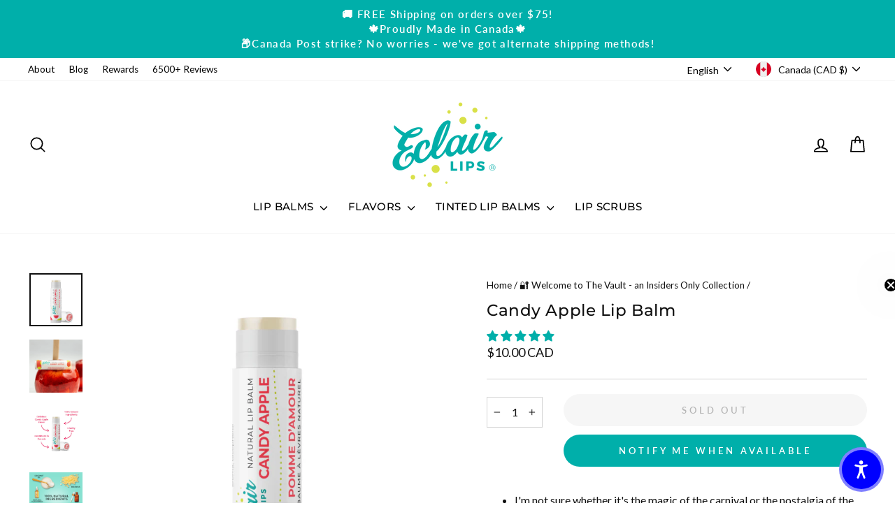

--- FILE ---
content_type: text/html; charset=utf-8
request_url: https://eclairlips.com/collections/the-vault/products/candy-apple
body_size: 102043
content:
<!doctype html>
<html class="no-js" lang="en" dir="ltr">
<head>

  <meta charset="utf-8">
  <meta http-equiv="X-UA-Compatible" content="IE=edge,chrome=1">
  <meta name="viewport" content="width=device-width,initial-scale=1">
  <meta name="theme-color" content="#00afaa">
  <link rel="canonical" href="https://eclairlips.com/products/candy-apple">
  <link rel="preconnect" href="https://cdn.shopify.com" crossorigin>
  <link rel="preconnect" href="https://fonts.shopifycdn.com" crossorigin>
  <link rel="dns-prefetch" href="https://productreviews.shopifycdn.com">
  <link rel="dns-prefetch" href="https://ajax.googleapis.com">
  <link rel="dns-prefetch" href="https://maps.googleapis.com">
  <link rel="dns-prefetch" href="https://maps.gstatic.com"><link rel="shortcut icon" href="//eclairlips.com/cdn/shop/files/Favicon_ce6a8d8a-0236-436b-9ed0-5c76cbd4950f_32x32.png?v=1751265005" type="image/png" /><title>Apple Lip Balm - Sweet Candy Apple Flavor for Soft Lips
</title>
<meta name="description" content="Indulge your lips with Candy Apple Lip Balm, a natural apple lip balm that delivers sweet hydration and a delicious candy flavor for all-day softness."><meta property="og:site_name" content="Eclair Lips®">
  <meta property="og:url" content="https://eclairlips.com/products/candy-apple">
  <meta property="og:title" content="Candy Apple Lip Balm">
  <meta property="og:type" content="product">
  <meta property="og:description" content="Indulge your lips with Candy Apple Lip Balm, a natural apple lip balm that delivers sweet hydration and a delicious candy flavor for all-day softness."><meta property="og:image" content="http://eclairlips.com/cdn/shop/products/Candy_Apple.png?v=1753316049">
    <meta property="og:image:secure_url" content="https://eclairlips.com/cdn/shop/products/Candy_Apple.png?v=1753316049">
    <meta property="og:image:width" content="700">
    <meta property="og:image:height" content="700"><meta name="twitter:site" content="@">
  <meta name="twitter:card" content="summary_large_image">
  <meta name="twitter:title" content="Candy Apple Lip Balm">
  <meta name="twitter:description" content="Indulge your lips with Candy Apple Lip Balm, a natural apple lip balm that delivers sweet hydration and a delicious candy flavor for all-day softness.">
<style data-shopify>@font-face {
  font-family: Montserrat;
  font-weight: 500;
  font-style: normal;
  font-display: swap;
  src: url("//eclairlips.com/cdn/fonts/montserrat/montserrat_n5.07ef3781d9c78c8b93c98419da7ad4fbeebb6635.woff2") format("woff2"),
       url("//eclairlips.com/cdn/fonts/montserrat/montserrat_n5.adf9b4bd8b0e4f55a0b203cdd84512667e0d5e4d.woff") format("woff");
}

  @font-face {
  font-family: Lato;
  font-weight: 400;
  font-style: normal;
  font-display: swap;
  src: url("//eclairlips.com/cdn/fonts/lato/lato_n4.c3b93d431f0091c8be23185e15c9d1fee1e971c5.woff2") format("woff2"),
       url("//eclairlips.com/cdn/fonts/lato/lato_n4.d5c00c781efb195594fd2fd4ad04f7882949e327.woff") format("woff");
}


  @font-face {
  font-family: Lato;
  font-weight: 600;
  font-style: normal;
  font-display: swap;
  src: url("//eclairlips.com/cdn/fonts/lato/lato_n6.38d0e3b23b74a60f769c51d1df73fac96c580d59.woff2") format("woff2"),
       url("//eclairlips.com/cdn/fonts/lato/lato_n6.3365366161bdcc36a3f97cfbb23954d8c4bf4079.woff") format("woff");
}

  @font-face {
  font-family: Lato;
  font-weight: 400;
  font-style: italic;
  font-display: swap;
  src: url("//eclairlips.com/cdn/fonts/lato/lato_i4.09c847adc47c2fefc3368f2e241a3712168bc4b6.woff2") format("woff2"),
       url("//eclairlips.com/cdn/fonts/lato/lato_i4.3c7d9eb6c1b0a2bf62d892c3ee4582b016d0f30c.woff") format("woff");
}

  @font-face {
  font-family: Lato;
  font-weight: 600;
  font-style: italic;
  font-display: swap;
  src: url("//eclairlips.com/cdn/fonts/lato/lato_i6.ab357ee5069e0603c2899b31e2b8ae84c4a42a48.woff2") format("woff2"),
       url("//eclairlips.com/cdn/fonts/lato/lato_i6.3164fed79d7d987c1390528781c7c2f59ac7a746.woff") format("woff");
}

</style><link href="//eclairlips.com/cdn/shop/t/82/assets/theme.css?v=89572622042274154321760891840" rel="stylesheet" type="text/css" media="all" />
<style data-shopify>:root {
    --typeHeaderPrimary: Montserrat;
    --typeHeaderFallback: sans-serif;
    --typeHeaderSize: 27px;
    --typeHeaderWeight: 500;
    --typeHeaderLineHeight: 1.4;
    --typeHeaderSpacing: 0.025em;

    --typeBasePrimary:Lato;
    --typeBaseFallback:sans-serif;
    --typeBaseSize: 16px;
    --typeBaseWeight: 400;
    --typeBaseSpacing: 0.0em;
    --typeBaseLineHeight: 1.4;
    --typeBaselineHeightMinus01: 1.3;

    --typeCollectionTitle: 18px;

    --iconWeight: 4px;
    --iconLinecaps: round;

    
        --buttonRadius: 50px;
    

    --colorGridOverlayOpacity: 0.1;
    }

    .placeholder-content {
    background-image: linear-gradient(100deg, #ffffff 40%, #f7f7f7 63%, #ffffff 79%);
    }</style><script>
    document.documentElement.className = document.documentElement.className.replace('no-js', 'js');

    window.theme = window.theme || {};
    theme.routes = {
      home: "/",
      cart: "/cart.js",
      cartPage: "/cart",
      cartAdd: "/cart/add.js",
      cartChange: "/cart/change.js",
      search: "/search",
      predictiveSearch: "/search/suggest"
    };
    theme.strings = {
      soldOut: "Sold Out",
      unavailable: "Unavailable",
      inStockLabel: "In stock, ready to ship",
      oneStockLabel: "Low stock - [count] item left",
      otherStockLabel: "Low stock - [count] items left",
      willNotShipUntil: "Ready to ship [date]",
      willBeInStockAfter: "Back in stock [date]",
      waitingForStock: "Backordered, shipping soon",
      savePrice: "Save [saved_amount]",
      cartEmpty: "Your cart is currently empty.",
      cartTermsConfirmation: "You must agree with the terms and conditions of sales to check out",
      searchCollections: "Collections",
      searchPages: "Pages",
      searchArticles: "Articles",
      productFrom: "from ",
      maxQuantity: "You can only have [quantity] of [title] in your cart."
    };
    theme.settings = {
      cartType: "page",
      isCustomerTemplate: false,
      moneyFormat: "\u003cspan class=money\u003e${{amount}}\u003c\/span\u003e",
      saveType: "dollar",
      productImageSize: "square",
      productImageCover: false,
      predictiveSearch: true,
      predictiveSearchType: null,
      predictiveSearchVendor: false,
      predictiveSearchPrice: false,
      quickView: false,
      themeName: 'Impulse',
      themeVersion: "7.5.2"
    };
  </script>

  <script>window.performance && window.performance.mark && window.performance.mark('shopify.content_for_header.start');</script><meta name="google-site-verification" content="0l8AlYDyE0mvZ4yPDRVhdCnSIbjsWqzk0AXyfGP5s54">
<meta name="google-site-verification" content="4xJtwruBZ4I6yPBcKeEq_hG2Kgo5m-G1cGp6FFoIqYQ">
<meta id="shopify-digital-wallet" name="shopify-digital-wallet" content="/14303162/digital_wallets/dialog">
<meta name="shopify-checkout-api-token" content="7a3834f9a4e8c1b8767b28437e25966e">
<meta id="in-context-paypal-metadata" data-shop-id="14303162" data-venmo-supported="false" data-environment="production" data-locale="en_US" data-paypal-v4="true" data-currency="CAD">
<link rel="alternate" hreflang="x-default" href="https://eclairlips.com/products/candy-apple">
<link rel="alternate" hreflang="en" href="https://eclairlips.com/products/candy-apple">
<link rel="alternate" hreflang="fr" href="https://eclairlips.com/fr/products/pomme-caramel">
<link rel="alternate" type="application/json+oembed" href="https://eclairlips.com/products/candy-apple.oembed">
<script async="async" src="/checkouts/internal/preloads.js?locale=en-CA"></script>
<link rel="preconnect" href="https://shop.app" crossorigin="anonymous">
<script async="async" src="https://shop.app/checkouts/internal/preloads.js?locale=en-CA&shop_id=14303162" crossorigin="anonymous"></script>
<script id="apple-pay-shop-capabilities" type="application/json">{"shopId":14303162,"countryCode":"CA","currencyCode":"CAD","merchantCapabilities":["supports3DS"],"merchantId":"gid:\/\/shopify\/Shop\/14303162","merchantName":"Eclair Lips®","requiredBillingContactFields":["postalAddress","email","phone"],"requiredShippingContactFields":["postalAddress","email","phone"],"shippingType":"shipping","supportedNetworks":["visa","masterCard","amex","discover","interac","jcb"],"total":{"type":"pending","label":"Eclair Lips®","amount":"1.00"},"shopifyPaymentsEnabled":true,"supportsSubscriptions":true}</script>
<script id="shopify-features" type="application/json">{"accessToken":"7a3834f9a4e8c1b8767b28437e25966e","betas":["rich-media-storefront-analytics"],"domain":"eclairlips.com","predictiveSearch":true,"shopId":14303162,"locale":"en"}</script>
<script>var Shopify = Shopify || {};
Shopify.shop = "eclairlips.myshopify.com";
Shopify.locale = "en";
Shopify.currency = {"active":"CAD","rate":"1.0"};
Shopify.country = "CA";
Shopify.theme = {"name":"GW | Copy of IMPULSE 2.0 - No Collection H1","id":132863656030,"schema_name":"Impulse","schema_version":"7.5.2","theme_store_id":857,"role":"main"};
Shopify.theme.handle = "null";
Shopify.theme.style = {"id":null,"handle":null};
Shopify.cdnHost = "eclairlips.com/cdn";
Shopify.routes = Shopify.routes || {};
Shopify.routes.root = "/";</script>
<script type="module">!function(o){(o.Shopify=o.Shopify||{}).modules=!0}(window);</script>
<script>!function(o){function n(){var o=[];function n(){o.push(Array.prototype.slice.apply(arguments))}return n.q=o,n}var t=o.Shopify=o.Shopify||{};t.loadFeatures=n(),t.autoloadFeatures=n()}(window);</script>
<script>
  window.ShopifyPay = window.ShopifyPay || {};
  window.ShopifyPay.apiHost = "shop.app\/pay";
  window.ShopifyPay.redirectState = null;
</script>
<script id="shop-js-analytics" type="application/json">{"pageType":"product"}</script>
<script defer="defer" async type="module" src="//eclairlips.com/cdn/shopifycloud/shop-js/modules/v2/client.init-shop-cart-sync_BT-GjEfc.en.esm.js"></script>
<script defer="defer" async type="module" src="//eclairlips.com/cdn/shopifycloud/shop-js/modules/v2/chunk.common_D58fp_Oc.esm.js"></script>
<script defer="defer" async type="module" src="//eclairlips.com/cdn/shopifycloud/shop-js/modules/v2/chunk.modal_xMitdFEc.esm.js"></script>
<script type="module">
  await import("//eclairlips.com/cdn/shopifycloud/shop-js/modules/v2/client.init-shop-cart-sync_BT-GjEfc.en.esm.js");
await import("//eclairlips.com/cdn/shopifycloud/shop-js/modules/v2/chunk.common_D58fp_Oc.esm.js");
await import("//eclairlips.com/cdn/shopifycloud/shop-js/modules/v2/chunk.modal_xMitdFEc.esm.js");

  window.Shopify.SignInWithShop?.initShopCartSync?.({"fedCMEnabled":true,"windoidEnabled":true});

</script>
<script defer="defer" async type="module" src="//eclairlips.com/cdn/shopifycloud/shop-js/modules/v2/client.payment-terms_Ci9AEqFq.en.esm.js"></script>
<script defer="defer" async type="module" src="//eclairlips.com/cdn/shopifycloud/shop-js/modules/v2/chunk.common_D58fp_Oc.esm.js"></script>
<script defer="defer" async type="module" src="//eclairlips.com/cdn/shopifycloud/shop-js/modules/v2/chunk.modal_xMitdFEc.esm.js"></script>
<script type="module">
  await import("//eclairlips.com/cdn/shopifycloud/shop-js/modules/v2/client.payment-terms_Ci9AEqFq.en.esm.js");
await import("//eclairlips.com/cdn/shopifycloud/shop-js/modules/v2/chunk.common_D58fp_Oc.esm.js");
await import("//eclairlips.com/cdn/shopifycloud/shop-js/modules/v2/chunk.modal_xMitdFEc.esm.js");

  
</script>
<script>
  window.Shopify = window.Shopify || {};
  if (!window.Shopify.featureAssets) window.Shopify.featureAssets = {};
  window.Shopify.featureAssets['shop-js'] = {"shop-cart-sync":["modules/v2/client.shop-cart-sync_DZOKe7Ll.en.esm.js","modules/v2/chunk.common_D58fp_Oc.esm.js","modules/v2/chunk.modal_xMitdFEc.esm.js"],"init-fed-cm":["modules/v2/client.init-fed-cm_B6oLuCjv.en.esm.js","modules/v2/chunk.common_D58fp_Oc.esm.js","modules/v2/chunk.modal_xMitdFEc.esm.js"],"shop-cash-offers":["modules/v2/client.shop-cash-offers_D2sdYoxE.en.esm.js","modules/v2/chunk.common_D58fp_Oc.esm.js","modules/v2/chunk.modal_xMitdFEc.esm.js"],"shop-login-button":["modules/v2/client.shop-login-button_QeVjl5Y3.en.esm.js","modules/v2/chunk.common_D58fp_Oc.esm.js","modules/v2/chunk.modal_xMitdFEc.esm.js"],"pay-button":["modules/v2/client.pay-button_DXTOsIq6.en.esm.js","modules/v2/chunk.common_D58fp_Oc.esm.js","modules/v2/chunk.modal_xMitdFEc.esm.js"],"shop-button":["modules/v2/client.shop-button_DQZHx9pm.en.esm.js","modules/v2/chunk.common_D58fp_Oc.esm.js","modules/v2/chunk.modal_xMitdFEc.esm.js"],"avatar":["modules/v2/client.avatar_BTnouDA3.en.esm.js"],"init-windoid":["modules/v2/client.init-windoid_CR1B-cfM.en.esm.js","modules/v2/chunk.common_D58fp_Oc.esm.js","modules/v2/chunk.modal_xMitdFEc.esm.js"],"init-shop-for-new-customer-accounts":["modules/v2/client.init-shop-for-new-customer-accounts_C_vY_xzh.en.esm.js","modules/v2/client.shop-login-button_QeVjl5Y3.en.esm.js","modules/v2/chunk.common_D58fp_Oc.esm.js","modules/v2/chunk.modal_xMitdFEc.esm.js"],"init-shop-email-lookup-coordinator":["modules/v2/client.init-shop-email-lookup-coordinator_BI7n9ZSv.en.esm.js","modules/v2/chunk.common_D58fp_Oc.esm.js","modules/v2/chunk.modal_xMitdFEc.esm.js"],"init-shop-cart-sync":["modules/v2/client.init-shop-cart-sync_BT-GjEfc.en.esm.js","modules/v2/chunk.common_D58fp_Oc.esm.js","modules/v2/chunk.modal_xMitdFEc.esm.js"],"shop-toast-manager":["modules/v2/client.shop-toast-manager_DiYdP3xc.en.esm.js","modules/v2/chunk.common_D58fp_Oc.esm.js","modules/v2/chunk.modal_xMitdFEc.esm.js"],"init-customer-accounts":["modules/v2/client.init-customer-accounts_D9ZNqS-Q.en.esm.js","modules/v2/client.shop-login-button_QeVjl5Y3.en.esm.js","modules/v2/chunk.common_D58fp_Oc.esm.js","modules/v2/chunk.modal_xMitdFEc.esm.js"],"init-customer-accounts-sign-up":["modules/v2/client.init-customer-accounts-sign-up_iGw4briv.en.esm.js","modules/v2/client.shop-login-button_QeVjl5Y3.en.esm.js","modules/v2/chunk.common_D58fp_Oc.esm.js","modules/v2/chunk.modal_xMitdFEc.esm.js"],"shop-follow-button":["modules/v2/client.shop-follow-button_CqMgW2wH.en.esm.js","modules/v2/chunk.common_D58fp_Oc.esm.js","modules/v2/chunk.modal_xMitdFEc.esm.js"],"checkout-modal":["modules/v2/client.checkout-modal_xHeaAweL.en.esm.js","modules/v2/chunk.common_D58fp_Oc.esm.js","modules/v2/chunk.modal_xMitdFEc.esm.js"],"shop-login":["modules/v2/client.shop-login_D91U-Q7h.en.esm.js","modules/v2/chunk.common_D58fp_Oc.esm.js","modules/v2/chunk.modal_xMitdFEc.esm.js"],"lead-capture":["modules/v2/client.lead-capture_BJmE1dJe.en.esm.js","modules/v2/chunk.common_D58fp_Oc.esm.js","modules/v2/chunk.modal_xMitdFEc.esm.js"],"payment-terms":["modules/v2/client.payment-terms_Ci9AEqFq.en.esm.js","modules/v2/chunk.common_D58fp_Oc.esm.js","modules/v2/chunk.modal_xMitdFEc.esm.js"]};
</script>
<script>(function() {
  var isLoaded = false;
  function asyncLoad() {
    if (isLoaded) return;
    isLoaded = true;
    var urls = ["\/\/d1liekpayvooaz.cloudfront.net\/apps\/customizery\/customizery.js?shop=eclairlips.myshopify.com","https:\/\/static.klaviyo.com\/onsite\/js\/klaviyo.js?company_id=JzAh7J\u0026shop=eclairlips.myshopify.com","https:\/\/cdn.hextom.com\/js\/quickannouncementbar.js?shop=eclairlips.myshopify.com","https:\/\/cdn-bundler.nice-team.net\/app\/js\/bundler.js?shop=eclairlips.myshopify.com"];
    for (var i = 0; i < urls.length; i++) {
      var s = document.createElement('script');
      s.type = 'text/javascript';
      s.async = true;
      s.src = urls[i];
      var x = document.getElementsByTagName('script')[0];
      x.parentNode.insertBefore(s, x);
    }
  };
  if(window.attachEvent) {
    window.attachEvent('onload', asyncLoad);
  } else {
    window.addEventListener('load', asyncLoad, false);
  }
})();</script>
<script id="__st">var __st={"a":14303162,"offset":-14400,"reqid":"9f6906f2-2fbb-4f83-b9c7-60ef68572d2c-1769271831","pageurl":"eclairlips.com\/collections\/the-vault\/products\/candy-apple","u":"1c273730ee44","p":"product","rtyp":"product","rid":1420052070494};</script>
<script>window.ShopifyPaypalV4VisibilityTracking = true;</script>
<script id="captcha-bootstrap">!function(){'use strict';const t='contact',e='account',n='new_comment',o=[[t,t],['blogs',n],['comments',n],[t,'customer']],c=[[e,'customer_login'],[e,'guest_login'],[e,'recover_customer_password'],[e,'create_customer']],r=t=>t.map((([t,e])=>`form[action*='/${t}']:not([data-nocaptcha='true']) input[name='form_type'][value='${e}']`)).join(','),a=t=>()=>t?[...document.querySelectorAll(t)].map((t=>t.form)):[];function s(){const t=[...o],e=r(t);return a(e)}const i='password',u='form_key',d=['recaptcha-v3-token','g-recaptcha-response','h-captcha-response',i],f=()=>{try{return window.sessionStorage}catch{return}},m='__shopify_v',_=t=>t.elements[u];function p(t,e,n=!1){try{const o=window.sessionStorage,c=JSON.parse(o.getItem(e)),{data:r}=function(t){const{data:e,action:n}=t;return t[m]||n?{data:e,action:n}:{data:t,action:n}}(c);for(const[e,n]of Object.entries(r))t.elements[e]&&(t.elements[e].value=n);n&&o.removeItem(e)}catch(o){console.error('form repopulation failed',{error:o})}}const l='form_type',E='cptcha';function T(t){t.dataset[E]=!0}const w=window,h=w.document,L='Shopify',v='ce_forms',y='captcha';let A=!1;((t,e)=>{const n=(g='f06e6c50-85a8-45c8-87d0-21a2b65856fe',I='https://cdn.shopify.com/shopifycloud/storefront-forms-hcaptcha/ce_storefront_forms_captcha_hcaptcha.v1.5.2.iife.js',D={infoText:'Protected by hCaptcha',privacyText:'Privacy',termsText:'Terms'},(t,e,n)=>{const o=w[L][v],c=o.bindForm;if(c)return c(t,g,e,D).then(n);var r;o.q.push([[t,g,e,D],n]),r=I,A||(h.body.append(Object.assign(h.createElement('script'),{id:'captcha-provider',async:!0,src:r})),A=!0)});var g,I,D;w[L]=w[L]||{},w[L][v]=w[L][v]||{},w[L][v].q=[],w[L][y]=w[L][y]||{},w[L][y].protect=function(t,e){n(t,void 0,e),T(t)},Object.freeze(w[L][y]),function(t,e,n,w,h,L){const[v,y,A,g]=function(t,e,n){const i=e?o:[],u=t?c:[],d=[...i,...u],f=r(d),m=r(i),_=r(d.filter((([t,e])=>n.includes(e))));return[a(f),a(m),a(_),s()]}(w,h,L),I=t=>{const e=t.target;return e instanceof HTMLFormElement?e:e&&e.form},D=t=>v().includes(t);t.addEventListener('submit',(t=>{const e=I(t);if(!e)return;const n=D(e)&&!e.dataset.hcaptchaBound&&!e.dataset.recaptchaBound,o=_(e),c=g().includes(e)&&(!o||!o.value);(n||c)&&t.preventDefault(),c&&!n&&(function(t){try{if(!f())return;!function(t){const e=f();if(!e)return;const n=_(t);if(!n)return;const o=n.value;o&&e.removeItem(o)}(t);const e=Array.from(Array(32),(()=>Math.random().toString(36)[2])).join('');!function(t,e){_(t)||t.append(Object.assign(document.createElement('input'),{type:'hidden',name:u})),t.elements[u].value=e}(t,e),function(t,e){const n=f();if(!n)return;const o=[...t.querySelectorAll(`input[type='${i}']`)].map((({name:t})=>t)),c=[...d,...o],r={};for(const[a,s]of new FormData(t).entries())c.includes(a)||(r[a]=s);n.setItem(e,JSON.stringify({[m]:1,action:t.action,data:r}))}(t,e)}catch(e){console.error('failed to persist form',e)}}(e),e.submit())}));const S=(t,e)=>{t&&!t.dataset[E]&&(n(t,e.some((e=>e===t))),T(t))};for(const o of['focusin','change'])t.addEventListener(o,(t=>{const e=I(t);D(e)&&S(e,y())}));const B=e.get('form_key'),M=e.get(l),P=B&&M;t.addEventListener('DOMContentLoaded',(()=>{const t=y();if(P)for(const e of t)e.elements[l].value===M&&p(e,B);[...new Set([...A(),...v().filter((t=>'true'===t.dataset.shopifyCaptcha))])].forEach((e=>S(e,t)))}))}(h,new URLSearchParams(w.location.search),n,t,e,['guest_login'])})(!0,!0)}();</script>
<script integrity="sha256-4kQ18oKyAcykRKYeNunJcIwy7WH5gtpwJnB7kiuLZ1E=" data-source-attribution="shopify.loadfeatures" defer="defer" src="//eclairlips.com/cdn/shopifycloud/storefront/assets/storefront/load_feature-a0a9edcb.js" crossorigin="anonymous"></script>
<script crossorigin="anonymous" defer="defer" src="//eclairlips.com/cdn/shopifycloud/storefront/assets/shopify_pay/storefront-65b4c6d7.js?v=20250812"></script>
<script data-source-attribution="shopify.dynamic_checkout.dynamic.init">var Shopify=Shopify||{};Shopify.PaymentButton=Shopify.PaymentButton||{isStorefrontPortableWallets:!0,init:function(){window.Shopify.PaymentButton.init=function(){};var t=document.createElement("script");t.src="https://eclairlips.com/cdn/shopifycloud/portable-wallets/latest/portable-wallets.en.js",t.type="module",document.head.appendChild(t)}};
</script>
<script data-source-attribution="shopify.dynamic_checkout.buyer_consent">
  function portableWalletsHideBuyerConsent(e){var t=document.getElementById("shopify-buyer-consent"),n=document.getElementById("shopify-subscription-policy-button");t&&n&&(t.classList.add("hidden"),t.setAttribute("aria-hidden","true"),n.removeEventListener("click",e))}function portableWalletsShowBuyerConsent(e){var t=document.getElementById("shopify-buyer-consent"),n=document.getElementById("shopify-subscription-policy-button");t&&n&&(t.classList.remove("hidden"),t.removeAttribute("aria-hidden"),n.addEventListener("click",e))}window.Shopify?.PaymentButton&&(window.Shopify.PaymentButton.hideBuyerConsent=portableWalletsHideBuyerConsent,window.Shopify.PaymentButton.showBuyerConsent=portableWalletsShowBuyerConsent);
</script>
<script data-source-attribution="shopify.dynamic_checkout.cart.bootstrap">document.addEventListener("DOMContentLoaded",(function(){function t(){return document.querySelector("shopify-accelerated-checkout-cart, shopify-accelerated-checkout")}if(t())Shopify.PaymentButton.init();else{new MutationObserver((function(e,n){t()&&(Shopify.PaymentButton.init(),n.disconnect())})).observe(document.body,{childList:!0,subtree:!0})}}));
</script>
<link id="shopify-accelerated-checkout-styles" rel="stylesheet" media="screen" href="https://eclairlips.com/cdn/shopifycloud/portable-wallets/latest/accelerated-checkout-backwards-compat.css" crossorigin="anonymous">
<style id="shopify-accelerated-checkout-cart">
        #shopify-buyer-consent {
  margin-top: 1em;
  display: inline-block;
  width: 100%;
}

#shopify-buyer-consent.hidden {
  display: none;
}

#shopify-subscription-policy-button {
  background: none;
  border: none;
  padding: 0;
  text-decoration: underline;
  font-size: inherit;
  cursor: pointer;
}

#shopify-subscription-policy-button::before {
  box-shadow: none;
}

      </style>

<script>window.performance && window.performance.mark && window.performance.mark('shopify.content_for_header.end');</script>

  <script src="//eclairlips.com/cdn/shop/t/82/assets/vendor-scripts-v11.js" defer="defer"></script><link rel="stylesheet" href="//eclairlips.com/cdn/shop/t/82/assets/country-flags.css"><script src="//eclairlips.com/cdn/shop/t/82/assets/theme.js?v=5554153496034286471760891840" defer="defer"></script>

<style>
#shopify-section-template-15726742077534_rich_text_gBTPKB {
    margin-bottom: 0px !important;
    padding-bottom: 0px !important;
}

#shopify-section-template-15726742077534_rich_text_gBTPKB .shopify-section {
    margin-bottom: 0px !important;
    padding-bottom: 0px !important;
}
</style>
  <script src="https://ajax.googleapis.com/ajax/libs/jquery/3.1.1/jquery.min.js"></script>


  <script>

/**
 * Module to ajaxify all add to cart forms on the page.
 *
 * Copyright (c) 2015 Caroline Schnapp (11heavens.com)
 * Dual licensed under the MIT and GPL licenses:
 * http://www.opensource.org/licenses/mit-license.php
 * http://www.gnu.org/licenses/gpl.html
 *
 */
Shopify.AjaxifyCart = (function($) {
  
  // Some configuration options.
  // I have separated what you will never need to change from what
  // you might change.
  
  var _config = {
    
    // What you might want to change
    addToCartBtnLabel:             'Add to cart',
    addedToCartBtnLabel:           'Thank you!',
    addingToCartBtnLabel:          'Adding...',
    soldOutBtnLabel:               'Sold Out',
    howLongTillBtnReturnsToNormal: 1000, // in milliseconds.
    cartCountSelector:             '.cart-count, #cart-count a:first, #gocart p a, #cart .checkout em, .item-count',
    cartTotalSelector:             '#cart-price',
    // 'aboveForm' for top of add to cart form, 
    // 'belowForm' for below the add to cart form, and 
    // 'nextButton' for next to add to cart button.
    feedbackPosition:              'nextButton',
    
    // What you will never need to change
    addToCartBtnSelector:          '[type="submit"]',
    addToCartFormSelector:         'form[action="/cart/add"]',
    shopifyAjaxAddURL:             '/cart/add.js',
    shopifyAjaxCartURL:            '/cart.js'
  };
  
  // We need some feedback when adding an item to the cart.
  // Here it is.  
  var _showFeedback = function(success, html, $addToCartForm) {
    $('.ajaxified-cart-feedback').remove();
    var feedback = '<p class="ajaxified-cart-feedback ' + success + '">' + html + '</p>';
    switch (_config.feedbackPosition) {
      case 'aboveForm':
        $addToCartForm.before(feedback);
        break;
      case 'belowForm':
        $addToCartForm.after(feedback);
        break;
      case 'nextButton':
      default:
        $addToCartForm.find(_config.addToCartBtnSelector).after(feedback);
        break;   
    }
    // If you use animate.css
    // $('.ajaxified-cart-feedback').addClass('animated bounceInDown');
    $('.ajaxified-cart-feedback').slideDown();
  };
  var _setText = function($button, label) {
    if ($button.children().length) {
      $button.children().each(function() {
        if ($.trim($(this).text()) !== '') {
          $(this).text(label);
        }
      });
    }
    else {
      $button.val(label).text(label);
    }
  };
  var _init = function() {   
    $(document).ready(function() { 
      $(_config.addToCartFormSelector).submit(function(e) {
        e.preventDefault();
        var $addToCartForm = $(this);
        var $addToCartBtn = $addToCartForm.find(_config.addToCartBtnSelector);
        _setText($addToCartBtn, _config.addingToCartBtnLabel);
        $addToCartBtn.addClass('disabled').prop('disabled', true);
        // Add to cart.
        $.ajax({
          url: _config.shopifyAjaxAddURL,
          dataType: 'json',
          type: 'post',
          data: $addToCartForm.serialize(),
          success: function(itemData) {
            // Re-enable add to cart button.
            $addToCartBtn.addClass('inverted');
            _setText($addToCartBtn, _config.addedToCartBtnLabel);
            _showFeedback('success','<i class="fa fa-check"></i>  Added to cart! <a class="ajaxify_drawer_open" href="/cart">View it now?</a>',$addToCartForm);
            window.setTimeout(function(){
              $addToCartBtn.prop('disabled', false).removeClass('disabled').removeClass('inverted');
              _setText($addToCartBtn,_config.addToCartBtnLabel);
            }, _config.howLongTillBtnReturnsToNormal);
            // Update cart count and show cart link.
            $.getJSON(_config.shopifyAjaxCartURL, function(cart) {
              if (_config.cartCountSelector && $(_config.cartCountSelector).length ) {
                var value = $(_config.cartCountSelector).html() || '0';
                $(_config.cartCountSelector).html(value.replace(/[0-9]+/,cart.item_count)).removeClass('hidden-count');
              }
              if (_config.cartTotalSelector && $(_config.cartTotalSelector).length ) {
                if (typeof Currency !== 'undefined' && typeof Currency.moneyFormats !== 'undefined') {
                  var newCurrency = '';
                  if ($('[name="currencies"]').length ) {
                    newCurrency = $('[name="currencies"]').val();
                  }
                  else if ($('#currencies span.selected').length ) {
                    newCurrency = $('#currencies span.selected').attr('data-currency');
                  }
                  if (newCurrency) {
                    $(_config.cartTotalSelector).html('<span class=money>' + Shopify.formatMoney(Currency.convert(cart.total_price, "CAD", newCurrency), Currency.money_format[newCurrency]) + '</span>');
                  } 
                  else {
                    $(_config.cartTotalSelector).html(Shopify.formatMoney(cart.total_price, "<span class=money>${{amount}}</span>"));
                  }
                }
                else {
                  $(_config.cartTotalSelector).html(Shopify.formatMoney(cart.total_price, "<span class=money>${{amount}}</span>"));
                }
              };
            });        
          }, 
          error: function(XMLHttpRequest) {
            var response = eval('(' + XMLHttpRequest.responseText + ')');
            response = response.description;
            if (response.slice(0,4) === 'All ') {
              _showFeedback('error', response.replace('All 1 ', 'All '), $addToCartForm);
              $addToCartBtn.prop('disabled', false);
              _setText($addToCartBtn, _config.soldOutBtnLabel);
              $addToCartBtn.prop('disabled',true);
            }
            else {
              _showFeedback('error', '<i class="fa fa-warning"></i> ' + response, $addToCartForm);
              $addToCartBtn.prop('disabled', false).removeClass('disabled');
              _setText($addToCartBtn, _config.addToCartBtnLabel);
            }
          }
        });   
        return false;    
      });
    });
  };
  return {
    init: function(params) {
        // Configuration
        params = params || {};
        // Merging with defaults.
        $.extend(_config, params);
        // Action
        $(function() {
          _init();
        });
    },    
    getConfig: function() {
      return _config;
    }
  }  
})(jQuery);

Shopify.AjaxifyCart.init();

</script>





<link href="//cdnjs.cloudflare.com/ajax/libs/font-awesome/4.0.3/css/font-awesome.css" rel="stylesheet" type="text/css" media="all" />

<!-- <script>
document.addEventListener("DOMContentLoaded", function () {
  const cartDrawer = document.getElementById('CartDrawer');

  // jQuery event delegation for dynamically added elements
  $(document).on('click', '.ajaxify_drawer_open', function (e) {
    e.preventDefault(); // Prevent default link behavior
    // Add the required classes to open the drawer
    if (cartDrawer) {
      cartDrawer.classList.add('drawer--right', 'is-transitioning', 'drawer--is-open');
    }
  });

  // Use event delegation for the close button
  $(document).on('click', '.drawer__close-button', function () {
    // Remove classes to close the drawer
    if (cartDrawer) {
      cartDrawer.classList.remove('drawer--right', 'is-transitioning', 'drawer--is-open');
    }
  });

  console.log("Cart drawer initialized");
});
</script> -->
<style>
.ajaxified-cart-feedback {
  display: block;
  line-height: 1.7em;
  font-size: 100%;
  vertical-align: middle;
}
.ajaxified-cart-feedback.success { 
  color: #00afaa;
  margin-top: 10px;
}
.ajaxified-cart-feedback.error { 
  color: #FF4136; 
} 
.ajaxified-cart-feedback a {
  border-bottom: 1px solid;
}
</style>

<script type="text/javascript">
    (function(c,l,a,r,i,t,y){
        c[a]=c[a]||function(){(c[a].q=c[a].q||[]).push(arguments)};
        t=l.createElement(r);t.async=1;t.src="https://www.clarity.ms/tag/"+i;
        y=l.getElementsByTagName(r)[0];y.parentNode.insertBefore(t,y);
    })(window, document, "clarity", "script", "q89i307clc");
</script>
  <meta name="google-site-verification" content="KZIb6MFQqLcjLaZKXVnjvh3qH6TWrGJVvPMAxajcUWM" />
  
<!-- BEGIN app block: shopify://apps/klaviyo-email-marketing-sms/blocks/klaviyo-onsite-embed/2632fe16-c075-4321-a88b-50b567f42507 -->












  <script async src="https://static.klaviyo.com/onsite/js/JzAh7J/klaviyo.js?company_id=JzAh7J"></script>
  <script>!function(){if(!window.klaviyo){window._klOnsite=window._klOnsite||[];try{window.klaviyo=new Proxy({},{get:function(n,i){return"push"===i?function(){var n;(n=window._klOnsite).push.apply(n,arguments)}:function(){for(var n=arguments.length,o=new Array(n),w=0;w<n;w++)o[w]=arguments[w];var t="function"==typeof o[o.length-1]?o.pop():void 0,e=new Promise((function(n){window._klOnsite.push([i].concat(o,[function(i){t&&t(i),n(i)}]))}));return e}}})}catch(n){window.klaviyo=window.klaviyo||[],window.klaviyo.push=function(){var n;(n=window._klOnsite).push.apply(n,arguments)}}}}();</script>

  
    <script id="viewed_product">
      if (item == null) {
        var _learnq = _learnq || [];

        var MetafieldReviews = null
        var MetafieldYotpoRating = null
        var MetafieldYotpoCount = null
        var MetafieldLooxRating = null
        var MetafieldLooxCount = null
        var okendoProduct = null
        var okendoProductReviewCount = null
        var okendoProductReviewAverageValue = null
        try {
          // The following fields are used for Customer Hub recently viewed in order to add reviews.
          // This information is not part of __kla_viewed. Instead, it is part of __kla_viewed_reviewed_items
          MetafieldReviews = {"rating":{"scale_min":"1.0","scale_max":"5.0","value":"4.78"},"rating_count":95};
          MetafieldYotpoRating = null
          MetafieldYotpoCount = null
          MetafieldLooxRating = null
          MetafieldLooxCount = null

          okendoProduct = null
          // If the okendo metafield is not legacy, it will error, which then requires the new json formatted data
          if (okendoProduct && 'error' in okendoProduct) {
            okendoProduct = null
          }
          okendoProductReviewCount = okendoProduct ? okendoProduct.reviewCount : null
          okendoProductReviewAverageValue = okendoProduct ? okendoProduct.reviewAverageValue : null
        } catch (error) {
          console.error('Error in Klaviyo onsite reviews tracking:', error);
        }

        var item = {
          Name: "Candy Apple Lip Balm",
          ProductID: 1420052070494,
          Categories: ["All Lip Balm SKUS","Apple Lip Balms","Candy Lip Balms","Shop All Our Products","The Vault","Tropical Lip Balms","🔐 Welcome to The Vault - an Insiders Only Collection"],
          ImageURL: "https://eclairlips.com/cdn/shop/products/Candy_Apple_grande.png?v=1753316049",
          URL: "https://eclairlips.com/products/candy-apple",
          Brand: "Eclair Lips",
          Price: "$10.00",
          Value: "10.00",
          CompareAtPrice: "$0.00"
        };
        _learnq.push(['track', 'Viewed Product', item]);
        _learnq.push(['trackViewedItem', {
          Title: item.Name,
          ItemId: item.ProductID,
          Categories: item.Categories,
          ImageUrl: item.ImageURL,
          Url: item.URL,
          Metadata: {
            Brand: item.Brand,
            Price: item.Price,
            Value: item.Value,
            CompareAtPrice: item.CompareAtPrice
          },
          metafields:{
            reviews: MetafieldReviews,
            yotpo:{
              rating: MetafieldYotpoRating,
              count: MetafieldYotpoCount,
            },
            loox:{
              rating: MetafieldLooxRating,
              count: MetafieldLooxCount,
            },
            okendo: {
              rating: okendoProductReviewAverageValue,
              count: okendoProductReviewCount,
            }
          }
        }]);
      }
    </script>
  




  <script>
    window.klaviyoReviewsProductDesignMode = false
  </script>



  <!-- BEGIN app snippet: customer-hub-data --><script>
  if (!window.customerHub) {
    window.customerHub = {};
  }
  window.customerHub.storefrontRoutes = {
    login: "/account/login?return_url=%2F%23k-hub",
    register: "/account/register?return_url=%2F%23k-hub",
    logout: "/account/logout",
    profile: "/account",
    addresses: "/account/addresses",
  };
  
  window.customerHub.userId = null;
  
  window.customerHub.storeDomain = "eclairlips.myshopify.com";

  
    window.customerHub.activeProduct = {
      name: "Candy Apple Lip Balm",
      category: null,
      imageUrl: "https://eclairlips.com/cdn/shop/products/Candy_Apple_grande.png?v=1753316049",
      id: "1420052070494",
      link: "https://eclairlips.com/products/candy-apple",
      variants: [
        
          {
            id: "12431642001502",
            
            imageUrl: null,
            
            price: "1000",
            currency: "CAD",
            availableForSale: false,
            title: "Default Title",
          },
        
      ],
    };
    window.customerHub.activeProduct.variants.forEach((variant) => {
        
        variant.price = `${variant.price.slice(0, -2)}.${variant.price.slice(-2)}`;
    });
  

  
    window.customerHub.storeLocale = {
        currentLanguage: 'en',
        currentCountry: 'CA',
        availableLanguages: [
          
            {
              iso_code: 'en',
              endonym_name: 'English'
            },
          
            {
              iso_code: 'fr',
              endonym_name: 'français'
            }
          
        ],
        availableCountries: [
          
            {
              iso_code: 'CA',
              name: 'Canada',
              currency_code: 'CAD'
            },
          
            {
              iso_code: 'US',
              name: 'United States',
              currency_code: 'USD'
            }
          
        ]
    };
  
</script>
<!-- END app snippet -->





<!-- END app block --><!-- BEGIN app block: shopify://apps/sitemap-noindex-pro-seo/blocks/app-embed/4d815e2c-5af0-46ba-8301-d0f9cf660031 --><meta name="robots" content="noindex" />
<!-- END app block --><!-- BEGIN app block: shopify://apps/smart-seo/blocks/smartseo/7b0a6064-ca2e-4392-9a1d-8c43c942357b --><meta name="smart-seo-integrated" content="true" /><!-- metatagsSavedToSEOFields: true --><!-- BEGIN app snippet: smartseo.custom.schemas.jsonld --><!-- END app snippet --><!-- END app block --><!-- BEGIN app block: shopify://apps/minmaxify-order-limits/blocks/app-embed-block/3acfba32-89f3-4377-ae20-cbb9abc48475 --><script type="text/javascript" src="https://limits.minmaxify.com/eclairlips.myshopify.com?v=123&r=20241104170418"></script>

<!-- END app block --><!-- BEGIN app block: shopify://apps/shinetrust-product-badges/blocks/shine-trust-embed/02c12337-3f93-45f7-a60d-aabc0cb2c5dd -->



<script>
    console.log(window.ST_LOCATE_STRING)
    window.ST_GLOBALS = {
        apiUrl: "https://app.shinecommerce.co/api/",
        customer:false,
        shopDomain: "eclairlips.myshopify.com",
        shopUrl: "https://eclairlips.com",
        shopUrlLocate: "https://eclairlips.com",
        pageHandle: "",
        productHandle: "candy-apple",
        productID:1420052070494,
        product:{
        "id":1420052070494,
        "available":false,
        "title":"Candy Apple Lip Balm",
        "handle":"candy-apple",
        "url":"/products/candy-apple",
        "type":"Natural Lip Balm",
        "price":1000,
        "price_with_format":"\u003cspan class=money\u003e$10.00\u003c\/span\u003e",
        "price_max":1000,
        "price_min":1000,
        "compare_at_price":0,
        "compare_at_price_with_format":"\u003cspan class=money\u003e$0.00\u003c\/span\u003e",
        "compare_at_price_max":0,
        "compare_at_price_min":0,
        "price_varies":false,
        "compare_at_price_varies":false,
        "created_at":"1533737597000",
        "published_at":"1660828256000",
        "tags": ["Dessert","EPF FB Catalog","Fall","Fruit","Girls","LBPhotos","Show in vault","sku","vault","WELCOMEOK"],
        "vendor":"Eclair Lips",
        "featured_image":"products/Candy_Apple.png",
        "featured_media":"//eclairlips.com/cdn/shop/products/Candy_Apple.png?v=1753316049&width=450",
        "images":[{"id":3846163103838,
            "src":"\/\/eclairlips.com\/cdn\/shop\/products\/Candy_Apple.png?v=1753316049"},{"id":28721678876766,
            "src":"\/\/eclairlips.com\/cdn\/shop\/products\/Candy-Apple-_cashmereandcocktailsblog.png?v=1751283263"},{"id":29837055066206,
            "src":"\/\/eclairlips.com\/cdn\/shop\/files\/1_ac7bb95b-63e1-4dfc-bffa-ce9b0d59f081.png?v=1751273902"},{"id":31505175740510,
            "src":"\/\/eclairlips.com\/cdn\/shop\/files\/Natural_Lip_Balm.png?v=1756221901"},{"id":31505175773278,
            "src":"\/\/eclairlips.com\/cdn\/shop\/files\/Lip_Balm_Texture.png?v=1756221901"},{"id":31505175806046,
            "src":"\/\/eclairlips.com\/cdn\/shop\/files\/Lip_Balm_Self_Care.png?v=1756221901"},{"id":31505175838814,
            "src":"\/\/eclairlips.com\/cdn\/shop\/files\/flavored_lip_balm.png?v=1756221901"},{"id":31505175871582,
            "src":"\/\/eclairlips.com\/cdn\/shop\/files\/long_lasting_lip_balm.png?v=1756221901"},{"id":31505175904350,
            "src":"\/\/eclairlips.com\/cdn\/shop\/files\/handcrafted_lip_balm.png?v=1756221901"},{"id":31505175937118,
            "src":"\/\/eclairlips.com\/cdn\/shop\/files\/winter_lip_balm.png?v=1756221901"}],
        "collections":[286924374110,289821884510,289822212190,265317580894,267198169182,289822179422,159435784286],
        "variant": {
        "id": "12431642001502",
        "title":"Default Title",
        "available":false,
        "inventory_management": "shopify",
        "inventory_policy": "deny",
        "inventory_quantity":0,
        "price":1000,
        "price_with_format":"\u003cspan class=money\u003e$10.00\u003c\/span\u003e",
        "compare_at_price":0,
        "compare_at_price_with_format":"\u003cspan class=money\u003e$0.00\u003c\/span\u003e",
        "unit_price": "",
        "weight": "10",
        "weight_in_unit": "10.0",
        "weight_unit": "g",
        "sale_amount":"\u003cspan class=money\u003e$0.00\u003c\/span\u003e",
        "sale_percent":0,
        "options":["Default Title"]},
        "variants":{
            
            
            
            
            "12431642001502": {
            "id":12431642001502,
            "title":"Default Title",
            "name":null,
            "price":1000,
            "price_with_format":"\u003cspan class=money\u003e$10.00\u003c\/span\u003e",
            "compare_at_price":0,
            "compare_at_price_with_format":"\u003cspan class=money\u003e$0.00\u003c\/span\u003e",
            "available":false,
            "sku":"EL-RLB-CNDAPPL",
            "weight":"10",
            "weight_unit": "g",
            "inventory_management": "shopify",
            "inventory_policy": "deny",
            "inventory_quantity":0,
            "selected":true,
            "sale_amount":"\u003cspan class=money\u003e$0.00\u003c\/span\u003e",
            "sale_percent":0,
            "options":["Default Title"]}},
        "on_sale":false,
        "inventory":0,
        "options":[{"name":"Title","position":1,"values":["Default Title"]}],
        "has_only_default_variant": true
        }
    ,
        collectionID: "159435784286",
        pageType: "product",
        path: "/collections/the-vault/products/candy-apple",
        currentLanguage: window.ST_LOCATE_STRING || "en",
        money_format:"\u003cspan class=money\u003e${{amount}}\u003c\/span\u003e",
        money_with_currency_format:"\u003cspan class=money\u003e${{amount}} CAD\u003c\/span\u003e",
        countryCustomer: '',
        cssFixed: '.site-header--fixed,.site-header.site-header--homepage.site-header--transparent,#mobileNavBar,#StickyBar.sticky--active,.js-sticky-action-bar .action-area,.site-header.page-element:not(.is-moved-by-drawer),.nav-mobile,.ajaxify-drawer,.sticky-navigation-container.sticky.stuck,#MobileNav:not(.site-header__drawer),.header__close.fixed,#shopify-section-toolbar.toolbar-section,.site-header-sticky .site-header--stuck,.nav-container.nav-sticky,#navbarStickyDesktop.nav-sticky,.site-header.has-scrolled,.site-header#header.header--has-scrolled,.site-header#header.header--is-standard.header--standard,.site-header#header.is-standard.header--standard,.site-header#header.header--is-hamburger.header--standard,.pageWrap #shopify-section-header nav.nav-hamburger.nav-main,.site-header.headroom,body> article.header__section-wrapper[role="banner"]#shopify-section-header.section-header,#site-header.site-header,body[class^="trademark--"] .shopify-section__header,[data-header-sidebar="true"] .main-sidebar,.ui.sticky.top,header.hero-active .hero-image-header-wrap,.header.sticky .bar.fixed,body[class^="kagami--"] #shopify-section-header,#page header.util,body:not(.show-mobile-nav) #toolbar.docked,body.show-mobile-nav #mobile-nav .inner,#page-wrap-inner > #page-overlay #page-wrap-content > .section-header,body.sticky-header .header .header-main-content[data-header-content],#nav .wsmenu,.header_bot.enabled-sticky-menu.sticky,.transition-body #shopify-section-header #NavDrawer.drawer.drawer--is-open,.transition-body #shopify-section-header #CartDrawer.drawer.drawer--is-open,#StickyHeaderWrap #SiteHeader.site-header--stuck,.header__mobile-nav,.searching .search-bar-wrapper,#shopify-section-header .coverheader,#shopify-section-header header.header-section.scrolling[data-sticky="true"],#header.mobile-sticky-header--true,#header.mm-fixed-top.mobile-header.mm-slideout,#mm-0.mm-page.mm-slideout #header.mobile-header.mobile-sticky-header--false,#site-control.site-control,.nav-shift #page-banner.banner-under-header,.nav-shift .container #main,body.scrolled-down #pageheader.pageheader.cc-animate-init.cc-animate-complete,body.scrolled-down #pageheader.pageheader[data-cc-animate],body.scrolled-down#pageheader.pageheader.cc-animate-init.cc-animate-complete.header-search,body.scrolled-down #pageheader.pageheader[data-cc-animate] .header-search,#shopify-section-general-header .main-header-wrapper .header-drawer,#shopify-section-general-header.main-header-section,#shopify-section-general-headernav.drawer-nav.allow-scroll-while-locked[data-drawer-nav],.header-section .stuckMenu.isStuck,header.header__wrapper.js-theme-header.stickynav.sticky--active,#shopify-section-mobile-navigation .shifter-navigation,.header-wrapper .sticky-header-wrapper.sticky,#mobile-header #mobile-nav.mobile-nav,header.is-sticky.st-visible,header#top.header:not([role="banner"]),header#velaHeader.velaHeader,body.fixed-header.fixed-header--all > header,.have-fixed .nav-bar,.header-bottom.on .header-panel,.have-fixed .nav-search,.mb-fixed .hd_mobile,.open-mn .hd_mobile .icon-menu,.open-user .close_user,html.open-mn .mn_mobile nav,html.open-user .mobile_ = 1 nav,#sticky-wrapper.sticky-wrapper.is-sticky .wrapper-header-bt,#sticky-wrapper.sticky-wrapper.is-sticky .header-bottom[data-sticky-mb],.header__search-bar-wrapper.is-fixed,.sticky-header.header-clone.act-scroll,.sticky-header-prepared.basel-top-bar-on .header-shop.act-scroll,.mobile_nav-fixed--false .page_banner,.header-container.sticky-header,.tt-stuck-nav.stuck,.tt-mobile-header-inline-stuck.stuck,header#top.scroll-to-fixed-fixed,header#header .header__content--sticky,.header--sticky.is-sticky .header__content,.stickyNav,#header-phantom.sticky-header.fixed-header,#sticky-info-product-template,.sticky-wrapper.is-sticky .header-sticky,.header__mobile.is-fixed,#shopify-section-header-sticky.header-sticky__placeholder,header#header-header.site-header,#shopify-section-pxs-announcement-bar#shopify-section-header.main-header-wrapper,.sticky-header #PageContainer #shopify-section-header.header-section,.header-content .header-container.header-fixed .header-main,.header-content .header-container.header-mobile-fixed .header-main,body.site-header-sticky .site-header.site-header-sticky--scrolled,body.site-header-sticky .site-header.site-header-nav--open,body.site-header-sticky .site-header,#app-header.sticky-on.sticky,.mm-page.mm-slideout #content_wrapper .mobile-search,.docked-navigation-container .docked-navigation-container__inner,.docked-mobile-navigation-container .docked-mobile-navigation-container__inner,nav.navigation--sticky.navigation[aria-label="Primary Navigation"],.site-header .header-bottom .header-mb.fixed,.kalles_2-0 #ntheader.live_stuck .ntheader_wrapper,#header.jsheader_sticky.menu_scroll_v1,.contentbody .menu_moblie.menu_mobilescroll,.site-header-wrapper.site-header--sticky,.body-cont #shopify-section-header > .cont-header.header-fixed-true,body.cc-animate-enabled[data-cc-animate-timeout]> #shopify-section-header.section-header,body.cc-animate-enabled[data-cc-animate-timeout].reveal-mobile-nav> .mobile-navigation-drawer,body.cc-animate-enabled[data-cc-animate-timeout].show-search#main-search.main-search,body.has-sticky-header.header__wrapper.js__header__stuck[data-header-sticky="sticky"],.header__drawer.drawer--visible[data-drawer].drawer__content.drawer__inner[data-drawer-inner],div.navbar.w-nav[data-w-id][role="banner"],.w-nav-overlay nav.nav-menu.w-nav-menu[data-nav-menu-open][role="navigation"],body > .page > #shopify-section-header.header__outer-wrapper,body.body-with-sticky-header .header-wrapper.header-wrapper--fixed,.featured-collections__header.sticky__element.featured-collections__header,.container > .container__top-part .page__header.page__header--sticky,.pageWrap> #shopify-section-announcement#shopify-section-header.shopify-section.shopify-section-headerheader.site-header[data-section-id="header"][data-section-type="header"][data-header-height][data-scroll-lock-fill-gap],.page-wrap> #shopify-section-announcement#shopify-section-header.shopify-section.shopify-section-headerheader.site-header[data-section-id="header"][data-section-type="header"][data-header][data-header-height][data-scroll-lock-fill-gap],#MainContent header.header-sticky .header[data-header-settings*="true"],.js__header__stuck.js__header__stuck__backdrop[data-underline-current].theme__header,section.sf-header.stuck[data-section-id="header"][data-section-type="header"].header__wrapper.absolute,body.site-header-sticky#shopify-section-static-header.shopify-section.site-header-wrapper> section.site-header.site-navigation-layout-expanded[data-header-main],body.site-header-sticky#shopify-section-static-header.shopify-section.site-header-wrapper> section.site-header.site-navigation-layout-drawer[data-header-main],body> #shopify-section-header.shopify-section.shopify-section-header-sticky.animate:not(.shopify-section-header-hidden),#nav #content_wrapper.mm-page .content.container,.bodywrap.cf .page-header.cf',
        selectorForm: `form[action*="/cart/add"]:not(.installment)`,
        paddingTop: 0,
        paddingBottom: 0,
        getBaseCDN(){let t=null,e=document.querySelector('script[src*="/assets/shine-trust-v4.js"]').getAttribute("src");if(e){let s=String(e).indexOf("/assets/");t=e.slice(0,s)}return t},
        translate(u="",e=!1){const a=`(\\[${this.currentLanguage}\\](\\s|\\S|\\n|©|®|[ -㌀]|\ud83c[퀀-\udfff]|\ud83d[퀀-\udfff]|\ud83e[퀀-\udfff])*\\[\\/${this.currentLanguage}\\])`,f=new RegExp(a,"g"),d=u.match(f);if(null!==d)return d[0].replace(`[${this.currentLanguage}]`,"").replace(`[/${this.currentLanguage}]`,"");{const a=u.match(/(\[default\](\s|\S|\n|\u00a9|\u00ae|[\u2000-\u3300]|\ud83c[\ud000-\udfff]|\ud83d[\ud000-\udfff]|\ud83e[\ud000-\udfff])*\[\/default\])/g);return null!==a?a[0].replace("[default]","").replace("[/default]",""):e?u:""}},
        addStyle(e=""){if(e){const t=document.head||document.getElementsByTagName("head")[0],d=document.createElement("style");d.type="text/css",d.styleSheet?d.styleSheet.cssText=e:d.appendChild(document.createTextNode(e)),t.appendChild(d)}},
        dateWithTimeZone: (e, t = null) => t ? "string" == typeof e ? new Date(new Date(e).toLocaleString("en-US", {timeZone: t})) : new Date(e.toLocaleString("en-US", {timeZone: t})) : "string" == typeof e ? new Date(e) : e,
        loadFont(t,e=""){let s=[];if(Array.isArray(t)?t.length&&t.map((t=>{t.font&&(t?.weight?s.push("family="+t.font+":wght@"+t?.weight):s.push("family="+t.font))})):t.fontFamily&&(t?.fontWeight?s.push("family="+t.fontFamily+":wght@"+t?.fontWeight):s.push("family="+t.fontFamily)),s.length){const t=`https://fonts.googleapis.com/css2?${s.join("&")}&display=swap`,e=document.createElement("link");e.setAttribute("rel","stylesheet"),e.setAttribute("type","text/css"),e.setAttribute("title","st-custom-font"),e.setAttribute("href",t),document.head.appendChild(e)}},
        convertFilters(e={},t=[]){const{filters:o={}}=e,l={};if(l.select_all=e?.selectAll,l.mode=e?.filters?.mode||"all",l.products=new Set(t.map((e=>parseInt(e.toString().replace("gid://shopify/Product/",""))))),l.collection="object"==typeof o?.collection&&o?.collection.length?o.collection.map((e=>e.toString().replace("gid://shopify/Collection/",""))):void 0!==o?.collection?[o?.collection.toString().replace("gid://shopify/Collection/","")]:[],l.collectionExclude="object"==typeof o?.collectionExclude&&o?.collectionExclude.length?o.collectionExclude.map((e=>e.toString().replace("gid://shopify/Collection/",""))):[],e?.type&&e.type.toString().includes("custom")&&(l.select_all=!0,0===Object.keys(o).length&&(l.collection=null,l.collectionExclude=null)),e?.type&&!e.type.toString().includes("custom"))switch(l.type=e.type,e.type){case"new-arrival":let t=new Date;l.date=t.setDate(t.getDate()-e.date);break;case"low-stock":l.quantity=e.quantity?parseInt(e.quantity):0}if(l.filters={},o?.type&&(l.filters.type=o.type),o?.tag&&(l.filters.tag=o.tag),o?.tagExclude&&(l.filters.tagExclude=o.tagExclude),"object"==typeof o?.price){const e=parseFloat(o.price.from),t=parseFloat(o.price.to);!isNaN(e)&&!isNaN(t)&&e>=0&&t>=e&&(l.filters.price={min:e,max:t})}return"object"==typeof o?.inventory&&o.inventory?.type&&(l.filters.inventory={type:o.inventory?.type},"less-than"===o.inventory?.type&&(l.filters.inventory.lte=parseFloat(o.inventory.lte)),"great-than"===o.inventory?.type&&(l.filters.inventory.gte=parseFloat(o.inventory.gte)),"outstock"===o.inventory?.type&&(l.filters.inventory.lte=0),"instock"===o.inventory?.type&&(l.filters.inventory.gte=0)),o?.vendor&&(l.filters.vendor=o.vendor),o?._s&&(l.filters._s=o._s.toLowerCase()),l},
        effectElementEvent(t){let e=null,o=!1;const s=t.toString().split(";;");for(let t=0;t<s.length;t++){const i=s[t].toString().split("||"),l=document.querySelector(i[0]),n=document.querySelector(i[1]);if(n){e=n;const t=getComputedStyle(n),s=n.getAttribute("data-top")?n.getAttribute("data-top"):t.top;if(n.getAttribute("data-top")||n.setAttribute("data-top",t.top),l){const e=getComputedStyle(l);if("flex"===e.display||"block"===e.display){o=l;document.documentElement.scrollTop;["fixed","absolute","sticky"].includes(t.position)&&(l.classList.contains("top")||l.classList.contains("top_sticky"))&&(l.classList.contains("top")?n.style.top=`${s}`:n.style.top=`${l.offsetHeight}px`)}}}}if(!o&&e){const t=getComputedStyle(e);["fixed","absolute","sticky"].includes(t.position)&&(e.style.top="0px")}},
        changeBodyStyle(t=".st-topbar",e="",d="",s=!1){s&&(this.paddingTop=0,this.paddingBottom=0),document.removeEventListener("scroll",this.effectElementEvent);let i=!1,o=!1;""===this.cssFixed&&""!==e&&(this.cssFixed=e);let n,p=document.querySelectorAll(".st-countdown-bar, .st-freeshipping, .st-topbar");for(n=0;n<p.length;++n)p[n].classList.contains("top_sticky")&&(this.paddingTop<p[n].offsetHeight&&(this.paddingTop=p[n].offsetHeight),i=!0),p[n].classList.contains("bottom_sticky")&&(this.paddingBottom<p[n].offsetHeight&&(this.paddingBottom=p[n].offsetHeight),o=!0);var a=document.getElementsByTagName("head")[0],c=document.getElementById("st-css-fixed");if(c&&c.remove(),0!==this.paddingTop){var h=document.createElement("style");h.setAttribute("type","text/css"),h.setAttribute("id","st-css-fixed"),h.appendChild(document.createTextNode(`${this.cssFixed} {top: ${this.paddingTop}px}`)),a.appendChild(h)}i&&(document.body.style.paddingTop=this.paddingTop+"px"),o&&(document.body.style.paddingBottom=this.paddingBottom+"px"),0===this.paddingTop&&(document.body.style.paddingTop="0px"),0===this.paddingBottom&&(document.body.style.paddingBottom="0px"),d&&(this.effectElementEvent(d),document.addEventListener("scroll",this.effectElementEvent.bind(this,d)))},
        copy(e,C=null){if(!document.body.getElementsByClassName("st-copied").length){let o=document.createElement("textarea");o.value=null!==C?C.innerText:e.target.innerText,o.style.top="0",o.style.left="0",o.style.opacity="0",o.style.position="fixed",document.body.appendChild(o),o.focus(),o.select(),document.execCommand("copy"),document.body.removeChild(o);var t=document.createElement("div");t.innerHTML='<div class="st-copied"><svg width="20" height="20" viewBox="0 0 20 20" fill="none" xmlns="http://www.w3.org/2000/svg">\n        <path d="M12.72 6.79L8.43001 11.09L6.78 9.44C6.69036 9.33532 6.58004 9.2503 6.45597 9.19027C6.33191 9.13025 6.19678 9.09652 6.05906 9.0912C5.92134 9.08588 5.78401 9.10909 5.65568 9.15936C5.52736 9.20964 5.41081 9.28589 5.31335 9.38335C5.2159 9.4808 5.13964 9.59735 5.08937 9.72568C5.03909 9.854 5.01589 9.99133 5.02121 10.1291C5.02653 10.2668 5.06026 10.4019 5.12028 10.526C5.1803 10.65 5.26532 10.7604 5.37 10.85L7.72 13.21C7.81344 13.3027 7.92426 13.376 8.0461 13.4258C8.16794 13.4755 8.2984 13.5008 8.43001 13.5C8.69234 13.4989 8.94374 13.3947 9.13 13.21L14.13 8.21C14.2237 8.11704 14.2981 8.00644 14.3489 7.88458C14.3997 7.76272 14.4258 7.63201 14.4258 7.5C14.4258 7.36799 14.3997 7.23728 14.3489 7.11542C14.2981 6.99356 14.2237 6.88296 14.13 6.79C13.9426 6.60375 13.6892 6.49921 13.425 6.49921C13.1608 6.49921 12.9074 6.60375 12.72 6.79ZM10 0C8.02219 0 6.08879 0.58649 4.4443 1.6853C2.79981 2.78412 1.51809 4.3459 0.761209 6.17317C0.00433284 8.00043 -0.193701 10.0111 0.192152 11.9509C0.578004 13.8907 1.53041 15.6725 2.92894 17.0711C4.32746 18.4696 6.10929 19.422 8.0491 19.8079C9.98891 20.1937 11.9996 19.9957 13.8268 19.2388C15.6541 18.4819 17.2159 17.2002 18.3147 15.5557C19.4135 13.9112 20 11.9778 20 10C20 8.68678 19.7413 7.38642 19.2388 6.17317C18.7363 4.95991 17.9997 3.85752 17.0711 2.92893C16.1425 2.00035 15.0401 1.26375 13.8268 0.761205C12.6136 0.258658 11.3132 0 10 0ZM10 18C8.41775 18 6.87104 17.5308 5.55544 16.6518C4.23985 15.7727 3.21447 14.5233 2.60897 13.0615C2.00347 11.5997 1.84504 9.99113 2.15372 8.43928C2.4624 6.88743 3.22433 5.46197 4.34315 4.34315C5.46197 3.22433 6.88743 2.4624 8.43928 2.15372C9.99113 1.84504 11.5997 2.00346 13.0615 2.60896C14.5233 3.21447 15.7727 4.23984 16.6518 5.55544C17.5308 6.87103 18 8.41775 18 10C18 12.1217 17.1572 14.1566 15.6569 15.6569C14.1566 17.1571 12.1217 18 10 18Z" fill="#2BA52E"/>\n        </svg> Copied Successfully</div>',document.body.appendChild(t),setTimeout((()=>{document.body.getElementsByClassName("st-copied")[0].remove()}),1e3)}},
        formatWithDelimiters(t,e,r,i){if(r=r||",",i=i||".",isNaN(t)||null==t)return 0;const a=(t=parseFloat((t/1).toFixed(e))+"").split(".");return a[0].replace(/(\d)(?=(\d\d\d)+(?!\d))/g,"$1"+r)+(a[1]?i+a[1]:"")},
        formatMoney(money, format = '') {
            if (!format) {
                format = this.money_format
            }
            let lists = [
                '\{\{amount\}\}',
                '\{\{amount_no_decimals\}\}',
                '\{\{amount_with_comma_separator\}\}',
                '\{\{amount_no_decimals_with_comma_separator\}\}',
                '\{\{amount_with_apostrophe_separator\}\}',
            ]
            format = format.replace(/(<([^>]+)>)/gi, "");
            let start = format.indexOf(`\{\{`)
            let end = format.indexOf(`\}\}`)
            let code = format.substring(start, end + 2)
            let codeReplaced = code.replaceAll(' ', '')
            let fullCode = ''
            if (lists.includes(codeReplaced)) {
                fullCode = format.replace(code, codeReplaced)
            } else {
                fullCode = format.replace(code, lists[0])
            }
            let result = fullCode.replace('\{\{amount\}\}', this.formatWithDelimiters(money, 2))
            result = result.replace('\{\{amount_no_decimals\}\}', this.formatWithDelimiters(money, 0))
            result = result.replace('\{\{amount_with_comma_separator\}\}', this.formatWithDelimiters(money, 2, '.', ','))
            result = result.replace('\{\{amount_no_decimals_with_comma_separator\}\}', this.formatWithDelimiters(money, 0, '.', ','))
            result = result.replace('\{\{amount_with_apostrophe_separator\}\}', this.formatWithDelimiters(money, 2, "'", '.'))
            return this.decode(result)
        },
        fixPrice(e){const r=parseFloat(e);let o=!0;return window.ST_META_DATA&&window.ST_META_DATA.hasOwnProperty("removeZeroInPrice")&&(o=!!window.ST_META_DATA.removeZeroInPrice),o?isNaN(r)?0:r/100:isNaN(r)?0:r},
        decode(e){let t=document.createElement("textarea");return t.innerHTML=e,t.value},
        closeBar(t,e=".st-topbar",s=""){this.paddingTop=0,this.paddingBottom=0;let o=t.target.closest(e);null===o&&(e=".st-freeshipping",o=t.target.closest(e)),o&&(o.style.maxHeight=0,o.style.padding="0px",setTimeout((()=>{o.remove(),this.changeBodyStyle(e,"",s)}),300))},
        getCookie:function(o){if(void 0!==window.Cookies)return Cookies.get(o)},
        setCookie:function(o,i,e=!1){if(void 0===window.Cookies)return!1;Cookies.set(o,i,e)},
        getCountryCode:async function(){let e=sessionStorage.getItem("st_country_code");if(!e){const t=(new Date).getTime()%2;let n,o;try{if(0===t){n=await fetch("https://ipinfo.io/json"),o=await n.json(),e=o?.country?.toLowerCase()||""}else{n=await fetch("https://api.db-ip.com/v2/free/self"),o=await n.json(),e=o?.countryCode?.toLowerCase()||""}e&&sessionStorage.setItem("st_country_code",e)}catch(t){console.error("Error fetching country code:",t),e=""}}return console.log("cc:",e),e},
    }
    window.ST_PLAN ={"name":"Basic","status":"ACTIVE"};
    window.ST_META_DATA ={"resizeBadge":20,"multiLanguages":[],"primaryLanguage":"","effectElementTopBar":"","customCSS":"","theme_id":"857","compatibleData":{"name":"Impulse","theme_id":857,"selectors":{"image":[".grid-product__content||.grid-product__image-mask"],"imageSingleProduct":[".product__photos .product__main-photos"],"detail":{"title":["grid-product__content||.grid-product__title"],"price":["grid-product__content||.grid-product__price"],"titleSingleProduct":[".product-single__meta .product-single__title"],"priceSingleProduct":[".product-single__meta .product-block--price"]}}},"customBadgePosition":"","customCompatibleTheme":"","timeZone":"America/Halifax","removeZeroInPrice":true,"inventoryByTotal":false,"fixMultiLanguage":false,"prefixLanguageCode":false,"useUrlLocate":false,"mainLanguageCode":"","currentAppID":"gid://shopify/AppInstallation/393639755870","notifyFromSupporter":false,"newArrivalByCreatedAt":false,"excludedLinks":"","version":"4.1","enabledServices":["product-badge"],"updateVersions":["version_3_7_1","version_4_2","version_4_3","version_4_4","version_4_5"],"trial":false,"firstGuide":true,"btrIDs":[],"quantityIDs":[],"stickyCartIDs":[],"bxgyIDs":[],"findByTitle":"","variantTimeout":500};
    window.ST_PRODUCT_BADGES =[{"id":"67d4ce3d9458efc5cbf7a9fd","name":"Duplicated from Just Arrived","type":"product-badge","status":false,"badgeType":"image-badge","displayPosition":"product_image","badgeEditData":{"name":"Duplicated from Just Arrived","position":{"positionValue":"top-right","positionCustomX":100,"positionCustomY":0,"hasCustomPosition":false,"positionPreset":"top-right"},"positionImage":"below_name","sizePreset":"large","sizePresetMobile":"medium","size":80,"sizeMobile":50,"animation":"none","labelLink":"","visibilityDate":"immediately","startDate":null,"endDate":null,"startTime":"","endTime":"","targeting":{"pageShow":["homepage","product_page","collection_page","cart","collection_list","search","others"],"collections":[]}},"property":{"positions":[{"axisX":100,"axisY":0,"preset":"top-right","unit":"%","imageURL":"https://app.shinecommerce.co/storage/ZWNsYWlybGlwcy5teXNob3BpZnkuY29t/libraries/OFFDOORCRASHERlhRmmnUNlR.png"}],"size":80,"animation":"none","startDateStatus":false,"endDateStatus":false,"startDate":"","endDate":"","__typename":"ProductBadgeProperty"},"merchantID":"ZWNsYWlybGlwcy5teXNob3BpZnkuY29t","productFilters":{"query":null,"first":20,"filters":[],"selectAll":false},"selectedProducts":[],"patternBadgeData":{},"patternBadgeCSSRender":"@media(min-width: 768px){{{REPLATE_ID_BADGE}}.shine-trust-icon-wrap .badgeItem{width: 80px;max-width: 80px;}} @media(max-width: 767px){{{REPLATE_ID_BADGE}}.shine-trust-icon-wrap .badgeItem{width: 50px;max-width: 50px;}}","positionImage":"below_name","patternID":null,"automationType":null,"hasDynamicData":false,"__typename":"ProductBadge"},{"id":"676d943d835b8abddc5805c1","name":"15% off","type":"product-badge","status":false,"badgeType":"image-badge","displayPosition":"product_image","badgeEditData":{"name":"15% off","position":{"positionValue":null,"positionCustomX":100,"positionCustomY":0,"hasCustomPosition":true,"positionPreset":"top-right"},"positionImage":"below_name","sizePreset":"large","sizePresetMobile":"medium","size":80,"sizeMobile":50,"animation":"none","labelLink":"","visibilityDate":"immediately","startDate":null,"endDate":null,"startTime":"","endTime":"","targeting":{"pageShow":["homepage","product_page","collection_page","cart","collection_list","search","others"],"collections":[]}},"property":{"positions":[{"axisX":100,"axisY":0,"preset":"top-right","unit":"%","imageURL":"https://app.shinecommerce.co/storage/ZWNsYWlybGlwcy5teXNob3BpZnkuY29t/libraries/OFFJ0eYOBESRk.png"}],"size":80,"animation":"none","startDateStatus":false,"endDateStatus":false,"startDate":"","endDate":"","__typename":"ProductBadgeProperty"},"merchantID":"ZWNsYWlybGlwcy5teXNob3BpZnkuY29t","productFilters":{"query":null,"first":20,"filters":{"mode":"condition","collection":["gid://shopify/Collection/278471442526"],"collectionExclude":[],"tag":"","tagExclude":"","price":{"from":"","to":""},"inventory":{"type":"","gte":"","lte":""},"type":"","vendor":"","_s":"","query":null,"selectAll":false},"selectAll":false},"selectedProducts":[],"patternBadgeData":{},"patternBadgeCSSRender":"@media(min-width: 768px){{{REPLATE_ID_BADGE}}.shine-trust-icon-wrap .badgeItem{width: 80px;max-width: 80px;}} @media(max-width: 767px){{{REPLATE_ID_BADGE}}.shine-trust-icon-wrap .badgeItem{width: 50px;max-width: 50px;}}","positionImage":"below_name","patternID":null,"automationType":null,"hasDynamicData":false,"__typename":"ProductBadge"},{"id":"6744adc0835b8abddce0201e","name":"SOLD OUT","type":"product-badge","status":true,"badgeType":"image-badge","displayPosition":"product_image","badgeEditData":{"name":"SOLD OUT","position":{"positionValue":null,"positionCustomX":100,"positionCustomY":0,"hasCustomPosition":true,"positionPreset":"top-right"},"positionImage":"below_name","sizePreset":"custom","sizePresetMobile":"medium","size":77,"sizeMobile":50,"animation":"none","labelLink":"","visibilityDate":"immediately","startDate":null,"endDate":null,"startTime":null,"endTime":null,"targeting":{"pageShow":["homepage","product_page","collection_page","cart","collection_list","search","others"],"collections":[]}},"property":{"positions":[{"axisX":100,"axisY":0,"preset":"top-right","unit":"%","imageURL":"https://app.shinecommerce.co/storage/ZWNsYWlybGlwcy5teXNob3BpZnkuY29t/libraries/SOLDOUT32WhxuCvB2.png"}],"size":77,"animation":"none","startDateStatus":false,"endDateStatus":false,"startDate":"","endDate":"","__typename":"ProductBadgeProperty"},"merchantID":"ZWNsYWlybGlwcy5teXNob3BpZnkuY29t","productFilters":{"query":null,"first":20,"filters":{"mode":"condition","collection":["all"],"collectionExclude":[""],"tag":"","tagExclude":"","price":{"from":"","to":""},"inventory":{"type":"outstock","gte":"","lte":""},"type":"","vendor":"","_s":"","query":null,"selectAll":false},"selectAll":false},"selectedProducts":[],"patternBadgeData":{},"patternBadgeCSSRender":"@media(min-width: 768px){{{REPLATE_ID_BADGE}}.shine-trust-icon-wrap .badgeItem{width: 77px;max-width: 77px;}} @media(max-width: 767px){{{REPLATE_ID_BADGE}}.shine-trust-icon-wrap .badgeItem{width: 50px;max-width: 50px;}}","positionImage":"below_name","patternID":null,"automationType":null,"hasDynamicData":false,"__typename":"ProductBadge"},{"id":"6744acca835b8abddcdfdc96","name":"20% OFF","type":"product-badge","status":false,"badgeType":"image-badge","displayPosition":"product_image","badgeEditData":{"name":"20% OFF","position":{"positionValue":null,"positionCustomX":100,"positionCustomY":0,"hasCustomPosition":true,"positionPreset":"top-right"},"positionImage":"below_name","sizePreset":"large","sizePresetMobile":"large","size":80,"sizeMobile":70,"animation":"none","labelLink":"","visibilityDate":"immediately","startDate":null,"endDate":null,"startTime":null,"endTime":null,"targeting":{"pageShow":["homepage","product_page","collection_page","cart","collection_list","search","others"],"collections":[]}},"property":{"positions":[{"axisX":100,"axisY":0,"preset":"top-right","unit":"%","imageURL":"https://app.shinecommerce.co/storage/ZWNsYWlybGlwcy5teXNob3BpZnkuY29t/libraries/OFF8RF8h9lA0y.png"}],"size":80,"animation":"none","startDateStatus":false,"endDateStatus":false,"startDate":"","endDate":"","__typename":"ProductBadgeProperty"},"merchantID":"ZWNsYWlybGlwcy5teXNob3BpZnkuY29t","productFilters":{"query":null,"first":20,"filters":{"mode":"condition","collection":["gid://shopify/Collection/288891535454"],"collectionExclude":[""],"tag":"","tagExclude":"","price":{"from":"","to":""},"inventory":{"type":"great-than","gte":"1","lte":""},"type":"","vendor":"","_s":"","query":null,"selectAll":false},"selectAll":false},"selectedProducts":[],"patternBadgeData":{},"patternBadgeCSSRender":"@media(min-width: 768px){{{REPLATE_ID_BADGE}}.shine-trust-icon-wrap .badgeItem{width: 80px;max-width: 80px;}} @media(max-width: 767px){{{REPLATE_ID_BADGE}}.shine-trust-icon-wrap .badgeItem{width: 70px;max-width: 70px;}}","positionImage":"below_name","patternID":null,"automationType":null,"hasDynamicData":false,"__typename":"ProductBadge"},{"id":"673f5b9a835b8abddcd69d94","name":"40% OFF","type":"product-badge","status":false,"badgeType":"image-badge","displayPosition":"product_image","badgeEditData":{"name":"40% OFF","position":{"positionValue":null,"positionCustomX":100,"positionCustomY":0,"hasCustomPosition":true,"positionPreset":"top-right"},"positionImage":"below_name","sizePreset":"custom","sizePresetMobile":"medium","size":77,"sizeMobile":50,"animation":"none","labelLink":"","visibilityDate":"immediately","startDate":null,"endDate":null,"startTime":null,"endTime":null,"targeting":{"pageShow":["homepage","product_page","collection_page","cart","collection_list","search","others"],"collections":[]}},"property":{"positions":[{"axisX":100,"axisY":0,"preset":"top-right","unit":"%","imageURL":"https://app.shinecommerce.co/storage/ZWNsYWlybGlwcy5teXNob3BpZnkuY29t/libraries/OFFDOORCRASHERCkCJRzBcZi.png"}],"size":77,"animation":"none","startDateStatus":false,"endDateStatus":false,"startDate":"","endDate":"","__typename":"ProductBadgeProperty"},"merchantID":"ZWNsYWlybGlwcy5teXNob3BpZnkuY29t","productFilters":{"query":null,"first":20,"filters":{"mode":"condition","collection":["gid://shopify/Collection/278146351198"],"collectionExclude":[],"tag":"","tagExclude":"","price":{"from":"","to":""},"inventory":{"type":"","gte":"","lte":""},"type":"","vendor":"","_s":"","query":null,"selectAll":false},"selectAll":false},"selectedProducts":[],"patternBadgeData":{},"patternBadgeCSSRender":"@media(min-width: 768px){{{REPLATE_ID_BADGE}}.shine-trust-icon-wrap .badgeItem{width: 77px;max-width: 77px;}} @media(max-width: 767px){{{REPLATE_ID_BADGE}}.shine-trust-icon-wrap .badgeItem{width: 50px;max-width: 50px;}}","positionImage":"below_name","patternID":null,"automationType":null,"hasDynamicData":false,"__typename":"ProductBadge"},{"id":"673f5aa2835b8abddcd6695c","name":"30% OFF","type":"product-badge","status":false,"badgeType":"image-badge","displayPosition":"product_image","badgeEditData":{"name":"30% OFF","position":{"positionValue":null,"positionCustomX":100,"positionCustomY":0,"hasCustomPosition":true,"positionPreset":"top-right"},"positionImage":"below_name","sizePreset":"large","sizePresetMobile":"large","size":80,"sizeMobile":70,"animation":"none","labelLink":"","visibilityDate":"immediately","startDate":null,"endDate":null,"startTime":null,"endTime":null,"targeting":{"pageShow":["homepage","product_page","collection_page","cart","collection_list","search","others"],"collections":[]}},"property":{"positions":[{"axisX":100,"axisY":0,"preset":"top-right","unit":"%","imageURL":"https://app.shinecommerce.co/storage/ZWNsYWlybGlwcy5teXNob3BpZnkuY29t/libraries/OFFCwUl3k7HB9.png"}],"size":80,"animation":"none","startDateStatus":false,"endDateStatus":false,"startDate":"","endDate":"","__typename":"ProductBadgeProperty"},"merchantID":"ZWNsYWlybGlwcy5teXNob3BpZnkuY29t","productFilters":{"query":null,"first":20,"filters":{"mode":"manual","collection":["gid://shopify/Collection/278471114846"],"collectionExclude":[],"tag":"","tagExclude":"","price":{"from":"","to":""},"inventory":{"type":"","gte":"","lte":""},"type":"","vendor":"","_s":"","query":null,"selectAll":false},"selectAll":false},"selectedProducts":["gid://shopify/Product/6758127009886","gid://shopify/Product/7351299375198"],"patternBadgeData":{},"patternBadgeCSSRender":"@media(min-width: 768px){{{REPLATE_ID_BADGE}}.shine-trust-icon-wrap .badgeItem{width: 80px;max-width: 80px;}} @media(max-width: 767px){{{REPLATE_ID_BADGE}}.shine-trust-icon-wrap .badgeItem{width: 70px;max-width: 70px;}}","positionImage":"below_name","patternID":null,"automationType":null,"hasDynamicData":false,"__typename":"ProductBadge"},{"id":"673cfd18835b8abddc55e69b","name":"Limited Time Badge","type":"product-badge","status":false,"badgeType":"image-badge","displayPosition":"product_image","badgeEditData":{"name":"Limited Time Badge","position":{"positionValue":"top-right","positionCustomX":100,"positionCustomY":0,"hasCustomPosition":false,"positionPreset":"top-right"},"positionImage":"below_name","sizePreset":"medium","sizePresetMobile":"medium","size":60,"sizeMobile":50,"animation":"none","labelLink":"","visibilityDate":"immediately","startDate":null,"endDate":null,"startTime":null,"endTime":null,"targeting":{"pageShow":false,"collections":[]}},"property":{"positions":[{"axisX":100,"axisY":0,"preset":"top-right","unit":"%","imageURL":"https://app.shinecommerce.co/storage/ZWNsYWlybGlwcy5teXNob3BpZnkuY29t/libraries/LIMITEDTIMEONLYEiNkviCh66.png"}],"size":60,"animation":"none","startDateStatus":false,"endDateStatus":false,"startDate":"","endDate":"","__typename":"ProductBadgeProperty"},"merchantID":"ZWNsYWlybGlwcy5teXNob3BpZnkuY29t","productFilters":{"query":null,"first":20,"filters":{"mode":"condition","collection":["all"],"collectionExclude":["gid://shopify/Collection/278146056286"],"tag":"limitedtime","tagExclude":"","price":{"from":"","to":""},"inventory":{"type":"instock","gte":"","lte":""},"type":"","vendor":"","_s":"","query":null,"selectAll":false},"selectAll":false},"selectedProducts":[],"patternBadgeData":{},"patternBadgeCSSRender":"@media(min-width: 768px){{{REPLATE_ID_BADGE}}.shine-trust-icon-wrap .badgeItem{width: 60px;max-width: 60px;}} @media(max-width: 767px){{{REPLATE_ID_BADGE}}.shine-trust-icon-wrap .badgeItem{width: 50px;max-width: 50px;}}","positionImage":"below_name","patternID":null,"automationType":null,"hasDynamicData":false,"__typename":"ProductBadge"},{"id":"673cc259835b8abddc459f5f","name":"BFCM Vault Pick","type":"product-badge","status":false,"badgeType":"image-badge","displayPosition":"product_image","badgeEditData":{"name":"BFCM Vault Pick","position":{"positionValue":null,"positionCustomX":100,"positionCustomY":0,"hasCustomPosition":true,"positionPreset":"top-right"},"positionImage":"below_name","sizePreset":"large","sizePresetMobile":"medium","size":80,"sizeMobile":50,"animation":"none","labelLink":"","visibilityDate":"immediately","startDate":null,"endDate":null,"startTime":null,"endTime":null,"targeting":{"pageShow":["homepage","product_page","collection_page","cart","collection_list","search","others"],"collections":[]}},"property":{"positions":[{"axisX":100,"axisY":0,"preset":"top-right","unit":"%","imageURL":"https://app.shinecommerce.co/storage/ZWNsYWlybGlwcy5teXNob3BpZnkuY29t/libraries/BFCMVAULTPICK4xfpGQbAOq.png"}],"size":80,"animation":"none","startDateStatus":false,"endDateStatus":false,"startDate":"","endDate":"","__typename":"ProductBadgeProperty"},"merchantID":"ZWNsYWlybGlwcy5teXNob3BpZnkuY29t","productFilters":{"query":null,"first":20,"filters":{"mode":"manual","collection":["all"],"collectionExclude":[],"tag":"","tagExclude":"","price":{"from":"","to":""},"inventory":{"type":"","gte":"","lte":""},"type":"","vendor":"","_s":"","query":null,"selectAll":false},"selectAll":false},"selectedProducts":["gid://shopify/Product/6553933381726","gid://shopify/Product/4430296350814"],"patternBadgeData":{},"patternBadgeCSSRender":"@media(min-width: 768px){{{REPLATE_ID_BADGE}}.shine-trust-icon-wrap .badgeItem{width: 80px;max-width: 80px;}} @media(max-width: 767px){{{REPLATE_ID_BADGE}}.shine-trust-icon-wrap .badgeItem{width: 50px;max-width: 50px;}}","positionImage":"below_name","patternID":null,"automationType":null,"hasDynamicData":false,"__typename":"ProductBadge"}];
    window.ST_AUTOMATION_BADGES =[];
    window.ST_TRUST_BADGES =[];
    window.ST_ANNOUNCEMENT_BARS =[];
    window.ST_FEATURE_ICONS =[];
    window.ST_STICKY_CARTS =[];
    window.ST_COUNTDOWNS =[];
    window.ST_COOKIEBANNERS =[];
    window.ST_EMAIL_POPUPS =[];
    window.ST_QUANTITY_DISCOUNTS =[];
    window.ST_BOUGHT_TOGETHERS =[];
    window.ST_FREE_SHIPPING_BARS =[];
    window.ST_BUYX_GETYS =[];
    window.ST_LOADED_FONTS = []
    window.ST_DATA_METAFIELDS = []

</script>

<!-- END app block --><!-- BEGIN app block: shopify://apps/judge-me-reviews/blocks/judgeme_core/61ccd3b1-a9f2-4160-9fe9-4fec8413e5d8 --><!-- Start of Judge.me Core -->






<link rel="dns-prefetch" href="https://cdn2.judge.me/cdn/widget_frontend">
<link rel="dns-prefetch" href="https://cdn.judge.me">
<link rel="dns-prefetch" href="https://cdn1.judge.me">
<link rel="dns-prefetch" href="https://api.judge.me">

<script data-cfasync='false' class='jdgm-settings-script'>window.jdgmSettings={"pagination":5,"disable_web_reviews":true,"badge_no_review_text":"No reviews","badge_n_reviews_text":"{{ n }} review/reviews","badge_star_color":"#00afaa","hide_badge_preview_if_no_reviews":true,"badge_hide_text":false,"enforce_center_preview_badge":false,"widget_title":"CUSTOMER REVIEWS","widget_open_form_text":"Write a review","widget_close_form_text":"Cancel review","widget_refresh_page_text":"Refresh page","widget_summary_text":"Based on {{ number_of_reviews }} review/reviews","widget_no_review_text":"Be the first to write a review","widget_name_field_text":"Display name","widget_verified_name_field_text":"Verified Name (public)","widget_name_placeholder_text":"Display name","widget_required_field_error_text":"This field is required.","widget_email_field_text":"Email address","widget_verified_email_field_text":"Verified Email (private, can not be edited)","widget_email_placeholder_text":"Your email address","widget_email_field_error_text":"Please enter a valid email address.","widget_rating_field_text":"Rating","widget_review_title_field_text":"Review Title","widget_review_title_placeholder_text":"Give your review a title","widget_review_body_field_text":"Review content","widget_review_body_placeholder_text":"Start writing here...","widget_pictures_field_text":"Picture/Video (optional)","widget_submit_review_text":"Submit Review","widget_submit_verified_review_text":"Submit Verified Review","widget_submit_success_msg_with_auto_publish":"Thank you! Please refresh the page in a few moments to see your review. You can remove or edit your review by logging into \u003ca href='https://judge.me/login' target='_blank' rel='nofollow noopener'\u003eJudge.me\u003c/a\u003e","widget_submit_success_msg_no_auto_publish":"Thank you! Your review will be published as soon as it is approved by the shop admin. You can remove or edit your review by logging into \u003ca href='https://judge.me/login' target='_blank' rel='nofollow noopener'\u003eJudge.me\u003c/a\u003e","widget_show_default_reviews_out_of_total_text":"Showing {{ n_reviews_shown }} out of {{ n_reviews }} reviews.","widget_show_all_link_text":"Show all","widget_show_less_link_text":"Show less","widget_author_said_text":"{{ reviewer_name }} said:","widget_days_text":"{{ n }} days ago","widget_weeks_text":"{{ n }} week/weeks ago","widget_months_text":"{{ n }} month/months ago","widget_years_text":"{{ n }} year/years ago","widget_yesterday_text":"Yesterday","widget_today_text":"Today","widget_replied_text":"\u003e\u003e {{ shop_name }} replied:","widget_read_more_text":"Read more","widget_reviewer_name_as_initial":"last_initial","widget_rating_filter_color":"#00afaa","widget_rating_filter_see_all_text":"See all reviews","widget_sorting_most_recent_text":"Most Recent","widget_sorting_highest_rating_text":"Highest Rating","widget_sorting_lowest_rating_text":"Lowest Rating","widget_sorting_with_pictures_text":"Only Pictures","widget_sorting_most_helpful_text":"Most Helpful","widget_open_question_form_text":"Ask a question","widget_reviews_subtab_text":"Reviews","widget_questions_subtab_text":"Questions","widget_question_label_text":"Question","widget_answer_label_text":"Answer","widget_question_placeholder_text":"Write your question here","widget_submit_question_text":"Submit Question","widget_question_submit_success_text":"Thank you for your question! We will notify you once it gets answered.","widget_star_color":"#00afaa","verified_badge_text":"Verified","verified_badge_bg_color":"","verified_badge_text_color":"","verified_badge_placement":"left-of-reviewer-name","widget_review_max_height":3,"widget_hide_border":true,"widget_social_share":false,"widget_thumb":false,"widget_review_location_show":false,"widget_location_format":"country_iso_code","all_reviews_include_out_of_store_products":true,"all_reviews_out_of_store_text":"(out of stock)","all_reviews_pagination":100,"all_reviews_product_name_prefix_text":"about","enable_review_pictures":true,"enable_question_anwser":false,"widget_theme":"leex","review_date_format":"mm/dd/yyyy","default_sort_method":"highest-rating","widget_product_reviews_subtab_text":"Product Reviews","widget_shop_reviews_subtab_text":"Shop Reviews","widget_other_products_reviews_text":"Reviews for other products","widget_store_reviews_subtab_text":"Store reviews","widget_no_store_reviews_text":"This store hasn't received any reviews yet","widget_web_restriction_product_reviews_text":"This product hasn't received any reviews yet","widget_no_items_text":"No items found","widget_show_more_text":"Show more","widget_write_a_store_review_text":"Write a Store Review","widget_other_languages_heading":"Reviews in Other Languages","widget_translate_review_text":"Translate review to {{ language }}","widget_translating_review_text":"Translating...","widget_show_original_translation_text":"Show original ({{ language }})","widget_translate_review_failed_text":"Review couldn't be translated.","widget_translate_review_retry_text":"Retry","widget_translate_review_try_again_later_text":"Try again later","show_product_url_for_grouped_product":false,"widget_sorting_pictures_first_text":"Pictures First","show_pictures_on_all_rev_page_mobile":false,"show_pictures_on_all_rev_page_desktop":false,"floating_tab_hide_mobile_install_preference":false,"floating_tab_button_name":"★ Reviews","floating_tab_title":"Let customers speak for us","floating_tab_button_color":"","floating_tab_button_background_color":"","floating_tab_url":"","floating_tab_url_enabled":true,"floating_tab_tab_style":"text","all_reviews_text_badge_text":"Customers rate us {{ shop.metafields.judgeme.all_reviews_rating | round: 1 }}/5 based on {{ shop.metafields.judgeme.all_reviews_count }} reviews.","all_reviews_text_badge_text_branded_style":"{{ shop.metafields.judgeme.all_reviews_rating | round: 1 }} out of 5 stars based on {{ shop.metafields.judgeme.all_reviews_count }} reviews","is_all_reviews_text_badge_a_link":false,"show_stars_for_all_reviews_text_badge":false,"all_reviews_text_badge_url":"","all_reviews_text_style":"text","all_reviews_text_color_style":"judgeme_brand_color","all_reviews_text_color":"#108474","all_reviews_text_show_jm_brand":true,"featured_carousel_show_header":true,"featured_carousel_title":"Real Customer Reviews","testimonials_carousel_title":"Customers are saying","videos_carousel_title":"Real customer stories","cards_carousel_title":"Customers are saying","featured_carousel_count_text":"{{ n }} reviews","featured_carousel_add_link_to_all_reviews_page":true,"featured_carousel_url":"/pages/what-our-customers-are-saying","featured_carousel_show_images":true,"featured_carousel_autoslide_interval":7,"featured_carousel_arrows_on_the_sides":true,"featured_carousel_height":250,"featured_carousel_width":100,"featured_carousel_image_size":0,"featured_carousel_image_height":250,"featured_carousel_arrow_color":"#00afaa","verified_count_badge_style":"vintage","verified_count_badge_orientation":"horizontal","verified_count_badge_color_style":"judgeme_brand_color","verified_count_badge_color":"#108474","is_verified_count_badge_a_link":false,"verified_count_badge_url":"","verified_count_badge_show_jm_brand":true,"widget_rating_preset_default":5,"widget_first_sub_tab":"product-reviews","widget_show_histogram":true,"widget_histogram_use_custom_color":true,"widget_pagination_use_custom_color":true,"widget_star_use_custom_color":true,"widget_verified_badge_use_custom_color":false,"widget_write_review_use_custom_color":false,"picture_reminder_submit_button":"Upload Pictures","enable_review_videos":true,"mute_video_by_default":false,"widget_sorting_videos_first_text":"Videos First","widget_review_pending_text":"Pending","featured_carousel_items_for_large_screen":4,"social_share_options_order":"Facebook,Twitter","remove_microdata_snippet":true,"disable_json_ld":false,"enable_json_ld_products":false,"preview_badge_show_question_text":false,"preview_badge_no_question_text":"No questions","preview_badge_n_question_text":"{{ number_of_questions }} question/questions","qa_badge_show_icon":true,"qa_badge_icon_color":"#00afaa","qa_badge_position":"same-row","remove_judgeme_branding":true,"widget_add_search_bar":true,"widget_search_bar_placeholder":"Search","widget_sorting_verified_only_text":"Verified only","featured_carousel_theme":"gallery","featured_carousel_show_rating":true,"featured_carousel_show_title":true,"featured_carousel_show_body":true,"featured_carousel_show_date":true,"featured_carousel_show_reviewer":true,"featured_carousel_show_product":true,"featured_carousel_header_background_color":"#108474","featured_carousel_header_text_color":"#ffffff","featured_carousel_name_product_separator":"reviewed","featured_carousel_full_star_background":"#00afaa","featured_carousel_empty_star_background":"#dadada","featured_carousel_vertical_theme_background":"#f9fafb","featured_carousel_verified_badge_enable":false,"featured_carousel_verified_badge_color":"#00AFAA","featured_carousel_border_style":"round","featured_carousel_review_line_length_limit":3,"featured_carousel_more_reviews_button_text":"Read more reviews","featured_carousel_view_product_button_text":"View product","all_reviews_page_load_reviews_on":"scroll","all_reviews_page_load_more_text":"Load More Reviews","disable_fb_tab_reviews":true,"enable_ajax_cdn_cache":false,"widget_public_name_text":"displayed publicly like","default_reviewer_name":"John Smith","default_reviewer_name_has_non_latin":true,"widget_reviewer_anonymous":"Anonymous","medals_widget_title":"Honest Reviews From Real Customers","medals_widget_background_color":"#f9fafb","medals_widget_position":"footer_all_pages","medals_widget_border_color":"#f9fafb","medals_widget_verified_text_position":"left","medals_widget_use_monochromatic_version":false,"medals_widget_elements_color":"#108474","show_reviewer_avatar":false,"widget_invalid_yt_video_url_error_text":"Not a YouTube video URL","widget_max_length_field_error_text":"Please enter no more than {0} characters.","widget_show_country_flag":false,"widget_show_collected_via_shop_app":true,"widget_verified_by_shop_badge_style":"light","widget_verified_by_shop_text":"Verified by Shop","widget_show_photo_gallery":false,"widget_load_with_code_splitting":true,"widget_ugc_install_preference":false,"widget_ugc_title":"Made by us, Shared by you","widget_ugc_subtitle":"Tag us to see your picture featured in our page","widget_ugc_arrows_color":"#ffffff","widget_ugc_primary_button_text":"Buy Now","widget_ugc_primary_button_background_color":"#108474","widget_ugc_primary_button_text_color":"#ffffff","widget_ugc_primary_button_border_width":"0","widget_ugc_primary_button_border_style":"none","widget_ugc_primary_button_border_color":"#108474","widget_ugc_primary_button_border_radius":"25","widget_ugc_secondary_button_text":"Load More","widget_ugc_secondary_button_background_color":"#ffffff","widget_ugc_secondary_button_text_color":"#108474","widget_ugc_secondary_button_border_width":"2","widget_ugc_secondary_button_border_style":"solid","widget_ugc_secondary_button_border_color":"#108474","widget_ugc_secondary_button_border_radius":"25","widget_ugc_reviews_button_text":"View Reviews","widget_ugc_reviews_button_background_color":"#ffffff","widget_ugc_reviews_button_text_color":"#108474","widget_ugc_reviews_button_border_width":"2","widget_ugc_reviews_button_border_style":"solid","widget_ugc_reviews_button_border_color":"#108474","widget_ugc_reviews_button_border_radius":"25","widget_ugc_reviews_button_link_to":"judgeme-reviews-page","widget_ugc_show_post_date":true,"widget_ugc_max_width":"800","widget_rating_metafield_value_type":true,"widget_primary_color":"#00AFAA","widget_enable_secondary_color":false,"widget_secondary_color":"#edf5f5","widget_summary_average_rating_text":"{{ average_rating }} out of 5","widget_media_grid_title":"Customer photos \u0026 videos","widget_media_grid_see_more_text":"See more","widget_round_style":false,"widget_show_product_medals":false,"widget_verified_by_judgeme_text":"Verified by Judge.me","widget_show_store_medals":true,"widget_verified_by_judgeme_text_in_store_medals":"Verified by Judge.me","widget_media_field_exceed_quantity_message":"Sorry, we can only accept {{ max_media }} for one review.","widget_media_field_exceed_limit_message":"{{ file_name }} is too large, please select a {{ media_type }} less than {{ size_limit }}MB.","widget_review_submitted_text":"Review Submitted!","widget_question_submitted_text":"Question Submitted!","widget_close_form_text_question":"Cancel","widget_write_your_answer_here_text":"Write your answer here","widget_enabled_branded_link":true,"widget_show_collected_by_judgeme":true,"widget_reviewer_name_color":"","widget_write_review_text_color":"","widget_write_review_bg_color":"","widget_collected_by_judgeme_text":"collected by Judge.me","widget_pagination_type":"load_more","widget_load_more_text":"Load More","widget_load_more_color":"#00AFAA","widget_full_review_text":"Full Review","widget_read_more_reviews_text":"Read More Reviews","widget_read_questions_text":"Read Questions","widget_questions_and_answers_text":"Questions \u0026 Answers","widget_verified_by_text":"Verified by","widget_verified_text":"Verified","widget_number_of_reviews_text":"{{ number_of_reviews }} reviews","widget_back_button_text":"Back","widget_next_button_text":"Next","widget_custom_forms_filter_button":"Filters","custom_forms_style":"vertical","widget_show_review_information":true,"how_reviews_are_collected":"How reviews are collected?","widget_show_review_keywords":false,"widget_gdpr_statement":"How we use your data: We'll only contact you about the review you left, and only if necessary. By submitting your review, you agree to Judge.me's \u003ca href='https://judge.me/terms' target='_blank' rel='nofollow noopener'\u003eterms\u003c/a\u003e, \u003ca href='https://judge.me/privacy' target='_blank' rel='nofollow noopener'\u003eprivacy\u003c/a\u003e and \u003ca href='https://judge.me/content-policy' target='_blank' rel='nofollow noopener'\u003econtent\u003c/a\u003e policies.","widget_multilingual_sorting_enabled":false,"widget_translate_review_content_enabled":true,"widget_translate_review_content_method":"automatic","popup_widget_review_selection":"automatically_with_pictures","popup_widget_round_border_style":true,"popup_widget_show_title":true,"popup_widget_show_body":true,"popup_widget_show_reviewer":false,"popup_widget_show_product":true,"popup_widget_show_pictures":true,"popup_widget_use_review_picture":true,"popup_widget_show_on_home_page":true,"popup_widget_show_on_product_page":true,"popup_widget_show_on_collection_page":true,"popup_widget_show_on_cart_page":true,"popup_widget_position":"bottom_left","popup_widget_first_review_delay":5,"popup_widget_duration":5,"popup_widget_interval":5,"popup_widget_review_count":5,"popup_widget_hide_on_mobile":true,"review_snippet_widget_round_border_style":true,"review_snippet_widget_card_color":"#FFFFFF","review_snippet_widget_slider_arrows_background_color":"#FFFFFF","review_snippet_widget_slider_arrows_color":"#000000","review_snippet_widget_star_color":"#108474","show_product_variant":false,"all_reviews_product_variant_label_text":"Variant: ","widget_show_verified_branding":false,"widget_ai_summary_title":"Customers say","widget_ai_summary_disclaimer":"AI-powered review summary based on recent customer reviews","widget_show_ai_summary":false,"widget_show_ai_summary_bg":false,"widget_show_review_title_input":true,"redirect_reviewers_invited_via_email":"review_widget","request_store_review_after_product_review":false,"request_review_other_products_in_order":false,"review_form_color_scheme":"default","review_form_corner_style":"square","review_form_star_color":{},"review_form_text_color":"#333333","review_form_background_color":"#ffffff","review_form_field_background_color":"#fafafa","review_form_button_color":{},"review_form_button_text_color":"#ffffff","review_form_modal_overlay_color":"#000000","review_content_screen_title_text":"How would you rate this product?","review_content_introduction_text":"We would love it if you would share a bit about your experience.","store_review_form_title_text":"How would you rate this store?","store_review_form_introduction_text":"We would love it if you would share a bit about your experience.","show_review_guidance_text":true,"one_star_review_guidance_text":"Poor","five_star_review_guidance_text":"Great","customer_information_screen_title_text":"About you","customer_information_introduction_text":"Please tell us more about you.","custom_questions_screen_title_text":"Your experience in more detail","custom_questions_introduction_text":"Here are a few questions to help us understand more about your experience.","review_submitted_screen_title_text":"Thanks for your review!","review_submitted_screen_thank_you_text":"We are processing it and it will appear on the store soon.","review_submitted_screen_email_verification_text":"Please confirm your email by clicking the link we just sent you. This helps us keep reviews authentic.","review_submitted_request_store_review_text":"Would you like to share your experience of shopping with us?","review_submitted_review_other_products_text":"Would you like to review these products?","store_review_screen_title_text":"Would you like to share your experience of shopping with us?","store_review_introduction_text":"We value your feedback and use it to improve. Please share any thoughts or suggestions you have.","reviewer_media_screen_title_picture_text":"Share a picture","reviewer_media_introduction_picture_text":"Upload a photo to support your review.","reviewer_media_screen_title_video_text":"Share a video","reviewer_media_introduction_video_text":"Upload a video to support your review.","reviewer_media_screen_title_picture_or_video_text":"Share a picture or video","reviewer_media_introduction_picture_or_video_text":"Upload a photo or video to support your review.","reviewer_media_youtube_url_text":"Paste your Youtube URL here","advanced_settings_next_step_button_text":"Next","advanced_settings_close_review_button_text":"Close","modal_write_review_flow":false,"write_review_flow_required_text":"Required","write_review_flow_privacy_message_text":"We respect your privacy.","write_review_flow_anonymous_text":"Post review as anonymous","write_review_flow_visibility_text":"This won't be visible to other customers.","write_review_flow_multiple_selection_help_text":"Select as many as you like","write_review_flow_single_selection_help_text":"Select one option","write_review_flow_required_field_error_text":"This field is required","write_review_flow_invalid_email_error_text":"Please enter a valid email address","write_review_flow_max_length_error_text":"Max. {{ max_length }} characters.","write_review_flow_media_upload_text":"\u003cb\u003eClick to upload\u003c/b\u003e or drag and drop","write_review_flow_gdpr_statement":"We'll only contact you about your review if necessary. By submitting your review, you agree to our \u003ca href='https://judge.me/terms' target='_blank' rel='nofollow noopener'\u003eterms and conditions\u003c/a\u003e and \u003ca href='https://judge.me/privacy' target='_blank' rel='nofollow noopener'\u003eprivacy policy\u003c/a\u003e.","rating_only_reviews_enabled":true,"show_negative_reviews_help_screen":false,"new_review_flow_help_screen_rating_threshold":3,"negative_review_resolution_screen_title_text":"Tell us more","negative_review_resolution_text":"Your experience matters to us. If there were issues with your purchase, we're here to help. Feel free to reach out to us, we'd love the opportunity to make things right.","negative_review_resolution_button_text":"Contact us","negative_review_resolution_proceed_with_review_text":"Leave a review","negative_review_resolution_subject":"Issue with purchase from {{ shop_name }}.{{ order_name }}","preview_badge_collection_page_install_status":false,"widget_review_custom_css":"","preview_badge_custom_css":"","preview_badge_stars_count":"5-stars","featured_carousel_custom_css":".jdgm-carousel__rev-sum-header {  \nmargin-top: 20px;  \n}  \n.jdgm-carousel__rev-sum-wrapper,  \n.jdgm-carousel__rev-sum-info {  \nmargin-left: auto;  \nmargin-right: auto;  \ntext-align: center;  \nwidth: 100%;  \npadding-left: 20px;  \npadding-right: 20px;  \n}  \n.jdgm-carousel__rev-sum-kwds,  \n.jdgm-carousel__rev-sum-info {  \ndisplay: flex;  \njustify-content: center;  \nflex-wrap: wrap;  \n}  \n.jdgm-carousel__rev-sum-info {  \npadding-top: 20px;  \n}  \n","floating_tab_custom_css":"","all_reviews_widget_custom_css":"","medals_widget_custom_css":"","verified_badge_custom_css":"","all_reviews_text_custom_css":"","transparency_badges_collected_via_store_invite":false,"transparency_badges_from_another_provider":false,"transparency_badges_collected_from_store_visitor":false,"transparency_badges_collected_by_verified_review_provider":false,"transparency_badges_earned_reward":false,"transparency_badges_collected_via_store_invite_text":"Review collected via store invitation","transparency_badges_from_another_provider_text":"Review collected from another provider","transparency_badges_collected_from_store_visitor_text":"Review collected from a store visitor","transparency_badges_written_in_google_text":"Review written in Google","transparency_badges_written_in_etsy_text":"Review written in Etsy","transparency_badges_written_in_shop_app_text":"Review written in Shop App","transparency_badges_earned_reward_text":"Review earned a reward for future purchase","product_review_widget_per_page":6,"widget_store_review_label_text":"Review about the store","checkout_comment_extension_title_on_product_page":"Customer Comments","checkout_comment_extension_num_latest_comment_show":5,"checkout_comment_extension_format":"name_and_timestamp","checkout_comment_customer_name":"last_initial","checkout_comment_comment_notification":false,"preview_badge_collection_page_install_preference":true,"preview_badge_home_page_install_preference":true,"preview_badge_product_page_install_preference":true,"review_widget_install_preference":"","review_carousel_install_preference":true,"floating_reviews_tab_install_preference":"none","verified_reviews_count_badge_install_preference":false,"all_reviews_text_install_preference":false,"review_widget_best_location":true,"judgeme_medals_install_preference":false,"review_widget_revamp_enabled":true,"review_widget_qna_enabled":false,"review_widget_header_theme":"standard","review_widget_widget_title_enabled":true,"review_widget_header_text_size":"medium","review_widget_header_text_weight":"regular","review_widget_average_rating_style":"compact","review_widget_bar_chart_enabled":true,"review_widget_bar_chart_type":"numbers","review_widget_bar_chart_style":"standard","review_widget_expanded_media_gallery_enabled":false,"review_widget_reviews_section_theme":"standard","review_widget_image_style":"thumbnails","review_widget_review_image_ratio":"square","review_widget_stars_size":"medium","review_widget_verified_badge":"standard_text","review_widget_review_title_text_size":"medium","review_widget_review_text_size":"medium","review_widget_review_text_length":"medium","review_widget_number_of_columns_desktop":3,"review_widget_carousel_transition_speed":5,"review_widget_custom_questions_answers_display":"always","review_widget_button_text_color":"#FFFFFF","review_widget_text_color":"#000000","review_widget_lighter_text_color":"#7B7B7B","review_widget_corner_styling":"soft","review_widget_review_word_singular":"review","review_widget_review_word_plural":"reviews","review_widget_voting_label":"Helpful?","review_widget_shop_reply_label":"Reply from {{ shop_name }}:","review_widget_filters_title":"Filters","qna_widget_question_word_singular":"Question","qna_widget_question_word_plural":"Questions","qna_widget_answer_reply_label":"Answer from {{ answerer_name }}:","qna_content_screen_title_text":"Ask a question about this product","qna_widget_question_required_field_error_text":"Please enter your question.","qna_widget_flow_gdpr_statement":"We'll only contact you about your question if necessary. By submitting your question, you agree to our \u003ca href='https://judge.me/terms' target='_blank' rel='nofollow noopener'\u003eterms and conditions\u003c/a\u003e and \u003ca href='https://judge.me/privacy' target='_blank' rel='nofollow noopener'\u003eprivacy policy\u003c/a\u003e.","qna_widget_question_submitted_text":"Thanks for your question!","qna_widget_close_form_text_question":"Close","qna_widget_question_submit_success_text":"We’ll notify you by email when your question is answered.","all_reviews_widget_v2025_enabled":false,"all_reviews_widget_v2025_header_theme":"default","all_reviews_widget_v2025_widget_title_enabled":true,"all_reviews_widget_v2025_header_text_size":"medium","all_reviews_widget_v2025_header_text_weight":"regular","all_reviews_widget_v2025_average_rating_style":"compact","all_reviews_widget_v2025_bar_chart_enabled":true,"all_reviews_widget_v2025_bar_chart_type":"numbers","all_reviews_widget_v2025_bar_chart_style":"standard","all_reviews_widget_v2025_expanded_media_gallery_enabled":false,"all_reviews_widget_v2025_show_store_medals":true,"all_reviews_widget_v2025_show_photo_gallery":true,"all_reviews_widget_v2025_show_review_keywords":false,"all_reviews_widget_v2025_show_ai_summary":false,"all_reviews_widget_v2025_show_ai_summary_bg":false,"all_reviews_widget_v2025_add_search_bar":false,"all_reviews_widget_v2025_default_sort_method":"most-recent","all_reviews_widget_v2025_reviews_per_page":10,"all_reviews_widget_v2025_reviews_section_theme":"default","all_reviews_widget_v2025_image_style":"thumbnails","all_reviews_widget_v2025_review_image_ratio":"square","all_reviews_widget_v2025_stars_size":"medium","all_reviews_widget_v2025_verified_badge":"bold_badge","all_reviews_widget_v2025_review_title_text_size":"medium","all_reviews_widget_v2025_review_text_size":"medium","all_reviews_widget_v2025_review_text_length":"medium","all_reviews_widget_v2025_number_of_columns_desktop":3,"all_reviews_widget_v2025_carousel_transition_speed":5,"all_reviews_widget_v2025_custom_questions_answers_display":"always","all_reviews_widget_v2025_show_product_variant":false,"all_reviews_widget_v2025_show_reviewer_avatar":true,"all_reviews_widget_v2025_reviewer_name_as_initial":"","all_reviews_widget_v2025_review_location_show":false,"all_reviews_widget_v2025_location_format":"","all_reviews_widget_v2025_show_country_flag":false,"all_reviews_widget_v2025_verified_by_shop_badge_style":"light","all_reviews_widget_v2025_social_share":false,"all_reviews_widget_v2025_social_share_options_order":"Facebook,Twitter,LinkedIn,Pinterest","all_reviews_widget_v2025_pagination_type":"standard","all_reviews_widget_v2025_button_text_color":"#FFFFFF","all_reviews_widget_v2025_text_color":"#000000","all_reviews_widget_v2025_lighter_text_color":"#7B7B7B","all_reviews_widget_v2025_corner_styling":"soft","all_reviews_widget_v2025_title":"Customer reviews","all_reviews_widget_v2025_ai_summary_title":"Customers say about this store","all_reviews_widget_v2025_no_review_text":"Be the first to write a review","platform":"shopify","branding_url":"https://app.judge.me/reviews/stores/eclairlips.com","branding_text":"Powered by Judge.me","locale":"en","reply_name":"Eclair Lips®","widget_version":"3.0","footer":true,"autopublish":true,"review_dates":true,"enable_custom_form":false,"shop_use_review_site":true,"shop_locale":"en","enable_multi_locales_translations":true,"show_review_title_input":true,"review_verification_email_status":"always","can_be_branded":true,"reply_name_text":"Eclair Lips®"};</script> <style class='jdgm-settings-style'>﻿.jdgm-xx{left:0}:root{--jdgm-primary-color: #00AFAA;--jdgm-secondary-color: rgba(0,175,170,0.1);--jdgm-star-color: #00afaa;--jdgm-write-review-text-color: white;--jdgm-write-review-bg-color: #00AFAA;--jdgm-paginate-color: #00AFAA;--jdgm-border-radius: 0;--jdgm-reviewer-name-color: #00AFAA}.jdgm-histogram__bar-content{background-color:#00afaa}.jdgm-rev[data-verified-buyer=true] .jdgm-rev__icon.jdgm-rev__icon:after,.jdgm-rev__buyer-badge.jdgm-rev__buyer-badge{color:white;background-color:#00AFAA}.jdgm-review-widget--small .jdgm-gallery.jdgm-gallery .jdgm-gallery__thumbnail-link:nth-child(8) .jdgm-gallery__thumbnail-wrapper.jdgm-gallery__thumbnail-wrapper:before{content:"See more"}@media only screen and (min-width: 768px){.jdgm-gallery.jdgm-gallery .jdgm-gallery__thumbnail-link:nth-child(8) .jdgm-gallery__thumbnail-wrapper.jdgm-gallery__thumbnail-wrapper:before{content:"See more"}}.jdgm-preview-badge .jdgm-star.jdgm-star{color:#00afaa}.jdgm-widget .jdgm-write-rev-link{display:none}.jdgm-widget .jdgm-rev-widg[data-number-of-reviews='0']{display:none}.jdgm-prev-badge[data-average-rating='0.00']{display:none !important}.jdgm-rev .jdgm-rev__icon{display:none !important}.jdgm-widget.jdgm-all-reviews-widget,.jdgm-widget .jdgm-rev-widg{border:none;padding:0}.jdgm-author-fullname{display:none !important}.jdgm-author-all-initials{display:none !important}.jdgm-rev-widg__title{visibility:hidden}.jdgm-rev-widg__summary-text{visibility:hidden}.jdgm-prev-badge__text{visibility:hidden}.jdgm-rev__prod-link-prefix:before{content:'about'}.jdgm-rev__variant-label:before{content:'Variant: '}.jdgm-rev__out-of-store-text:before{content:'(out of stock)'}@media only screen and (min-width: 768px){.jdgm-rev__pics .jdgm-rev_all-rev-page-picture-separator,.jdgm-rev__pics .jdgm-rev__product-picture{display:none}}@media only screen and (max-width: 768px){.jdgm-rev__pics .jdgm-rev_all-rev-page-picture-separator,.jdgm-rev__pics .jdgm-rev__product-picture{display:none}}.jdgm-verified-count-badget[data-from-snippet="true"]{display:none !important}.jdgm-all-reviews-text[data-from-snippet="true"]{display:none !important}.jdgm-medals-section[data-from-snippet="true"]{display:none !important}.jdgm-ugc-media-wrapper[data-from-snippet="true"]{display:none !important}.jdgm-rev__transparency-badge[data-badge-type="review_collected_via_store_invitation"]{display:none !important}.jdgm-rev__transparency-badge[data-badge-type="review_collected_from_another_provider"]{display:none !important}.jdgm-rev__transparency-badge[data-badge-type="review_collected_from_store_visitor"]{display:none !important}.jdgm-rev__transparency-badge[data-badge-type="review_written_in_etsy"]{display:none !important}.jdgm-rev__transparency-badge[data-badge-type="review_written_in_google_business"]{display:none !important}.jdgm-rev__transparency-badge[data-badge-type="review_written_in_shop_app"]{display:none !important}.jdgm-rev__transparency-badge[data-badge-type="review_earned_for_future_purchase"]{display:none !important}.jdgm-review-snippet-widget .jdgm-rev-snippet-widget__cards-container .jdgm-rev-snippet-card{border-radius:8px;background:#fff}.jdgm-review-snippet-widget .jdgm-rev-snippet-widget__cards-container .jdgm-rev-snippet-card__rev-rating .jdgm-star{color:#108474}.jdgm-review-snippet-widget .jdgm-rev-snippet-widget__prev-btn,.jdgm-review-snippet-widget .jdgm-rev-snippet-widget__next-btn{border-radius:50%;background:#fff}.jdgm-review-snippet-widget .jdgm-rev-snippet-widget__prev-btn>svg,.jdgm-review-snippet-widget .jdgm-rev-snippet-widget__next-btn>svg{fill:#000}.jdgm-full-rev-modal.rev-snippet-widget .jm-mfp-container .jm-mfp-content,.jdgm-full-rev-modal.rev-snippet-widget .jm-mfp-container .jdgm-full-rev__icon,.jdgm-full-rev-modal.rev-snippet-widget .jm-mfp-container .jdgm-full-rev__pic-img,.jdgm-full-rev-modal.rev-snippet-widget .jm-mfp-container .jdgm-full-rev__reply{border-radius:8px}.jdgm-full-rev-modal.rev-snippet-widget .jm-mfp-container .jdgm-full-rev[data-verified-buyer="true"] .jdgm-full-rev__icon::after{border-radius:8px}.jdgm-full-rev-modal.rev-snippet-widget .jm-mfp-container .jdgm-full-rev .jdgm-rev__buyer-badge{border-radius:calc( 8px / 2 )}.jdgm-full-rev-modal.rev-snippet-widget .jm-mfp-container .jdgm-full-rev .jdgm-full-rev__replier::before{content:'Eclair Lips®'}.jdgm-full-rev-modal.rev-snippet-widget .jm-mfp-container .jdgm-full-rev .jdgm-full-rev__product-button{border-radius:calc( 8px * 6 )}
</style> <style class='jdgm-settings-style'></style> <script data-cfasync="false" type="text/javascript" async src="https://cdnwidget.judge.me/shopify_v2/leex.js" id="judgeme_widget_leex_js"></script>
<link id="judgeme_widget_leex_css" rel="stylesheet" type="text/css" media="nope!" onload="this.media='all'" href="https://cdnwidget.judge.me/widget_v3/theme/leex.css">

  
  
  
  <style class='jdgm-miracle-styles'>
  @-webkit-keyframes jdgm-spin{0%{-webkit-transform:rotate(0deg);-ms-transform:rotate(0deg);transform:rotate(0deg)}100%{-webkit-transform:rotate(359deg);-ms-transform:rotate(359deg);transform:rotate(359deg)}}@keyframes jdgm-spin{0%{-webkit-transform:rotate(0deg);-ms-transform:rotate(0deg);transform:rotate(0deg)}100%{-webkit-transform:rotate(359deg);-ms-transform:rotate(359deg);transform:rotate(359deg)}}@font-face{font-family:'JudgemeStar';src:url("[data-uri]") format("woff");font-weight:normal;font-style:normal}.jdgm-star{font-family:'JudgemeStar';display:inline !important;text-decoration:none !important;padding:0 4px 0 0 !important;margin:0 !important;font-weight:bold;opacity:1;-webkit-font-smoothing:antialiased;-moz-osx-font-smoothing:grayscale}.jdgm-star:hover{opacity:1}.jdgm-star:last-of-type{padding:0 !important}.jdgm-star.jdgm--on:before{content:"\e000"}.jdgm-star.jdgm--off:before{content:"\e001"}.jdgm-star.jdgm--half:before{content:"\e002"}.jdgm-widget *{margin:0;line-height:1.4;-webkit-box-sizing:border-box;-moz-box-sizing:border-box;box-sizing:border-box;-webkit-overflow-scrolling:touch}.jdgm-hidden{display:none !important;visibility:hidden !important}.jdgm-temp-hidden{display:none}.jdgm-spinner{width:40px;height:40px;margin:auto;border-radius:50%;border-top:2px solid #eee;border-right:2px solid #eee;border-bottom:2px solid #eee;border-left:2px solid #ccc;-webkit-animation:jdgm-spin 0.8s infinite linear;animation:jdgm-spin 0.8s infinite linear}.jdgm-prev-badge{display:block !important}

</style>


  
  
   


<script data-cfasync='false' class='jdgm-script'>
!function(e){window.jdgm=window.jdgm||{},jdgm.CDN_HOST="https://cdn2.judge.me/cdn/widget_frontend/",jdgm.CDN_HOST_ALT="https://cdn2.judge.me/cdn/widget_frontend/",jdgm.API_HOST="https://api.judge.me/",jdgm.CDN_BASE_URL="https://cdn.shopify.com/extensions/019beb2a-7cf9-7238-9765-11a892117c03/judgeme-extensions-316/assets/",
jdgm.docReady=function(d){(e.attachEvent?"complete"===e.readyState:"loading"!==e.readyState)?
setTimeout(d,0):e.addEventListener("DOMContentLoaded",d)},jdgm.loadCSS=function(d,t,o,a){
!o&&jdgm.loadCSS.requestedUrls.indexOf(d)>=0||(jdgm.loadCSS.requestedUrls.push(d),
(a=e.createElement("link")).rel="stylesheet",a.class="jdgm-stylesheet",a.media="nope!",
a.href=d,a.onload=function(){this.media="all",t&&setTimeout(t)},e.body.appendChild(a))},
jdgm.loadCSS.requestedUrls=[],jdgm.loadJS=function(e,d){var t=new XMLHttpRequest;
t.onreadystatechange=function(){4===t.readyState&&(Function(t.response)(),d&&d(t.response))},
t.open("GET",e),t.onerror=function(){if(e.indexOf(jdgm.CDN_HOST)===0&&jdgm.CDN_HOST_ALT!==jdgm.CDN_HOST){var f=e.replace(jdgm.CDN_HOST,jdgm.CDN_HOST_ALT);jdgm.loadJS(f,d)}},t.send()},jdgm.docReady((function(){(window.jdgmLoadCSS||e.querySelectorAll(
".jdgm-widget, .jdgm-all-reviews-page").length>0)&&(jdgmSettings.widget_load_with_code_splitting?
parseFloat(jdgmSettings.widget_version)>=3?jdgm.loadCSS(jdgm.CDN_HOST+"widget_v3/base.css"):
jdgm.loadCSS(jdgm.CDN_HOST+"widget/base.css"):jdgm.loadCSS(jdgm.CDN_HOST+"shopify_v2.css"),
jdgm.loadJS(jdgm.CDN_HOST+"loa"+"der.js"))}))}(document);
</script>
<noscript><link rel="stylesheet" type="text/css" media="all" href="https://cdn2.judge.me/cdn/widget_frontend/shopify_v2.css"></noscript>

<!-- BEGIN app snippet: theme_fix_tags --><script>
  (function() {
    var jdgmThemeFixes = {"121553223774":{"html":"","css":".jdgm-rev-widg__actions {\n  margin-top: 0px !important;\n  margin-bottom: 24px !important;\n}\n\n.jdgm-row-actions {\n  padding: 0px !important;\n}\n\n.jdgm-rev-widg__header,.jdgm-rev-widg__actions {\n  box-shadow: none !important;\n}\n","js":""},"127765479518":{"html":"","css":".jdgm-rev-widg__actions {\n  margin-top: 0px !important;\n  margin-bottom: 24px !important;\n}\n\n.jdgm-row-actions {\n  padding: 0px !important;\n}\n\n.jdgm-rev-widg__header,.jdgm-rev-widg__actions {\n  box-shadow: none !important;\n}","js":""}};
    if (!jdgmThemeFixes) return;
    var thisThemeFix = jdgmThemeFixes[Shopify.theme.id];
    if (!thisThemeFix) return;

    if (thisThemeFix.html) {
      document.addEventListener("DOMContentLoaded", function() {
        var htmlDiv = document.createElement('div');
        htmlDiv.classList.add('jdgm-theme-fix-html');
        htmlDiv.innerHTML = thisThemeFix.html;
        document.body.append(htmlDiv);
      });
    };

    if (thisThemeFix.css) {
      var styleTag = document.createElement('style');
      styleTag.classList.add('jdgm-theme-fix-style');
      styleTag.innerHTML = thisThemeFix.css;
      document.head.append(styleTag);
    };

    if (thisThemeFix.js) {
      var scriptTag = document.createElement('script');
      scriptTag.classList.add('jdgm-theme-fix-script');
      scriptTag.innerHTML = thisThemeFix.js;
      document.head.append(scriptTag);
    };
  })();
</script>
<!-- END app snippet -->
<!-- End of Judge.me Core -->



<!-- END app block --><script src="https://cdn.shopify.com/extensions/019b09dd-709f-7233-8c82-cc4081277048/klaviyo-email-marketing-44/assets/app.js" type="text/javascript" defer="defer"></script>
<link href="https://cdn.shopify.com/extensions/019b09dd-709f-7233-8c82-cc4081277048/klaviyo-email-marketing-44/assets/app.css" rel="stylesheet" type="text/css" media="all">
<script src="https://cdn.shopify.com/extensions/019beb2a-7cf9-7238-9765-11a892117c03/judgeme-extensions-316/assets/loader.js" type="text/javascript" defer="defer"></script>
<script src="https://cdn.shopify.com/extensions/019be6be-b874-73f5-b699-b0c002c48d32/bundles-46/assets/simple-bundles-v2.min.js" type="text/javascript" defer="defer"></script>
<script src="https://cdn.shopify.com/extensions/019bb13b-e701-7f34-b935-c9e8620fd922/tms-prod-148/assets/tms-translator.min.js" type="text/javascript" defer="defer"></script>
<link href="https://monorail-edge.shopifysvc.com" rel="dns-prefetch">
<script>(function(){if ("sendBeacon" in navigator && "performance" in window) {try {var session_token_from_headers = performance.getEntriesByType('navigation')[0].serverTiming.find(x => x.name == '_s').description;} catch {var session_token_from_headers = undefined;}var session_cookie_matches = document.cookie.match(/_shopify_s=([^;]*)/);var session_token_from_cookie = session_cookie_matches && session_cookie_matches.length === 2 ? session_cookie_matches[1] : "";var session_token = session_token_from_headers || session_token_from_cookie || "";function handle_abandonment_event(e) {var entries = performance.getEntries().filter(function(entry) {return /monorail-edge.shopifysvc.com/.test(entry.name);});if (!window.abandonment_tracked && entries.length === 0) {window.abandonment_tracked = true;var currentMs = Date.now();var navigation_start = performance.timing.navigationStart;var payload = {shop_id: 14303162,url: window.location.href,navigation_start,duration: currentMs - navigation_start,session_token,page_type: "product"};window.navigator.sendBeacon("https://monorail-edge.shopifysvc.com/v1/produce", JSON.stringify({schema_id: "online_store_buyer_site_abandonment/1.1",payload: payload,metadata: {event_created_at_ms: currentMs,event_sent_at_ms: currentMs}}));}}window.addEventListener('pagehide', handle_abandonment_event);}}());</script>
<script id="web-pixels-manager-setup">(function e(e,d,r,n,o){if(void 0===o&&(o={}),!Boolean(null===(a=null===(i=window.Shopify)||void 0===i?void 0:i.analytics)||void 0===a?void 0:a.replayQueue)){var i,a;window.Shopify=window.Shopify||{};var t=window.Shopify;t.analytics=t.analytics||{};var s=t.analytics;s.replayQueue=[],s.publish=function(e,d,r){return s.replayQueue.push([e,d,r]),!0};try{self.performance.mark("wpm:start")}catch(e){}var l=function(){var e={modern:/Edge?\/(1{2}[4-9]|1[2-9]\d|[2-9]\d{2}|\d{4,})\.\d+(\.\d+|)|Firefox\/(1{2}[4-9]|1[2-9]\d|[2-9]\d{2}|\d{4,})\.\d+(\.\d+|)|Chrom(ium|e)\/(9{2}|\d{3,})\.\d+(\.\d+|)|(Maci|X1{2}).+ Version\/(15\.\d+|(1[6-9]|[2-9]\d|\d{3,})\.\d+)([,.]\d+|)( \(\w+\)|)( Mobile\/\w+|) Safari\/|Chrome.+OPR\/(9{2}|\d{3,})\.\d+\.\d+|(CPU[ +]OS|iPhone[ +]OS|CPU[ +]iPhone|CPU IPhone OS|CPU iPad OS)[ +]+(15[._]\d+|(1[6-9]|[2-9]\d|\d{3,})[._]\d+)([._]\d+|)|Android:?[ /-](13[3-9]|1[4-9]\d|[2-9]\d{2}|\d{4,})(\.\d+|)(\.\d+|)|Android.+Firefox\/(13[5-9]|1[4-9]\d|[2-9]\d{2}|\d{4,})\.\d+(\.\d+|)|Android.+Chrom(ium|e)\/(13[3-9]|1[4-9]\d|[2-9]\d{2}|\d{4,})\.\d+(\.\d+|)|SamsungBrowser\/([2-9]\d|\d{3,})\.\d+/,legacy:/Edge?\/(1[6-9]|[2-9]\d|\d{3,})\.\d+(\.\d+|)|Firefox\/(5[4-9]|[6-9]\d|\d{3,})\.\d+(\.\d+|)|Chrom(ium|e)\/(5[1-9]|[6-9]\d|\d{3,})\.\d+(\.\d+|)([\d.]+$|.*Safari\/(?![\d.]+ Edge\/[\d.]+$))|(Maci|X1{2}).+ Version\/(10\.\d+|(1[1-9]|[2-9]\d|\d{3,})\.\d+)([,.]\d+|)( \(\w+\)|)( Mobile\/\w+|) Safari\/|Chrome.+OPR\/(3[89]|[4-9]\d|\d{3,})\.\d+\.\d+|(CPU[ +]OS|iPhone[ +]OS|CPU[ +]iPhone|CPU IPhone OS|CPU iPad OS)[ +]+(10[._]\d+|(1[1-9]|[2-9]\d|\d{3,})[._]\d+)([._]\d+|)|Android:?[ /-](13[3-9]|1[4-9]\d|[2-9]\d{2}|\d{4,})(\.\d+|)(\.\d+|)|Mobile Safari.+OPR\/([89]\d|\d{3,})\.\d+\.\d+|Android.+Firefox\/(13[5-9]|1[4-9]\d|[2-9]\d{2}|\d{4,})\.\d+(\.\d+|)|Android.+Chrom(ium|e)\/(13[3-9]|1[4-9]\d|[2-9]\d{2}|\d{4,})\.\d+(\.\d+|)|Android.+(UC? ?Browser|UCWEB|U3)[ /]?(15\.([5-9]|\d{2,})|(1[6-9]|[2-9]\d|\d{3,})\.\d+)\.\d+|SamsungBrowser\/(5\.\d+|([6-9]|\d{2,})\.\d+)|Android.+MQ{2}Browser\/(14(\.(9|\d{2,})|)|(1[5-9]|[2-9]\d|\d{3,})(\.\d+|))(\.\d+|)|K[Aa][Ii]OS\/(3\.\d+|([4-9]|\d{2,})\.\d+)(\.\d+|)/},d=e.modern,r=e.legacy,n=navigator.userAgent;return n.match(d)?"modern":n.match(r)?"legacy":"unknown"}(),u="modern"===l?"modern":"legacy",c=(null!=n?n:{modern:"",legacy:""})[u],f=function(e){return[e.baseUrl,"/wpm","/b",e.hashVersion,"modern"===e.buildTarget?"m":"l",".js"].join("")}({baseUrl:d,hashVersion:r,buildTarget:u}),m=function(e){var d=e.version,r=e.bundleTarget,n=e.surface,o=e.pageUrl,i=e.monorailEndpoint;return{emit:function(e){var a=e.status,t=e.errorMsg,s=(new Date).getTime(),l=JSON.stringify({metadata:{event_sent_at_ms:s},events:[{schema_id:"web_pixels_manager_load/3.1",payload:{version:d,bundle_target:r,page_url:o,status:a,surface:n,error_msg:t},metadata:{event_created_at_ms:s}}]});if(!i)return console&&console.warn&&console.warn("[Web Pixels Manager] No Monorail endpoint provided, skipping logging."),!1;try{return self.navigator.sendBeacon.bind(self.navigator)(i,l)}catch(e){}var u=new XMLHttpRequest;try{return u.open("POST",i,!0),u.setRequestHeader("Content-Type","text/plain"),u.send(l),!0}catch(e){return console&&console.warn&&console.warn("[Web Pixels Manager] Got an unhandled error while logging to Monorail."),!1}}}}({version:r,bundleTarget:l,surface:e.surface,pageUrl:self.location.href,monorailEndpoint:e.monorailEndpoint});try{o.browserTarget=l,function(e){var d=e.src,r=e.async,n=void 0===r||r,o=e.onload,i=e.onerror,a=e.sri,t=e.scriptDataAttributes,s=void 0===t?{}:t,l=document.createElement("script"),u=document.querySelector("head"),c=document.querySelector("body");if(l.async=n,l.src=d,a&&(l.integrity=a,l.crossOrigin="anonymous"),s)for(var f in s)if(Object.prototype.hasOwnProperty.call(s,f))try{l.dataset[f]=s[f]}catch(e){}if(o&&l.addEventListener("load",o),i&&l.addEventListener("error",i),u)u.appendChild(l);else{if(!c)throw new Error("Did not find a head or body element to append the script");c.appendChild(l)}}({src:f,async:!0,onload:function(){if(!function(){var e,d;return Boolean(null===(d=null===(e=window.Shopify)||void 0===e?void 0:e.analytics)||void 0===d?void 0:d.initialized)}()){var d=window.webPixelsManager.init(e)||void 0;if(d){var r=window.Shopify.analytics;r.replayQueue.forEach((function(e){var r=e[0],n=e[1],o=e[2];d.publishCustomEvent(r,n,o)})),r.replayQueue=[],r.publish=d.publishCustomEvent,r.visitor=d.visitor,r.initialized=!0}}},onerror:function(){return m.emit({status:"failed",errorMsg:"".concat(f," has failed to load")})},sri:function(e){var d=/^sha384-[A-Za-z0-9+/=]+$/;return"string"==typeof e&&d.test(e)}(c)?c:"",scriptDataAttributes:o}),m.emit({status:"loading"})}catch(e){m.emit({status:"failed",errorMsg:(null==e?void 0:e.message)||"Unknown error"})}}})({shopId: 14303162,storefrontBaseUrl: "https://eclairlips.com",extensionsBaseUrl: "https://extensions.shopifycdn.com/cdn/shopifycloud/web-pixels-manager",monorailEndpoint: "https://monorail-edge.shopifysvc.com/unstable/produce_batch",surface: "storefront-renderer",enabledBetaFlags: ["2dca8a86"],webPixelsConfigList: [{"id":"1097465950","configuration":"{\"accountID\":\"JzAh7J\",\"webPixelConfig\":\"eyJlbmFibGVBZGRlZFRvQ2FydEV2ZW50cyI6IHRydWV9\"}","eventPayloadVersion":"v1","runtimeContext":"STRICT","scriptVersion":"524f6c1ee37bacdca7657a665bdca589","type":"APP","apiClientId":123074,"privacyPurposes":["ANALYTICS","MARKETING"],"dataSharingAdjustments":{"protectedCustomerApprovalScopes":["read_customer_address","read_customer_email","read_customer_name","read_customer_personal_data","read_customer_phone"]}},{"id":"958398558","configuration":"{\"config\":\"{\\\"google_tag_ids\\\":[\\\"G-R6RESMWK8P\\\",\\\"AW-558272691\\\",\\\"GT-P3MHDGRG\\\"],\\\"target_country\\\":\\\"CA\\\",\\\"gtag_events\\\":[{\\\"type\\\":\\\"search\\\",\\\"action_label\\\":[\\\"G-R6RESMWK8P\\\",\\\"AW-558272691\\\/upuhCNGIioUbELOhmooC\\\"]},{\\\"type\\\":\\\"begin_checkout\\\",\\\"action_label\\\":[\\\"G-R6RESMWK8P\\\",\\\"AW-558272691\\\/oOTZCMWIioUbELOhmooC\\\"]},{\\\"type\\\":\\\"view_item\\\",\\\"action_label\\\":[\\\"G-R6RESMWK8P\\\",\\\"AW-558272691\\\/sOLrCM6IioUbELOhmooC\\\",\\\"MC-ZK2RZB3R6N\\\"]},{\\\"type\\\":\\\"purchase\\\",\\\"action_label\\\":[\\\"G-R6RESMWK8P\\\",\\\"AW-558272691\\\/dVcvCMKIioUbELOhmooC\\\",\\\"MC-ZK2RZB3R6N\\\"]},{\\\"type\\\":\\\"page_view\\\",\\\"action_label\\\":[\\\"G-R6RESMWK8P\\\",\\\"AW-558272691\\\/VNNgCMuIioUbELOhmooC\\\",\\\"MC-ZK2RZB3R6N\\\"]},{\\\"type\\\":\\\"add_payment_info\\\",\\\"action_label\\\":[\\\"G-R6RESMWK8P\\\",\\\"AW-558272691\\\/kVEwCNSIioUbELOhmooC\\\"]},{\\\"type\\\":\\\"add_to_cart\\\",\\\"action_label\\\":[\\\"G-R6RESMWK8P\\\",\\\"AW-558272691\\\/D5W8CMiIioUbELOhmooC\\\"]}],\\\"enable_monitoring_mode\\\":false}\"}","eventPayloadVersion":"v1","runtimeContext":"OPEN","scriptVersion":"b2a88bafab3e21179ed38636efcd8a93","type":"APP","apiClientId":1780363,"privacyPurposes":[],"dataSharingAdjustments":{"protectedCustomerApprovalScopes":["read_customer_address","read_customer_email","read_customer_name","read_customer_personal_data","read_customer_phone"]}},{"id":"768770142","configuration":"{\"webPixelName\":\"Judge.me\"}","eventPayloadVersion":"v1","runtimeContext":"STRICT","scriptVersion":"34ad157958823915625854214640f0bf","type":"APP","apiClientId":683015,"privacyPurposes":["ANALYTICS"],"dataSharingAdjustments":{"protectedCustomerApprovalScopes":["read_customer_email","read_customer_name","read_customer_personal_data","read_customer_phone"]}},{"id":"137691230","configuration":"{\"pixel_id\":\"1675182569424120\",\"pixel_type\":\"facebook_pixel\",\"metaapp_system_user_token\":\"EAAebkZAyNHbgBAGCwvGZCDrpLDLYs2TtMiV0GAnqZC6zY0XU7nekmM44zyF8wf8HZBj9jGexzKXl3uBoemRvFTB8yoCyZAe9ZCGeRdWZBIsmZBYEiv0EHVEf8x7f8GBdz2QDtHMVYrq4Io2QV3OwTp5TnGoSmIb8DoVnA1Q3ZAbL2KqHjiZBU9fVGv\"}","eventPayloadVersion":"v1","runtimeContext":"OPEN","scriptVersion":"ca16bc87fe92b6042fbaa3acc2fbdaa6","type":"APP","apiClientId":2329312,"privacyPurposes":["ANALYTICS","MARKETING","SALE_OF_DATA"],"dataSharingAdjustments":{"protectedCustomerApprovalScopes":["read_customer_address","read_customer_email","read_customer_name","read_customer_personal_data","read_customer_phone"]}},{"id":"41156702","configuration":"{\"tagID\":\"2617188916063\"}","eventPayloadVersion":"v1","runtimeContext":"STRICT","scriptVersion":"18031546ee651571ed29edbe71a3550b","type":"APP","apiClientId":3009811,"privacyPurposes":["ANALYTICS","MARKETING","SALE_OF_DATA"],"dataSharingAdjustments":{"protectedCustomerApprovalScopes":["read_customer_address","read_customer_email","read_customer_name","read_customer_personal_data","read_customer_phone"]}},{"id":"shopify-app-pixel","configuration":"{}","eventPayloadVersion":"v1","runtimeContext":"STRICT","scriptVersion":"0450","apiClientId":"shopify-pixel","type":"APP","privacyPurposes":["ANALYTICS","MARKETING"]},{"id":"shopify-custom-pixel","eventPayloadVersion":"v1","runtimeContext":"LAX","scriptVersion":"0450","apiClientId":"shopify-pixel","type":"CUSTOM","privacyPurposes":["ANALYTICS","MARKETING"]}],isMerchantRequest: false,initData: {"shop":{"name":"Eclair Lips®","paymentSettings":{"currencyCode":"CAD"},"myshopifyDomain":"eclairlips.myshopify.com","countryCode":"CA","storefrontUrl":"https:\/\/eclairlips.com"},"customer":null,"cart":null,"checkout":null,"productVariants":[{"price":{"amount":10.0,"currencyCode":"CAD"},"product":{"title":"Candy Apple Lip Balm","vendor":"Eclair Lips","id":"1420052070494","untranslatedTitle":"Candy Apple Lip Balm","url":"\/products\/candy-apple","type":"Natural Lip Balm"},"id":"12431642001502","image":{"src":"\/\/eclairlips.com\/cdn\/shop\/products\/Candy_Apple.png?v=1753316049"},"sku":"EL-RLB-CNDAPPL","title":"Default Title","untranslatedTitle":"Default Title"}],"purchasingCompany":null},},"https://eclairlips.com/cdn","fcfee988w5aeb613cpc8e4bc33m6693e112",{"modern":"","legacy":""},{"shopId":"14303162","storefrontBaseUrl":"https:\/\/eclairlips.com","extensionBaseUrl":"https:\/\/extensions.shopifycdn.com\/cdn\/shopifycloud\/web-pixels-manager","surface":"storefront-renderer","enabledBetaFlags":"[\"2dca8a86\"]","isMerchantRequest":"false","hashVersion":"fcfee988w5aeb613cpc8e4bc33m6693e112","publish":"custom","events":"[[\"page_viewed\",{}],[\"product_viewed\",{\"productVariant\":{\"price\":{\"amount\":10.0,\"currencyCode\":\"CAD\"},\"product\":{\"title\":\"Candy Apple Lip Balm\",\"vendor\":\"Eclair Lips\",\"id\":\"1420052070494\",\"untranslatedTitle\":\"Candy Apple Lip Balm\",\"url\":\"\/products\/candy-apple\",\"type\":\"Natural Lip Balm\"},\"id\":\"12431642001502\",\"image\":{\"src\":\"\/\/eclairlips.com\/cdn\/shop\/products\/Candy_Apple.png?v=1753316049\"},\"sku\":\"EL-RLB-CNDAPPL\",\"title\":\"Default Title\",\"untranslatedTitle\":\"Default Title\"}}]]"});</script><script>
  window.ShopifyAnalytics = window.ShopifyAnalytics || {};
  window.ShopifyAnalytics.meta = window.ShopifyAnalytics.meta || {};
  window.ShopifyAnalytics.meta.currency = 'CAD';
  var meta = {"product":{"id":1420052070494,"gid":"gid:\/\/shopify\/Product\/1420052070494","vendor":"Eclair Lips","type":"Natural Lip Balm","handle":"candy-apple","variants":[{"id":12431642001502,"price":1000,"name":"Candy Apple Lip Balm","public_title":null,"sku":"EL-RLB-CNDAPPL"}],"remote":false},"page":{"pageType":"product","resourceType":"product","resourceId":1420052070494,"requestId":"9f6906f2-2fbb-4f83-b9c7-60ef68572d2c-1769271831"}};
  for (var attr in meta) {
    window.ShopifyAnalytics.meta[attr] = meta[attr];
  }
</script>
<script class="analytics">
  (function () {
    var customDocumentWrite = function(content) {
      var jquery = null;

      if (window.jQuery) {
        jquery = window.jQuery;
      } else if (window.Checkout && window.Checkout.$) {
        jquery = window.Checkout.$;
      }

      if (jquery) {
        jquery('body').append(content);
      }
    };

    var hasLoggedConversion = function(token) {
      if (token) {
        return document.cookie.indexOf('loggedConversion=' + token) !== -1;
      }
      return false;
    }

    var setCookieIfConversion = function(token) {
      if (token) {
        var twoMonthsFromNow = new Date(Date.now());
        twoMonthsFromNow.setMonth(twoMonthsFromNow.getMonth() + 2);

        document.cookie = 'loggedConversion=' + token + '; expires=' + twoMonthsFromNow;
      }
    }

    var trekkie = window.ShopifyAnalytics.lib = window.trekkie = window.trekkie || [];
    if (trekkie.integrations) {
      return;
    }
    trekkie.methods = [
      'identify',
      'page',
      'ready',
      'track',
      'trackForm',
      'trackLink'
    ];
    trekkie.factory = function(method) {
      return function() {
        var args = Array.prototype.slice.call(arguments);
        args.unshift(method);
        trekkie.push(args);
        return trekkie;
      };
    };
    for (var i = 0; i < trekkie.methods.length; i++) {
      var key = trekkie.methods[i];
      trekkie[key] = trekkie.factory(key);
    }
    trekkie.load = function(config) {
      trekkie.config = config || {};
      trekkie.config.initialDocumentCookie = document.cookie;
      var first = document.getElementsByTagName('script')[0];
      var script = document.createElement('script');
      script.type = 'text/javascript';
      script.onerror = function(e) {
        var scriptFallback = document.createElement('script');
        scriptFallback.type = 'text/javascript';
        scriptFallback.onerror = function(error) {
                var Monorail = {
      produce: function produce(monorailDomain, schemaId, payload) {
        var currentMs = new Date().getTime();
        var event = {
          schema_id: schemaId,
          payload: payload,
          metadata: {
            event_created_at_ms: currentMs,
            event_sent_at_ms: currentMs
          }
        };
        return Monorail.sendRequest("https://" + monorailDomain + "/v1/produce", JSON.stringify(event));
      },
      sendRequest: function sendRequest(endpointUrl, payload) {
        // Try the sendBeacon API
        if (window && window.navigator && typeof window.navigator.sendBeacon === 'function' && typeof window.Blob === 'function' && !Monorail.isIos12()) {
          var blobData = new window.Blob([payload], {
            type: 'text/plain'
          });

          if (window.navigator.sendBeacon(endpointUrl, blobData)) {
            return true;
          } // sendBeacon was not successful

        } // XHR beacon

        var xhr = new XMLHttpRequest();

        try {
          xhr.open('POST', endpointUrl);
          xhr.setRequestHeader('Content-Type', 'text/plain');
          xhr.send(payload);
        } catch (e) {
          console.log(e);
        }

        return false;
      },
      isIos12: function isIos12() {
        return window.navigator.userAgent.lastIndexOf('iPhone; CPU iPhone OS 12_') !== -1 || window.navigator.userAgent.lastIndexOf('iPad; CPU OS 12_') !== -1;
      }
    };
    Monorail.produce('monorail-edge.shopifysvc.com',
      'trekkie_storefront_load_errors/1.1',
      {shop_id: 14303162,
      theme_id: 132863656030,
      app_name: "storefront",
      context_url: window.location.href,
      source_url: "//eclairlips.com/cdn/s/trekkie.storefront.8d95595f799fbf7e1d32231b9a28fd43b70c67d3.min.js"});

        };
        scriptFallback.async = true;
        scriptFallback.src = '//eclairlips.com/cdn/s/trekkie.storefront.8d95595f799fbf7e1d32231b9a28fd43b70c67d3.min.js';
        first.parentNode.insertBefore(scriptFallback, first);
      };
      script.async = true;
      script.src = '//eclairlips.com/cdn/s/trekkie.storefront.8d95595f799fbf7e1d32231b9a28fd43b70c67d3.min.js';
      first.parentNode.insertBefore(script, first);
    };
    trekkie.load(
      {"Trekkie":{"appName":"storefront","development":false,"defaultAttributes":{"shopId":14303162,"isMerchantRequest":null,"themeId":132863656030,"themeCityHash":"10205314009806203724","contentLanguage":"en","currency":"CAD","eventMetadataId":"5c03429c-afad-40c9-92e9-f928bd263768"},"isServerSideCookieWritingEnabled":true,"monorailRegion":"shop_domain","enabledBetaFlags":["65f19447"]},"Session Attribution":{},"S2S":{"facebookCapiEnabled":true,"source":"trekkie-storefront-renderer","apiClientId":580111}}
    );

    var loaded = false;
    trekkie.ready(function() {
      if (loaded) return;
      loaded = true;

      window.ShopifyAnalytics.lib = window.trekkie;

      var originalDocumentWrite = document.write;
      document.write = customDocumentWrite;
      try { window.ShopifyAnalytics.merchantGoogleAnalytics.call(this); } catch(error) {};
      document.write = originalDocumentWrite;

      window.ShopifyAnalytics.lib.page(null,{"pageType":"product","resourceType":"product","resourceId":1420052070494,"requestId":"9f6906f2-2fbb-4f83-b9c7-60ef68572d2c-1769271831","shopifyEmitted":true});

      var match = window.location.pathname.match(/checkouts\/(.+)\/(thank_you|post_purchase)/)
      var token = match? match[1]: undefined;
      if (!hasLoggedConversion(token)) {
        setCookieIfConversion(token);
        window.ShopifyAnalytics.lib.track("Viewed Product",{"currency":"CAD","variantId":12431642001502,"productId":1420052070494,"productGid":"gid:\/\/shopify\/Product\/1420052070494","name":"Candy Apple Lip Balm","price":"10.00","sku":"EL-RLB-CNDAPPL","brand":"Eclair Lips","variant":null,"category":"Natural Lip Balm","nonInteraction":true,"remote":false},undefined,undefined,{"shopifyEmitted":true});
      window.ShopifyAnalytics.lib.track("monorail:\/\/trekkie_storefront_viewed_product\/1.1",{"currency":"CAD","variantId":12431642001502,"productId":1420052070494,"productGid":"gid:\/\/shopify\/Product\/1420052070494","name":"Candy Apple Lip Balm","price":"10.00","sku":"EL-RLB-CNDAPPL","brand":"Eclair Lips","variant":null,"category":"Natural Lip Balm","nonInteraction":true,"remote":false,"referer":"https:\/\/eclairlips.com\/collections\/the-vault\/products\/candy-apple"});
      }
    });


        var eventsListenerScript = document.createElement('script');
        eventsListenerScript.async = true;
        eventsListenerScript.src = "//eclairlips.com/cdn/shopifycloud/storefront/assets/shop_events_listener-3da45d37.js";
        document.getElementsByTagName('head')[0].appendChild(eventsListenerScript);

})();</script>
  <script>
  if (!window.ga || (window.ga && typeof window.ga !== 'function')) {
    window.ga = function ga() {
      (window.ga.q = window.ga.q || []).push(arguments);
      if (window.Shopify && window.Shopify.analytics && typeof window.Shopify.analytics.publish === 'function') {
        window.Shopify.analytics.publish("ga_stub_called", {}, {sendTo: "google_osp_migration"});
      }
      console.error("Shopify's Google Analytics stub called with:", Array.from(arguments), "\nSee https://help.shopify.com/manual/promoting-marketing/pixels/pixel-migration#google for more information.");
    };
    if (window.Shopify && window.Shopify.analytics && typeof window.Shopify.analytics.publish === 'function') {
      window.Shopify.analytics.publish("ga_stub_initialized", {}, {sendTo: "google_osp_migration"});
    }
  }
</script>
<script
  defer
  src="https://eclairlips.com/cdn/shopifycloud/perf-kit/shopify-perf-kit-3.0.4.min.js"
  data-application="storefront-renderer"
  data-shop-id="14303162"
  data-render-region="gcp-us-central1"
  data-page-type="product"
  data-theme-instance-id="132863656030"
  data-theme-name="Impulse"
  data-theme-version="7.5.2"
  data-monorail-region="shop_domain"
  data-resource-timing-sampling-rate="10"
  data-shs="true"
  data-shs-beacon="true"
  data-shs-export-with-fetch="true"
  data-shs-logs-sample-rate="1"
  data-shs-beacon-endpoint="https://eclairlips.com/api/collect"
></script>
</head>

<body class="template-product" data-center-text="true" data-button_style="round" data-type_header_capitalize="false" data-type_headers_align_text="true" data-type_product_capitalize="false" data-swatch_style="round" data-disable-animations="true">

  <a class="in-page-link visually-hidden skip-link" href="#MainContent">Skip to content</a>

  <div id="PageContainer" class="page-container">
    <div class="transition-body"><!-- BEGIN sections: header-group -->
<div id="shopify-section-sections--16643571974238__announcement" class="shopify-section shopify-section-group-header-group"><style></style>
  <div class="announcement-bar">
    <div class="page-width">
      <div class="slideshow-wrapper">
        <button type="button" class="visually-hidden slideshow__pause" data-id="sections--16643571974238__announcement" aria-live="polite">
          <span class="slideshow__pause-stop">
            <svg aria-hidden="true" focusable="false" role="presentation" class="icon icon-pause" viewBox="0 0 10 13"><path d="M0 0h3v13H0zm7 0h3v13H7z" fill-rule="evenodd"/></svg>
            <span class="icon__fallback-text">Pause slideshow</span>
          </span>
          <span class="slideshow__pause-play">
            <svg aria-hidden="true" focusable="false" role="presentation" class="icon icon-play" viewBox="18.24 17.35 24.52 28.3"><path fill="#323232" d="M22.1 19.151v25.5l20.4-13.489-20.4-12.011z"/></svg>
            <span class="icon__fallback-text">Play slideshow</span>
          </span>
        </button>

        <div
          id="AnnouncementSlider"
          class="announcement-slider"
          data-compact="false"
          data-block-count="1"><div
                id="AnnouncementSlide-announcement-0"
                class="announcement-slider__slide"
                data-index="0"
                
              ><a class="announcement-link" href="/pages/shipping-returns"><span class="announcement-text">🚚 FREE Shipping on orders over $75!<br> 🍁Proudly Made in Canada🍁<br>📦Canada Post strike? No worries - we've got alternate shipping methods!</span></a></div></div>
      </div>
    </div>
  </div>




<style> #shopify-section-sections--16643571974238__announcement .announcement-text {font-size: 15px; letter-spacing: 0.15ch;} #shopify-section-sections--16643571974238__announcement .announcement-link-text {font-size: 14px; letter-spacing: 0.12ch;} </style></div><div id="shopify-section-sections--16643571974238__header" class="shopify-section shopify-section-group-header-group">

<div id="NavDrawer" class="drawer drawer--left">
  <div class="drawer__contents">
    <div class="drawer__fixed-header">
      <div class="drawer__header appear-animation appear-delay-1">
        <div class="h2 drawer__title"></div>
        <div class="drawer__close">
          <button type="button" class="drawer__close-button js-drawer-close">
            <svg aria-hidden="true" focusable="false" role="presentation" class="icon icon-close" viewBox="0 0 64 64"><title>icon-X</title><path d="m19 17.61 27.12 27.13m0-27.12L19 44.74"/></svg>
            <span class="icon__fallback-text">Close menu</span>
          </button>
        </div>
      </div>
    </div>
    <div class="drawer__scrollable">
      <ul class="mobile-nav mobile-nav--heading-style" role="navigation" aria-label="Primary"><li class="mobile-nav__item appear-animation appear-delay-2"><div class="mobile-nav__has-sublist"><a href="https://eclairlips.com/collections/all-lip-balms"
                    class="mobile-nav__link mobile-nav__link--top-level"
                    id="Label-https-eclairlips-com-collections-all-lip-balms1"
                    >
                    Lip Balms
                  </a>
                  <div class="mobile-nav__toggle">
                    <button type="button"
                      aria-controls="Linklist-https-eclairlips-com-collections-all-lip-balms1"
                      aria-labelledby="Label-https-eclairlips-com-collections-all-lip-balms1"
                      class="collapsible-trigger collapsible--auto-height"><span class="collapsible-trigger__icon collapsible-trigger__icon--open" role="presentation">
  <svg aria-hidden="true" focusable="false" role="presentation" class="icon icon--wide icon-chevron-down" viewBox="0 0 28 16"><path d="m1.57 1.59 12.76 12.77L27.1 1.59" stroke-width="2" stroke="#000" fill="none"/></svg>
</span>
</button>
                  </div></div><div id="Linklist-https-eclairlips-com-collections-all-lip-balms1"
                class="mobile-nav__sublist collapsible-content collapsible-content--all"
                >
                <div class="collapsible-content__inner">
                  <ul class="mobile-nav__sublist"><li class="mobile-nav__item">
                        <div class="mobile-nav__child-item"><a href="https://eclairlips.com/collections/natural-lip-balms"
                              class="mobile-nav__link"
                              id="Sublabel-https-eclairlips-com-collections-natural-lip-balms1"
                              >
                              Natural 
                            </a><button type="button"
                              aria-controls="Sublinklist-https-eclairlips-com-collections-all-lip-balms1-https-eclairlips-com-collections-natural-lip-balms1"
                              aria-labelledby="Sublabel-https-eclairlips-com-collections-natural-lip-balms1"
                              class="collapsible-trigger"><span class="collapsible-trigger__icon collapsible-trigger__icon--circle collapsible-trigger__icon--open" role="presentation">
  <svg aria-hidden="true" focusable="false" role="presentation" class="icon icon--wide icon-chevron-down" viewBox="0 0 28 16"><path d="m1.57 1.59 12.76 12.77L27.1 1.59" stroke-width="2" stroke="#000" fill="none"/></svg>
</span>
</button></div><div
                            id="Sublinklist-https-eclairlips-com-collections-all-lip-balms1-https-eclairlips-com-collections-natural-lip-balms1"
                            aria-labelledby="Sublabel-https-eclairlips-com-collections-natural-lip-balms1"
                            class="mobile-nav__sublist collapsible-content collapsible-content--all"
                            >
                            <div class="collapsible-content__inner">
                              <ul class="mobile-nav__grandchildlist"><li class="mobile-nav__item">
                                    <a href="https://eclairlips.com/collections/fragrance-free-lip-balms" class="mobile-nav__link">
                                      Fragrance Free
                                    </a>
                                  </li><li class="mobile-nav__item">
                                    <a href="https://eclairlips.com/collections/hypoallergenic-lip-balms" class="mobile-nav__link">
                                      Hypoallergenic 
                                    </a>
                                  </li></ul>
                            </div>
                          </div></li><li class="mobile-nav__item">
                        <div class="mobile-nav__child-item"><a href="https://eclairlips.com/collections/hydrating-lip-balms"
                              class="mobile-nav__link"
                              id="Sublabel-https-eclairlips-com-collections-hydrating-lip-balms2"
                              >
                              Moisturizing
                            </a></div></li><li class="mobile-nav__item">
                        <div class="mobile-nav__child-item"><a href="https://eclairlips.com/collections/lip-balms-for-men"
                              class="mobile-nav__link"
                              id="Sublabel-https-eclairlips-com-collections-lip-balms-for-men3"
                              >
                              For Men
                            </a></div></li><li class="mobile-nav__item">
                        <div class="mobile-nav__child-item"><a href="https://eclairlips.com/collections/lip-balms-for-kids"
                              class="mobile-nav__link"
                              id="Sublabel-https-eclairlips-com-collections-lip-balms-for-kids4"
                              >
                              For Kids
                            </a><button type="button"
                              aria-controls="Sublinklist-https-eclairlips-com-collections-all-lip-balms1-https-eclairlips-com-collections-lip-balms-for-kids4"
                              aria-labelledby="Sublabel-https-eclairlips-com-collections-lip-balms-for-kids4"
                              class="collapsible-trigger"><span class="collapsible-trigger__icon collapsible-trigger__icon--circle collapsible-trigger__icon--open" role="presentation">
  <svg aria-hidden="true" focusable="false" role="presentation" class="icon icon--wide icon-chevron-down" viewBox="0 0 28 16"><path d="m1.57 1.59 12.76 12.77L27.1 1.59" stroke-width="2" stroke="#000" fill="none"/></svg>
</span>
</button></div><div
                            id="Sublinklist-https-eclairlips-com-collections-all-lip-balms1-https-eclairlips-com-collections-lip-balms-for-kids4"
                            aria-labelledby="Sublabel-https-eclairlips-com-collections-lip-balms-for-kids4"
                            class="mobile-nav__sublist collapsible-content collapsible-content--all"
                            >
                            <div class="collapsible-content__inner">
                              <ul class="mobile-nav__grandchildlist"><li class="mobile-nav__item">
                                    <a href="https://eclairlips.com/collections/baby-lip-balms" class="mobile-nav__link">
                                      Babies
                                    </a>
                                  </li></ul>
                            </div>
                          </div></li><li class="mobile-nav__item">
                        <div class="mobile-nav__child-item"><a href="https://eclairlips.com/collections/lip-balm-sets"
                              class="mobile-nav__link"
                              id="Sublabel-https-eclairlips-com-collections-lip-balm-sets5"
                              >
                              Gifts &amp; Value
                            </a><button type="button"
                              aria-controls="Sublinklist-https-eclairlips-com-collections-all-lip-balms1-https-eclairlips-com-collections-lip-balm-sets5"
                              aria-labelledby="Sublabel-https-eclairlips-com-collections-lip-balm-sets5"
                              class="collapsible-trigger"><span class="collapsible-trigger__icon collapsible-trigger__icon--circle collapsible-trigger__icon--open" role="presentation">
  <svg aria-hidden="true" focusable="false" role="presentation" class="icon icon--wide icon-chevron-down" viewBox="0 0 28 16"><path d="m1.57 1.59 12.76 12.77L27.1 1.59" stroke-width="2" stroke="#000" fill="none"/></svg>
</span>
</button></div><div
                            id="Sublinklist-https-eclairlips-com-collections-all-lip-balms1-https-eclairlips-com-collections-lip-balm-sets5"
                            aria-labelledby="Sublabel-https-eclairlips-com-collections-lip-balm-sets5"
                            class="mobile-nav__sublist collapsible-content collapsible-content--all"
                            >
                            <div class="collapsible-content__inner">
                              <ul class="mobile-nav__grandchildlist"><li class="mobile-nav__item">
                                    <a href="https://eclairlips.com/collections/lip-balm-packs" class="mobile-nav__link">
                                      Packs
                                    </a>
                                  </li><li class="mobile-nav__item">
                                    <a href="https://eclairlips.com/pages/secret-sale-signup" class="mobile-nav__link">
                                      Sale
                                    </a>
                                  </li></ul>
                            </div>
                          </div></li><li class="mobile-nav__item">
                        <div class="mobile-nav__child-item"><a href="https://eclairlips.com/collections/winter-lip-balms"
                              class="mobile-nav__link"
                              id="Sublabel-https-eclairlips-com-collections-winter-lip-balms6"
                              >
                              Seasonal
                            </a><button type="button"
                              aria-controls="Sublinklist-https-eclairlips-com-collections-all-lip-balms1-https-eclairlips-com-collections-winter-lip-balms6"
                              aria-labelledby="Sublabel-https-eclairlips-com-collections-winter-lip-balms6"
                              class="collapsible-trigger"><span class="collapsible-trigger__icon collapsible-trigger__icon--circle collapsible-trigger__icon--open" role="presentation">
  <svg aria-hidden="true" focusable="false" role="presentation" class="icon icon--wide icon-chevron-down" viewBox="0 0 28 16"><path d="m1.57 1.59 12.76 12.77L27.1 1.59" stroke-width="2" stroke="#000" fill="none"/></svg>
</span>
</button></div><div
                            id="Sublinklist-https-eclairlips-com-collections-all-lip-balms1-https-eclairlips-com-collections-winter-lip-balms6"
                            aria-labelledby="Sublabel-https-eclairlips-com-collections-winter-lip-balms6"
                            class="mobile-nav__sublist collapsible-content collapsible-content--all"
                            >
                            <div class="collapsible-content__inner">
                              <ul class="mobile-nav__grandchildlist"><li class="mobile-nav__item">
                                    <a href="https://eclairlips.com/collections/winter-lip-balms" class="mobile-nav__link">
                                      Winter
                                    </a>
                                  </li><li class="mobile-nav__item">
                                    <a href="https://eclairlips.com/collections/summer-lip-balms" class="mobile-nav__link">
                                      Summer
                                    </a>
                                  </li><li class="mobile-nav__item">
                                    <a href="https://eclairlips.com/collections/fall-lip-balms" class="mobile-nav__link">
                                      Fall 
                                    </a>
                                  </li><li class="mobile-nav__item">
                                    <a href="https://eclairlips.com/collections/christmas-lip-balms" class="mobile-nav__link">
                                      Christmas 
                                    </a>
                                  </li></ul>
                            </div>
                          </div></li><li class="mobile-nav__item">
                        <div class="mobile-nav__child-item"><a href="/collections/best-sellers"
                              class="mobile-nav__link"
                              id="Sublabel-collections-best-sellers7"
                              >
                              Viral
                            </a><button type="button"
                              aria-controls="Sublinklist-https-eclairlips-com-collections-all-lip-balms1-collections-best-sellers7"
                              aria-labelledby="Sublabel-collections-best-sellers7"
                              class="collapsible-trigger"><span class="collapsible-trigger__icon collapsible-trigger__icon--circle collapsible-trigger__icon--open" role="presentation">
  <svg aria-hidden="true" focusable="false" role="presentation" class="icon icon--wide icon-chevron-down" viewBox="0 0 28 16"><path d="m1.57 1.59 12.76 12.77L27.1 1.59" stroke-width="2" stroke="#000" fill="none"/></svg>
</span>
</button></div><div
                            id="Sublinklist-https-eclairlips-com-collections-all-lip-balms1-collections-best-sellers7"
                            aria-labelledby="Sublabel-collections-best-sellers7"
                            class="mobile-nav__sublist collapsible-content collapsible-content--all"
                            >
                            <div class="collapsible-content__inner">
                              <ul class="mobile-nav__grandchildlist"><li class="mobile-nav__item">
                                    <a href="/products/beaver-butts-lip-balm" class="mobile-nav__link">
                                      Beaver Butts
                                    </a>
                                  </li><li class="mobile-nav__item">
                                    <a href="https://eclairlips.com/pages/secret-flavor" class="mobile-nav__link">
                                      Secret Lip Balm
                                    </a>
                                  </li></ul>
                            </div>
                          </div></li></ul>
                </div>
              </div></li><li class="mobile-nav__item appear-animation appear-delay-3"><div class="mobile-nav__has-sublist"><a href="https://eclairlips.com/collections/flavored-lip-balms"
                    class="mobile-nav__link mobile-nav__link--top-level"
                    id="Label-https-eclairlips-com-collections-flavored-lip-balms2"
                    >
                    Flavors
                  </a>
                  <div class="mobile-nav__toggle">
                    <button type="button"
                      aria-controls="Linklist-https-eclairlips-com-collections-flavored-lip-balms2"
                      aria-labelledby="Label-https-eclairlips-com-collections-flavored-lip-balms2"
                      class="collapsible-trigger collapsible--auto-height"><span class="collapsible-trigger__icon collapsible-trigger__icon--open" role="presentation">
  <svg aria-hidden="true" focusable="false" role="presentation" class="icon icon--wide icon-chevron-down" viewBox="0 0 28 16"><path d="m1.57 1.59 12.76 12.77L27.1 1.59" stroke-width="2" stroke="#000" fill="none"/></svg>
</span>
</button>
                  </div></div><div id="Linklist-https-eclairlips-com-collections-flavored-lip-balms2"
                class="mobile-nav__sublist collapsible-content collapsible-content--all"
                >
                <div class="collapsible-content__inner">
                  <ul class="mobile-nav__sublist"><li class="mobile-nav__item">
                        <div class="mobile-nav__child-item"><a href="https://eclairlips.com/collections/fruit-lip-balms"
                              class="mobile-nav__link"
                              id="Sublabel-https-eclairlips-com-collections-fruit-lip-balms1"
                              >
                              Fruity
                            </a><button type="button"
                              aria-controls="Sublinklist-https-eclairlips-com-collections-flavored-lip-balms2-https-eclairlips-com-collections-fruit-lip-balms1"
                              aria-labelledby="Sublabel-https-eclairlips-com-collections-fruit-lip-balms1"
                              class="collapsible-trigger"><span class="collapsible-trigger__icon collapsible-trigger__icon--circle collapsible-trigger__icon--open" role="presentation">
  <svg aria-hidden="true" focusable="false" role="presentation" class="icon icon--wide icon-chevron-down" viewBox="0 0 28 16"><path d="m1.57 1.59 12.76 12.77L27.1 1.59" stroke-width="2" stroke="#000" fill="none"/></svg>
</span>
</button></div><div
                            id="Sublinklist-https-eclairlips-com-collections-flavored-lip-balms2-https-eclairlips-com-collections-fruit-lip-balms1"
                            aria-labelledby="Sublabel-https-eclairlips-com-collections-fruit-lip-balms1"
                            class="mobile-nav__sublist collapsible-content collapsible-content--all"
                            >
                            <div class="collapsible-content__inner">
                              <ul class="mobile-nav__grandchildlist"><li class="mobile-nav__item">
                                    <a href="https://eclairlips.com/collections/pomergranate-lip-balms" class="mobile-nav__link">
                                      Pomegranate 
                                    </a>
                                  </li><li class="mobile-nav__item">
                                    <a href="https://eclairlips.com/collections/peach-lip-balms" class="mobile-nav__link">
                                      Peach
                                    </a>
                                  </li><li class="mobile-nav__item">
                                    <a href="https://eclairlips.com/collections/orange-lip-balms" class="mobile-nav__link">
                                      Orange
                                    </a>
                                  </li><li class="mobile-nav__item">
                                    <a href="https://eclairlips.com/collections/lemon-lip-balms" class="mobile-nav__link">
                                      Lemon
                                    </a>
                                  </li><li class="mobile-nav__item">
                                    <a href="https://eclairlips.com/collections/banana-lip-balms" class="mobile-nav__link">
                                      Banana
                                    </a>
                                  </li><li class="mobile-nav__item">
                                    <a href="https://eclairlips.com/collections/cherry-lip-balms" class="mobile-nav__link">
                                      Cherry 
                                    </a>
                                  </li><li class="mobile-nav__item">
                                    <a href="https://eclairlips.com/collections/vanilla-lip-balms" class="mobile-nav__link">
                                      Vanilla
                                    </a>
                                  </li><li class="mobile-nav__item">
                                    <a href="https://eclairlips.com/collections/black-raspberry-lip-balms" class="mobile-nav__link">
                                      Black Raspberry
                                    </a>
                                  </li></ul>
                            </div>
                          </div></li><li class="mobile-nav__item">
                        <div class="mobile-nav__child-item"><a href="/collections/dessert-lip-balm-collection"
                              class="mobile-nav__link"
                              id="Sublabel-collections-dessert-lip-balm-collection2"
                              >
                              Dessert
                            </a><button type="button"
                              aria-controls="Sublinklist-https-eclairlips-com-collections-flavored-lip-balms2-collections-dessert-lip-balm-collection2"
                              aria-labelledby="Sublabel-collections-dessert-lip-balm-collection2"
                              class="collapsible-trigger"><span class="collapsible-trigger__icon collapsible-trigger__icon--circle collapsible-trigger__icon--open" role="presentation">
  <svg aria-hidden="true" focusable="false" role="presentation" class="icon icon--wide icon-chevron-down" viewBox="0 0 28 16"><path d="m1.57 1.59 12.76 12.77L27.1 1.59" stroke-width="2" stroke="#000" fill="none"/></svg>
</span>
</button></div><div
                            id="Sublinklist-https-eclairlips-com-collections-flavored-lip-balms2-collections-dessert-lip-balm-collection2"
                            aria-labelledby="Sublabel-collections-dessert-lip-balm-collection2"
                            class="mobile-nav__sublist collapsible-content collapsible-content--all"
                            >
                            <div class="collapsible-content__inner">
                              <ul class="mobile-nav__grandchildlist"><li class="mobile-nav__item">
                                    <a href="https://eclairlips.com/collections/caramel-lip-balms" class="mobile-nav__link">
                                      Caramel
                                    </a>
                                  </li><li class="mobile-nav__item">
                                    <a href="https://eclairlips.com/collections/cotton-candy-lip-balms" class="mobile-nav__link">
                                      Cotton Candy 
                                    </a>
                                  </li><li class="mobile-nav__item">
                                    <a href="https://eclairlips.com/collections/sweet-treats-lip-balm" class="mobile-nav__link">
                                      Sweet Treats 
                                    </a>
                                  </li><li class="mobile-nav__item">
                                    <a href="https://eclairlips.com/collections/coffee-lip-balms" class="mobile-nav__link">
                                      Coffee 
                                    </a>
                                  </li><li class="mobile-nav__item">
                                    <a href="https://eclairlips.com/collections/chocolate-lip-balms" class="mobile-nav__link">
                                      Chocolate 
                                    </a>
                                  </li></ul>
                            </div>
                          </div></li><li class="mobile-nav__item">
                        <div class="mobile-nav__child-item"><a href="https://eclairlips.com/collections/fresh-lip-balms"
                              class="mobile-nav__link"
                              id="Sublabel-https-eclairlips-com-collections-fresh-lip-balms3"
                              >
                              Fresh
                            </a><button type="button"
                              aria-controls="Sublinklist-https-eclairlips-com-collections-flavored-lip-balms2-https-eclairlips-com-collections-fresh-lip-balms3"
                              aria-labelledby="Sublabel-https-eclairlips-com-collections-fresh-lip-balms3"
                              class="collapsible-trigger"><span class="collapsible-trigger__icon collapsible-trigger__icon--circle collapsible-trigger__icon--open" role="presentation">
  <svg aria-hidden="true" focusable="false" role="presentation" class="icon icon--wide icon-chevron-down" viewBox="0 0 28 16"><path d="m1.57 1.59 12.76 12.77L27.1 1.59" stroke-width="2" stroke="#000" fill="none"/></svg>
</span>
</button></div><div
                            id="Sublinklist-https-eclairlips-com-collections-flavored-lip-balms2-https-eclairlips-com-collections-fresh-lip-balms3"
                            aria-labelledby="Sublabel-https-eclairlips-com-collections-fresh-lip-balms3"
                            class="mobile-nav__sublist collapsible-content collapsible-content--all"
                            >
                            <div class="collapsible-content__inner">
                              <ul class="mobile-nav__grandchildlist"><li class="mobile-nav__item">
                                    <a href="https://eclairlips.com/collections/mint-lip-balms" class="mobile-nav__link">
                                      Mint
                                    </a>
                                  </li></ul>
                            </div>
                          </div></li></ul>
                </div>
              </div></li><li class="mobile-nav__item appear-animation appear-delay-4"><div class="mobile-nav__has-sublist"><a href="https://eclairlips.com/collections/tinted-lip-balms"
                    class="mobile-nav__link mobile-nav__link--top-level"
                    id="Label-https-eclairlips-com-collections-tinted-lip-balms3"
                    >
                    Tinted Lip Balms
                  </a>
                  <div class="mobile-nav__toggle">
                    <button type="button"
                      aria-controls="Linklist-https-eclairlips-com-collections-tinted-lip-balms3"
                      aria-labelledby="Label-https-eclairlips-com-collections-tinted-lip-balms3"
                      class="collapsible-trigger collapsible--auto-height"><span class="collapsible-trigger__icon collapsible-trigger__icon--open" role="presentation">
  <svg aria-hidden="true" focusable="false" role="presentation" class="icon icon--wide icon-chevron-down" viewBox="0 0 28 16"><path d="m1.57 1.59 12.76 12.77L27.1 1.59" stroke-width="2" stroke="#000" fill="none"/></svg>
</span>
</button>
                  </div></div><div id="Linklist-https-eclairlips-com-collections-tinted-lip-balms3"
                class="mobile-nav__sublist collapsible-content collapsible-content--all"
                >
                <div class="collapsible-content__inner">
                  <ul class="mobile-nav__sublist"><li class="mobile-nav__item">
                        <div class="mobile-nav__child-item"><a href="https://eclairlips.com/collections/fruity-tinted-lip-balm"
                              class="mobile-nav__link"
                              id="Sublabel-https-eclairlips-com-collections-fruity-tinted-lip-balm1"
                              >
                              Fruity 
                            </a></div></li><li class="mobile-nav__item">
                        <div class="mobile-nav__child-item"><a href="https://eclairlips.com/collections/natural-tinted-lip-balms"
                              class="mobile-nav__link"
                              id="Sublabel-https-eclairlips-com-collections-natural-tinted-lip-balms2"
                              >
                              Natural 
                            </a></div></li><li class="mobile-nav__item">
                        <div class="mobile-nav__child-item"><a href="https://eclairlips.com/collections/fresh-tinted-lip-balms"
                              class="mobile-nav__link"
                              id="Sublabel-https-eclairlips-com-collections-fresh-tinted-lip-balms3"
                              >
                              Fresh
                            </a></div></li></ul>
                </div>
              </div></li><li class="mobile-nav__item appear-animation appear-delay-5"><a href="https://eclairlips.com/collections/exfoliating-lip-balms-and-lip-scrubs" class="mobile-nav__link mobile-nav__link--top-level">Lip Scrubs</a></li><li class="mobile-nav__item mobile-nav__item--secondary">
            <div class="grid"><div class="grid__item one-half appear-animation appear-delay-6 medium-up--hide">
                    <a href="/pages/about" class="mobile-nav__link">About</a>
                  </div><div class="grid__item one-half appear-animation appear-delay-7 medium-up--hide">
                    <a href="/blogs/blog" class="mobile-nav__link">Blog</a>
                  </div><div class="grid__item one-half appear-animation appear-delay-8 medium-up--hide">
                    <a href="https://eclairlips.com/apps/loyalty" class="mobile-nav__link">Rewards</a>
                  </div><div class="grid__item one-half appear-animation appear-delay-9 medium-up--hide">
                    <a href="/pages/what-our-customers-are-saying" class="mobile-nav__link">6500+ Reviews</a>
                  </div><div class="grid__item one-half appear-animation appear-delay-10">
                  <a href="/account" class="mobile-nav__link">Log in
</a>
                </div></div>
          </li>
          
          <li class="mobile-nav__item appear-animation appear-delay-11">
            <div class="menu-drawer__localization">
              <form method="post" action="/localization" id="DrawerLocalization" accept-charset="UTF-8" class="localization-form" enctype="multipart/form-data"><input type="hidden" name="form_type" value="localization" /><input type="hidden" name="utf8" value="✓" /><input type="hidden" name="_method" value="put" /><input type="hidden" name="return_to" value="/collections/the-vault/products/candy-apple" />

                
                  <div class="localization__field" data-disclosure-currency>
                    <label for="DrawerCountry" class="visually-hidden">Country/Region</label>
                    <select id="DrawerCountry" name="country_code" onchange="this.form.submit()">
                      
                        <option value="CA" selected>
                          Canada (CAD $)
                        </option>
                      
                        <option value="US" >
                          United States (USD $)
                        </option>
                      
                    </select>
                  </div>
                

                
                  <div class="localization__field" data-disclosure-locale>
                    <label for="DrawerLocale" class="visually-hidden">Language</label>
                    <select id="DrawerLocale" name="locale_code" onchange="this.form.submit()">
                      
                        <option value="en" selected>
                          English
                        </option>
                      
                        <option value="fr" >
                          français
                        </option>
                      
                    </select>
                  </div>
                

              </form>
            </div>
          </li>
        

      </ul>
    </div>
  </div>
</div>

<style>
  .visually-hidden {
    position: absolute !important;
    height: 1px; width: 1px;
    overflow: hidden; clip: rect(1px, 1px, 1px, 1px);
    white-space: nowrap;
  }

  /* Make selects clean and full-width */
  #NavDrawer .menu-drawer__localization select {
    width: 100%;
    appearance: none;
    -webkit-appearance: none;
    background: transparent;
    border: none;         /* prevent extra borders inside the li */
    box-shadow: none;
    font-size: 15px;
    padding: 6px 10;
  }

  /* Prevent heavier-looking lines by removing any borders added inside the selector block */
  #NavDrawer .menu-drawer__localization,
  #NavDrawer .menu-drawer__localization .localization-form,
  #NavDrawer .menu-drawer__localization .localization__field {
    border: 0 !important;   /* ensures only the li's own divider shows */
    box-shadow: none !important;
  }
</style>

<style>
  .site-nav__link,
  .site-nav__dropdown-link:not(.site-nav__dropdown-link--top-level) {
    font-size: 15px;
  }
  
    .site-nav__link, .mobile-nav__link--top-level {
      text-transform: uppercase;
      letter-spacing: 0.2em;
    }
    .mobile-nav__link--top-level {
      font-size: 1.1em;
    }
  

  

  
    .megamenu__collection-image {
      display: none;
    }
  
.site-header {
      box-shadow: 0 0 1px rgba(0,0,0,0.2);
    }

    .toolbar + .header-sticky-wrapper .site-header {
      border-top: 0;
    }</style>

<div data-section-id="sections--16643571974238__header" data-section-type="header"><div class="toolbar small--hide">
  <div class="page-width">
    <div class="toolbar__content"><div class="toolbar__item toolbar__item--menu">
          <ul class="inline-list toolbar__menu"><li>
              <a href="/pages/about">About</a>
            </li><li>
              <a href="/blogs/blog">Blog</a>
            </li><li>
              <a href="https://eclairlips.com/apps/loyalty">Rewards</a>
            </li><li>
              <a href="/pages/what-our-customers-are-saying">6500+ Reviews</a>
            </li></ul>
        </div><div class="toolbar__item"><form method="post" action="/localization" id="localization_formtoolbar" accept-charset="UTF-8" class="multi-selectors" enctype="multipart/form-data" data-disclosure-form=""><input type="hidden" name="form_type" value="localization" /><input type="hidden" name="utf8" value="✓" /><input type="hidden" name="_method" value="put" /><input type="hidden" name="return_to" value="/collections/the-vault/products/candy-apple" /><div class="multi-selectors__item">
      <h2 class="visually-hidden" id="LangHeading-toolbar">
        Language
      </h2>

      <div class="disclosure" data-disclosure-locale>
        <button type="button" class="faux-select disclosure__toggle" aria-expanded="false" aria-controls="LangList-toolbar" aria-describedby="LangHeading-toolbar" data-disclosure-toggle>
          <span class="disclosure-list__label">
            English
          </span>
          <svg aria-hidden="true" focusable="false" role="presentation" class="icon icon--wide icon-chevron-down" viewBox="0 0 28 16"><path d="m1.57 1.59 12.76 12.77L27.1 1.59" stroke-width="2" stroke="#000" fill="none"/></svg>
        </button>
        <ul id="LangList-toolbar" class="disclosure-list disclosure-list--down disclosure-list--left" data-disclosure-list><li class="disclosure-list__item disclosure-list__item--current">
              <a class="disclosure-list__option" href="#" lang="en" aria-current="true" data-value="en" data-disclosure-option>
                <span class="disclosure-list__label">
                  English
                </span>
              </a>
            </li><li class="disclosure-list__item">
              <a class="disclosure-list__option" href="#" lang="fr" data-value="fr" data-disclosure-option>
                <span class="disclosure-list__label">
                  Français
                </span>
              </a>
            </li></ul>
        <input type="hidden" name="locale_code" id="LocaleSelector-toolbar" value="en" data-disclosure-input/>
      </div>
    </div><div class="multi-selectors__item">
      <h2 class="visually-hidden" id="CurrencyHeading-toolbar">
        Currency
      </h2>

      <div class="disclosure" data-disclosure-currency>
        <button type="button" class="faux-select disclosure__toggle" aria-expanded="false" aria-controls="CurrencyList-toolbar" aria-describedby="CurrencyHeading-toolbar" data-disclosure-toggle><span class="currency-flag currency-flag--ca" data-flag="CAD" aria-hidden="true"></span><span class="disclosure-list__label">
            Canada (CAD $)
          </span>
          <svg aria-hidden="true" focusable="false" role="presentation" class="icon icon--wide icon-chevron-down" viewBox="0 0 28 16"><path d="m1.57 1.59 12.76 12.77L27.1 1.59" stroke-width="2" stroke="#000" fill="none"/></svg>
        </button>
        <ul id="CurrencyList-toolbar" class="disclosure-list disclosure-list--down disclosure-list--left" data-disclosure-list><li class="disclosure-list__item disclosure-list__item--current">
              <a class="disclosure-list__option" href="#" aria-current="true" data-value="CA" data-disclosure-option><span class="currency-flag currency-flag--ca" data-flag="CAD" aria-hidden="true"></span><span class="disclosure-list__label">
                  Canada (CAD $)
                </span>
              </a>
            </li><li class="disclosure-list__item">
              <a class="disclosure-list__option" href="#" data-value="US" data-disclosure-option><span class="currency-flag currency-flag--us" data-flag="USD" aria-hidden="true"></span><span class="disclosure-list__label">
                  United States (USD $)
                </span>
              </a>
            </li></ul>
        <input type="hidden" name="country_code" value="CA" data-disclosure-input>
      </div>
    </div></form></div></div>

  </div>
</div>
<div class="header-sticky-wrapper">
    <div id="HeaderWrapper" class="header-wrapper"><header
        id="SiteHeader"
        class="site-header site-header--heading-style"
        data-sticky="false"
        data-overlay="false">
        <div class="page-width">
          <div
            class="header-layout header-layout--center"
            data-logo-align="center"><div class="header-item header-item--left header-item--navigation"><div class="site-nav small--hide">
                      <a href="/search" class="site-nav__link site-nav__link--icon js-search-header">
                        <svg aria-hidden="true" focusable="false" role="presentation" class="icon icon-search" viewBox="0 0 64 64"><title>icon-search</title><path d="M47.16 28.58A18.58 18.58 0 1 1 28.58 10a18.58 18.58 0 0 1 18.58 18.58ZM54 54 41.94 42"/></svg>
                        <span class="icon__fallback-text">Search</span>
                      </a>
                    </div><div class="site-nav medium-up--hide">
                  <button
                    type="button"
                    class="site-nav__link site-nav__link--icon js-drawer-open-nav"
                    aria-controls="NavDrawer">
                    <svg aria-hidden="true" focusable="false" role="presentation" class="icon icon-hamburger" viewBox="0 0 64 64"><title>icon-hamburger</title><path d="M7 15h51M7 32h43M7 49h51"/></svg>
                    <span class="icon__fallback-text">Site navigation</span>
                  </button>
                </div>
              </div><div class="header-item header-item--logo"><style data-shopify>.header-item--logo,
    .header-layout--left-center .header-item--logo,
    .header-layout--left-center .header-item--icons {
      -webkit-box-flex: 0 1 110px;
      -ms-flex: 0 1 110px;
      flex: 0 1 110px;
    }

    @media only screen and (min-width: 769px) {
      .header-item--logo,
      .header-layout--left-center .header-item--logo,
      .header-layout--left-center .header-item--icons {
        -webkit-box-flex: 0 0 160px;
        -ms-flex: 0 0 160px;
        flex: 0 0 160px;
      }
    }

    .site-header__logo a {
      width: 110px;
    }
    .is-light .site-header__logo .logo--inverted {
      width: 110px;
    }
    @media only screen and (min-width: 769px) {
      .site-header__logo a {
        width: 160px;
      }

      .is-light .site-header__logo .logo--inverted {
        width: 160px;
      }
    }</style><div class="h1 site-header__logo" itemscope itemtype="http://schema.org/Organization" >
      <a
        href="/"
        itemprop="url"
        class="site-header__logo-link"
        style="padding-top: 76.44444444444444%">

        





<image-element data-aos="image-fade-in" data-aos-offset="150">


  
<img src="//eclairlips.com/cdn/shop/files/Eclair_Lips_1.png?v=1751264558&amp;width=320" alt="Eclair Lips logo" srcset="//eclairlips.com/cdn/shop/files/Eclair_Lips_1.png?v=1751264558&amp;width=160 160w, //eclairlips.com/cdn/shop/files/Eclair_Lips_1.png?v=1751264558&amp;width=320 320w" width="160" height="122.3111111111111" loading="eager" class="small--hide image-element" sizes="160px" itemprop="logo">
  


</image-element>




<image-element data-aos="image-fade-in" data-aos-offset="150">


  
<img src="//eclairlips.com/cdn/shop/files/Eclair_Lips_1.png?v=1751264558&amp;width=220" alt="Eclair Lips logo" srcset="//eclairlips.com/cdn/shop/files/Eclair_Lips_1.png?v=1751264558&amp;width=110 110w, //eclairlips.com/cdn/shop/files/Eclair_Lips_1.png?v=1751264558&amp;width=220 220w" width="110" height="84.08888888888889" loading="eager" class="medium-up--hide image-element" sizes="110px">
  


</image-element>
</a></div></div><div class="header-item header-item--icons"><div class="site-nav">
  <div class="site-nav__icons">

    <div class="CC_KT_WRAPPER_MANUAL"></div>
    <style>
      .header-item.header-item--icons { z-index: 6; }
      .CC_KT_WRAPPER_MANUAL { display: inline-block; font-size: 15px; }
      .ktc-dropdown { top: 2px; }
      .ktc-dropdown .ktc-body .ktc-content { color: black; }
      .ktc-dropdown .ktc-body { background-color: white; min-width: 96px; z-index: 1; left: -25px; }
      .ktc-dropdown .ktc-body .ktc-content .ktc-item:hover { background-color: #e8e8e8; }
      .ktc-dropdown .ktc-head { align-items: center; padding: 0 0 0 6px; }
      .ktc-dropdown .ktc-head .ktc-message { white-space: nowrap; }
      .ktc-dropdown .currency-flag { border-radius: unset; margin-right: 0px; }
      .ktc-dropdown .ktc-head .ktc-message .ktcurrency { display: none; }
      @media (min-width: 480px) {
        .ktc-dropdown { top: 2px; }
        .ktc-dropdown .ktc-head .ktc-message .ktcurrency { display: inline-block; }
        .ktc-dropdown .ktc-head { padding: 3px 8px; }
        .ktc-dropdown .ktc-body { left: 0; }
      }
      @media (min-width: 769px) {
        .ktc-dropdown { top: 2px; }
      }
    </style><a class="site-nav__link site-nav__link--icon small--hide" href="/account">
        <svg aria-hidden="true" focusable="false" role="presentation" class="icon icon-user" viewBox="0 0 64 64"><title>account</title><path d="M35 39.84v-2.53c3.3-1.91 6-6.66 6-11.41 0-7.63 0-13.82-9-13.82s-9 6.19-9 13.82c0 4.75 2.7 9.51 6 11.41v2.53c-10.18.85-18 6-18 12.16h42c0-6.19-7.82-11.31-18-12.16Z"/></svg>
        <span class="icon__fallback-text">Log in
</span>
      </a><a href="/search" class="site-nav__link site-nav__link--icon js-search-header medium-up--hide">
        <svg aria-hidden="true" focusable="false" role="presentation" class="icon icon-search" viewBox="0 0 64 64"><title>icon-search</title><path d="M47.16 28.58A18.58 18.58 0 1 1 28.58 10a18.58 18.58 0 0 1 18.58 18.58ZM54 54 41.94 42"/></svg>
        <span class="icon__fallback-text">Search</span>
      </a><a href="/cart" class="site-nav__link site-nav__link--icon js-drawer-open-cart" aria-controls="CartDrawer" data-icon="bag">
      <span class="cart-link"><svg aria-hidden="true" focusable="false" role="presentation" class="icon icon-bag" viewBox="0 0 64 64"><g fill="none" stroke="#000" stroke-width="2"><path d="M25 26c0-15.79 3.57-20 8-20s8 4.21 8 20"/><path d="M14.74 18h36.51l3.59 36.73h-43.7z"/></g></svg><span class="icon__fallback-text">Cart</span>
        <span class="cart-link__bubble"></span>
      </span>
    </a>
  </div>
</div>
</div>
          </div><div class="text-center"><ul
  class="site-nav site-navigation small--hide"
><li class="site-nav__item site-nav__expanded-item site-nav--has-dropdown site-nav--is-megamenu">
      
        <details
          data-hover="true"
          id="site-nav-item--1"
          class="site-nav__details"
        >
          <summary
            data-link="https://eclairlips.com/collections/all-lip-balms"
            aria-expanded="false"
            aria-controls="site-nav-item--1"
            class="site-nav__link site-nav__link--underline site-nav__link--has-dropdown"
          >
            Lip Balms <svg aria-hidden="true" focusable="false" role="presentation" class="icon icon--wide icon-chevron-down" viewBox="0 0 28 16"><path d="m1.57 1.59 12.76 12.77L27.1 1.59" stroke-width="2" stroke="#000" fill="none"/></svg>
          </summary>
      
<div class="site-nav__dropdown megamenu text-left">
            <div class="page-width">
              <div class="grid grid--center">
                <div class="grid__item medium-up--one-fifth appear-animation appear-delay-1"><div class="h5">
                      <a href="https://eclairlips.com/collections/natural-lip-balms" class="site-nav__dropdown-link site-nav__dropdown-link--top-level">Natural </a>
                    </div><div>
                        <a href="https://eclairlips.com/collections/fragrance-free-lip-balms" class="site-nav__dropdown-link">
                          Fragrance Free
                        </a>
                      </div><div>
                        <a href="https://eclairlips.com/collections/hypoallergenic-lip-balms" class="site-nav__dropdown-link">
                          Hypoallergenic 
                        </a>
                      </div></div><div class="grid__item medium-up--one-fifth appear-animation appear-delay-2"><div class="h5">
                      <a href="https://eclairlips.com/collections/hydrating-lip-balms" class="site-nav__dropdown-link site-nav__dropdown-link--top-level">Moisturizing</a>
                    </div><div class="h5">
                      <a href="https://eclairlips.com/collections/lip-balms-for-men" class="site-nav__dropdown-link site-nav__dropdown-link--top-level">For Men</a>
                    </div></div><div class="grid__item medium-up--one-fifth appear-animation appear-delay-3"><div class="h5">
                      <a href="https://eclairlips.com/collections/lip-balms-for-kids" class="site-nav__dropdown-link site-nav__dropdown-link--top-level">For Kids</a>
                    </div><div>
                        <a href="https://eclairlips.com/collections/baby-lip-balms" class="site-nav__dropdown-link">
                          Babies
                        </a>
                      </div></div><div class="grid__item medium-up--one-fifth appear-animation appear-delay-4"><div class="h5">
                      <a href="https://eclairlips.com/collections/lip-balm-sets" class="site-nav__dropdown-link site-nav__dropdown-link--top-level">Gifts & Value</a>
                    </div><div>
                        <a href="https://eclairlips.com/collections/lip-balm-packs" class="site-nav__dropdown-link">
                          Packs
                        </a>
                      </div><div>
                        <a href="https://eclairlips.com/pages/secret-sale-signup" class="site-nav__dropdown-link">
                          Sale
                        </a>
                      </div></div><div class="grid__item medium-up--one-fifth appear-animation appear-delay-5"><div class="h5">
                      <a href="https://eclairlips.com/collections/winter-lip-balms" class="site-nav__dropdown-link site-nav__dropdown-link--top-level">Seasonal</a>
                    </div><div>
                        <a href="https://eclairlips.com/collections/winter-lip-balms" class="site-nav__dropdown-link">
                          Winter
                        </a>
                      </div><div>
                        <a href="https://eclairlips.com/collections/summer-lip-balms" class="site-nav__dropdown-link">
                          Summer
                        </a>
                      </div><div>
                        <a href="https://eclairlips.com/collections/fall-lip-balms" class="site-nav__dropdown-link">
                          Fall 
                        </a>
                      </div><div>
                        <a href="https://eclairlips.com/collections/christmas-lip-balms" class="site-nav__dropdown-link">
                          Christmas 
                        </a>
                      </div></div><div class="grid__item medium-up--one-fifth appear-animation appear-delay-6"><div class="h5">
                      <a href="/collections/best-sellers" class="site-nav__dropdown-link site-nav__dropdown-link--top-level">Viral</a>
                    </div><div>
                        <a href="/products/beaver-butts-lip-balm" class="site-nav__dropdown-link">
                          Beaver Butts
                        </a>
                      </div><div>
                        <a href="https://eclairlips.com/pages/secret-flavor" class="site-nav__dropdown-link">
                          Secret Lip Balm
                        </a>
                      </div></div>
              </div>
            </div>
          </div>
        </details>
      
    </li><li class="site-nav__item site-nav__expanded-item site-nav--has-dropdown site-nav--is-megamenu">
      
        <details
          data-hover="true"
          id="site-nav-item--2"
          class="site-nav__details"
        >
          <summary
            data-link="https://eclairlips.com/collections/flavored-lip-balms"
            aria-expanded="false"
            aria-controls="site-nav-item--2"
            class="site-nav__link site-nav__link--underline site-nav__link--has-dropdown"
          >
            Flavors <svg aria-hidden="true" focusable="false" role="presentation" class="icon icon--wide icon-chevron-down" viewBox="0 0 28 16"><path d="m1.57 1.59 12.76 12.77L27.1 1.59" stroke-width="2" stroke="#000" fill="none"/></svg>
          </summary>
      
<div class="site-nav__dropdown megamenu text-left">
            <div class="page-width">
              <div class="grid grid--center">
                <div class="grid__item medium-up--one-fifth appear-animation appear-delay-1"><div class="h5">
                      <a href="https://eclairlips.com/collections/fruit-lip-balms" class="site-nav__dropdown-link site-nav__dropdown-link--top-level">Fruity</a>
                    </div><div>
                        <a href="https://eclairlips.com/collections/pomergranate-lip-balms" class="site-nav__dropdown-link">
                          Pomegranate 
                        </a>
                      </div><div>
                        <a href="https://eclairlips.com/collections/peach-lip-balms" class="site-nav__dropdown-link">
                          Peach
                        </a>
                      </div><div>
                        <a href="https://eclairlips.com/collections/orange-lip-balms" class="site-nav__dropdown-link">
                          Orange
                        </a>
                      </div><div>
                        <a href="https://eclairlips.com/collections/lemon-lip-balms" class="site-nav__dropdown-link">
                          Lemon
                        </a>
                      </div><div>
                        <a href="https://eclairlips.com/collections/banana-lip-balms" class="site-nav__dropdown-link">
                          Banana
                        </a>
                      </div><div>
                        <a href="https://eclairlips.com/collections/cherry-lip-balms" class="site-nav__dropdown-link">
                          Cherry 
                        </a>
                      </div><div>
                        <a href="https://eclairlips.com/collections/vanilla-lip-balms" class="site-nav__dropdown-link">
                          Vanilla
                        </a>
                      </div><div>
                        <a href="https://eclairlips.com/collections/black-raspberry-lip-balms" class="site-nav__dropdown-link">
                          Black Raspberry
                        </a>
                      </div></div><div class="grid__item medium-up--one-fifth appear-animation appear-delay-2"><div class="h5">
                      <a href="/collections/dessert-lip-balm-collection" class="site-nav__dropdown-link site-nav__dropdown-link--top-level">Dessert</a>
                    </div><div>
                        <a href="https://eclairlips.com/collections/caramel-lip-balms" class="site-nav__dropdown-link">
                          Caramel
                        </a>
                      </div><div>
                        <a href="https://eclairlips.com/collections/cotton-candy-lip-balms" class="site-nav__dropdown-link">
                          Cotton Candy 
                        </a>
                      </div><div>
                        <a href="https://eclairlips.com/collections/sweet-treats-lip-balm" class="site-nav__dropdown-link">
                          Sweet Treats 
                        </a>
                      </div><div>
                        <a href="https://eclairlips.com/collections/coffee-lip-balms" class="site-nav__dropdown-link">
                          Coffee 
                        </a>
                      </div><div>
                        <a href="https://eclairlips.com/collections/chocolate-lip-balms" class="site-nav__dropdown-link">
                          Chocolate 
                        </a>
                      </div></div><div class="grid__item medium-up--one-fifth appear-animation appear-delay-3"><div class="h5">
                      <a href="https://eclairlips.com/collections/fresh-lip-balms" class="site-nav__dropdown-link site-nav__dropdown-link--top-level">Fresh</a>
                    </div><div>
                        <a href="https://eclairlips.com/collections/mint-lip-balms" class="site-nav__dropdown-link">
                          Mint
                        </a>
                      </div></div>
              </div>
            </div>
          </div>
        </details>
      
    </li><li class="site-nav__item site-nav__expanded-item site-nav--has-dropdown">
      
        <details
          data-hover="true"
          id="site-nav-item--3"
          class="site-nav__details"
        >
          <summary
            data-link="https://eclairlips.com/collections/tinted-lip-balms"
            aria-expanded="false"
            aria-controls="site-nav-item--3"
            class="site-nav__link site-nav__link--underline site-nav__link--has-dropdown"
          >
            Tinted Lip Balms <svg aria-hidden="true" focusable="false" role="presentation" class="icon icon--wide icon-chevron-down" viewBox="0 0 28 16"><path d="m1.57 1.59 12.76 12.77L27.1 1.59" stroke-width="2" stroke="#000" fill="none"/></svg>
          </summary>
      
<ul class="site-nav__dropdown text-left"><li class="">
                <a href="https://eclairlips.com/collections/fruity-tinted-lip-balm" class="site-nav__dropdown-link site-nav__dropdown-link--second-level">
                  Fruity 
</a></li><li class="">
                <a href="https://eclairlips.com/collections/natural-tinted-lip-balms" class="site-nav__dropdown-link site-nav__dropdown-link--second-level">
                  Natural 
</a></li><li class="">
                <a href="https://eclairlips.com/collections/fresh-tinted-lip-balms" class="site-nav__dropdown-link site-nav__dropdown-link--second-level">
                  Fresh
</a></li></ul>
        </details>
      
    </li><li class="site-nav__item site-nav__expanded-item">
      
        <a
          href="https://eclairlips.com/collections/exfoliating-lip-balms-and-lip-scrubs"
          class="site-nav__link site-nav__link--underline"
        >
          Lip Scrubs
        </a>
      

    </li></ul>
</div></div>
        <div class="site-header__search-container">
          <div class="site-header__search">
            <div class="page-width">
              <predictive-search data-context="header" data-enabled="true" data-dark="false">
  <div class="predictive__screen" data-screen></div>
  <form action="/search" method="get" role="search">
    <label for="Search" class="hidden-label">Search</label>
    <div class="search__input-wrap">
      <input
        class="search__input"
        id="Search"
        type="search"
        name="q"
        value=""
        role="combobox"
        aria-expanded="false"
        aria-owns="predictive-search-results"
        aria-controls="predictive-search-results"
        aria-haspopup="listbox"
        aria-autocomplete="list"
        autocorrect="off"
        autocomplete="off"
        autocapitalize="off"
        spellcheck="false"
        placeholder="Search"
        tabindex="0"
      >
      <input name="options[prefix]" type="hidden" value="last">
      <button class="btn--search" type="submit">
        <svg aria-hidden="true" focusable="false" role="presentation" class="icon icon-search" viewBox="0 0 64 64"><defs><style>.cls-1{fill:none;stroke:#000;stroke-miterlimit:10;stroke-width:2px}</style></defs><path class="cls-1" d="M47.16 28.58A18.58 18.58 0 1 1 28.58 10a18.58 18.58 0 0 1 18.58 18.58zM54 54L41.94 42"/></svg>
        <span class="icon__fallback-text">Search</span>
      </button>
    </div>

    <button class="btn--close-search">
      <svg aria-hidden="true" focusable="false" role="presentation" class="icon icon-close" viewBox="0 0 64 64"><defs><style>.cls-1{fill:none;stroke:#000;stroke-miterlimit:10;stroke-width:2px}</style></defs><path class="cls-1" d="M19 17.61l27.12 27.13m0-27.13L19 44.74"/></svg>
    </button>
    <div id="predictive-search" class="search__results" tabindex="-1"></div>
  </form>
</predictive-search>

            </div>
          </div>
        </div>
      </header>
    </div>
  </div>
</div>


</div>
<!-- END sections: header-group --><!-- BEGIN sections: popup-group -->

<!-- END sections: popup-group --><main class="main-content" id="MainContent">
        <div id="shopify-section-template--16643571515486__main" class="shopify-section">
<div id="ProductSection-template--16643571515486__main-1420052070494"  
class="product-section"  
data-section-id="template--16643571515486__main"  
data-product-id="1420052070494"  
data-section-type="product"  
data-product-handle="candy-apple"  
data-product-title="Candy Apple Lip Balm"  
data-product-url="/products/candy-apple"  
data-aspect-ratio="100.0"  
data-img-url="//eclairlips.com/cdn/shop/products/Candy_Apple_{width}x.png?v=1753316049"  
  
data-history="true"  
  
data-modal="false"><div class="page-content page-content--product">  
<div class="page-width">

<div class="grid grid--product-images--partial"><div class="grid__item medium-up--one-half product-single__sticky">
<div
    data-product-images
    data-zoom="true"
    data-has-slideshow="true">
    <div class="product__photos product__photos-template--16643571515486__main product__photos--beside">

      <div class="product__main-photos" data-aos data-product-single-media-group>
        <div
          data-product-photos
          data-zoom="true"
          class="product-slideshow"
          id="ProductPhotos-template--16643571515486__main"
        >
<div
  class="product-main-slide starting-slide"
  data-index="0"
  >

  <div data-product-image-main class="product-image-main"><div class="image-wrap" style="height: 0; padding-bottom: 100.0%;">



<image-element data-aos="image-fade-in" data-aos-offset="150">


  

  
  <img src="//eclairlips.com/cdn/shop/products/Candy_Apple.png?v=1753316049&width=1080"
    width="1080"
    height="1080.0"
    class="photoswipe__image
 image-element"
    loading="eager"
    alt="Eclair Lips Candy Apple lip balm"
    srcset="
      //eclairlips.com/cdn/shop/products/Candy_Apple.png?v=1753316049&width=360 360w,
    
      //eclairlips.com/cdn/shop/products/Candy_Apple.png?v=1753316049&width=540  540w,
    
      //eclairlips.com/cdn/shop/products/Candy_Apple.png?v=1753316049&width=720  720w,
    
      //eclairlips.com/cdn/shop/products/Candy_Apple.png?v=1753316049&width=900  900w,
    
      //eclairlips.com/cdn/shop/products/Candy_Apple.png?v=1753316049&width=1080  1080w,
    
"
    data-photoswipe-src="//eclairlips.com/cdn/shop/products/Candy_Apple.png?v=1753316049&width=1800"
    data-photoswipe-width="700"
    data-photoswipe-height="700"
    data-index="1"
    sizes="(min-width: 769px) 50vw, 75vw"
  >


</image-element>
<button type="button" class="btn btn--body btn--circle js-photoswipe__zoom product__photo-zoom">
            <svg aria-hidden="true" focusable="false" role="presentation" class="icon icon-search" viewBox="0 0 64 64"><title>icon-search</title><path d="M47.16 28.58A18.58 18.58 0 1 1 28.58 10a18.58 18.58 0 0 1 18.58 18.58ZM54 54 41.94 42"/></svg>
            <span class="icon__fallback-text">Close (esc)</span>
          </button></div></div>

</div>

<div
  class="product-main-slide secondary-slide"
  data-index="1"
  >

  <div data-product-image-main class="product-image-main"><div class="image-wrap" style="height: 0; padding-bottom: 100.0%;">



<image-element data-aos="image-fade-in" data-aos-offset="150">


  

  
  <img src="//eclairlips.com/cdn/shop/products/Candy-Apple-_cashmereandcocktailsblog.png?v=1751283263&width=1080"
    width="1080"
    height="1080.0"
    class="photoswipe__image
 image-element"
    loading="eager"
    alt="Candy apple lip balm on caramel apple - cashmereandcocktailsblog"
    srcset="
      //eclairlips.com/cdn/shop/products/Candy-Apple-_cashmereandcocktailsblog.png?v=1751283263&width=360 360w,
    
      //eclairlips.com/cdn/shop/products/Candy-Apple-_cashmereandcocktailsblog.png?v=1751283263&width=540  540w,
    
      //eclairlips.com/cdn/shop/products/Candy-Apple-_cashmereandcocktailsblog.png?v=1751283263&width=720  720w,
    
      //eclairlips.com/cdn/shop/products/Candy-Apple-_cashmereandcocktailsblog.png?v=1751283263&width=900  900w,
    
      //eclairlips.com/cdn/shop/products/Candy-Apple-_cashmereandcocktailsblog.png?v=1751283263&width=1080  1080w,
    
"
    data-photoswipe-src="//eclairlips.com/cdn/shop/products/Candy-Apple-_cashmereandcocktailsblog.png?v=1751283263&width=1800"
    data-photoswipe-width="683"
    data-photoswipe-height="683"
    data-index="2"
    sizes="(min-width: 769px) 50vw, 75vw"
  >


</image-element>
<button type="button" class="btn btn--body btn--circle js-photoswipe__zoom product__photo-zoom">
            <svg aria-hidden="true" focusable="false" role="presentation" class="icon icon-search" viewBox="0 0 64 64"><title>icon-search</title><path d="M47.16 28.58A18.58 18.58 0 1 1 28.58 10a18.58 18.58 0 0 1 18.58 18.58ZM54 54 41.94 42"/></svg>
            <span class="icon__fallback-text">Close (esc)</span>
          </button></div></div>

</div>

<div
  class="product-main-slide secondary-slide"
  data-index="2"
  >

  <div data-product-image-main class="product-image-main"><div class="image-wrap" style="height: 0; padding-bottom: 100.0%;">



<image-element data-aos="image-fade-in" data-aos-offset="150">


  

  
  <img src="//eclairlips.com/cdn/shop/files/1_ac7bb95b-63e1-4dfc-bffa-ce9b0d59f081.png?v=1751273902&width=1080"
    width="1080"
    height="1080.0"
    class="photoswipe__image
 image-element"
    loading="eager"
    alt="Eclair Lips Candy Apple Lip Balm - Natural &amp; Cruelty-Free"
    srcset="
      //eclairlips.com/cdn/shop/files/1_ac7bb95b-63e1-4dfc-bffa-ce9b0d59f081.png?v=1751273902&width=360 360w,
    
      //eclairlips.com/cdn/shop/files/1_ac7bb95b-63e1-4dfc-bffa-ce9b0d59f081.png?v=1751273902&width=540  540w,
    
      //eclairlips.com/cdn/shop/files/1_ac7bb95b-63e1-4dfc-bffa-ce9b0d59f081.png?v=1751273902&width=720  720w,
    
      //eclairlips.com/cdn/shop/files/1_ac7bb95b-63e1-4dfc-bffa-ce9b0d59f081.png?v=1751273902&width=900  900w,
    
      //eclairlips.com/cdn/shop/files/1_ac7bb95b-63e1-4dfc-bffa-ce9b0d59f081.png?v=1751273902&width=1080  1080w,
    
"
    data-photoswipe-src="//eclairlips.com/cdn/shop/files/1_ac7bb95b-63e1-4dfc-bffa-ce9b0d59f081.png?v=1751273902&width=1800"
    data-photoswipe-width="700"
    data-photoswipe-height="700"
    data-index="3"
    sizes="(min-width: 769px) 50vw, 75vw"
  >


</image-element>
<button type="button" class="btn btn--body btn--circle js-photoswipe__zoom product__photo-zoom">
            <svg aria-hidden="true" focusable="false" role="presentation" class="icon icon-search" viewBox="0 0 64 64"><title>icon-search</title><path d="M47.16 28.58A18.58 18.58 0 1 1 28.58 10a18.58 18.58 0 0 1 18.58 18.58ZM54 54 41.94 42"/></svg>
            <span class="icon__fallback-text">Close (esc)</span>
          </button></div></div>

</div>

<div
  class="product-main-slide secondary-slide"
  data-index="3"
  >

  <div data-product-image-main class="product-image-main"><div class="image-wrap" style="height: 0; padding-bottom: 100.0%;">



<image-element data-aos="image-fade-in" data-aos-offset="150">


  

  
  <img src="//eclairlips.com/cdn/shop/files/Natural_Lip_Balm.png?v=1756221901&width=1080"
    width="1080"
    height="1080.0"
    class="photoswipe__image
 image-element"
    loading="eager"
    alt="coconut oil, beeswax, cocoa butter, etc."
    srcset="
      //eclairlips.com/cdn/shop/files/Natural_Lip_Balm.png?v=1756221901&width=360 360w,
    
      //eclairlips.com/cdn/shop/files/Natural_Lip_Balm.png?v=1756221901&width=540  540w,
    
      //eclairlips.com/cdn/shop/files/Natural_Lip_Balm.png?v=1756221901&width=720  720w,
    
      //eclairlips.com/cdn/shop/files/Natural_Lip_Balm.png?v=1756221901&width=900  900w,
    
      //eclairlips.com/cdn/shop/files/Natural_Lip_Balm.png?v=1756221901&width=1080  1080w,
    
"
    data-photoswipe-src="//eclairlips.com/cdn/shop/files/Natural_Lip_Balm.png?v=1756221901&width=1800"
    data-photoswipe-width="1080"
    data-photoswipe-height="1080"
    data-index="4"
    sizes="(min-width: 769px) 50vw, 75vw"
  >


</image-element>
<button type="button" class="btn btn--body btn--circle js-photoswipe__zoom product__photo-zoom">
            <svg aria-hidden="true" focusable="false" role="presentation" class="icon icon-search" viewBox="0 0 64 64"><title>icon-search</title><path d="M47.16 28.58A18.58 18.58 0 1 1 28.58 10a18.58 18.58 0 0 1 18.58 18.58ZM54 54 41.94 42"/></svg>
            <span class="icon__fallback-text">Close (esc)</span>
          </button></div></div>

</div>

<div
  class="product-main-slide secondary-slide"
  data-index="4"
  >

  <div data-product-image-main class="product-image-main"><div class="image-wrap" style="height: 0; padding-bottom: 100.0%;">



<image-element data-aos="image-fade-in" data-aos-offset="150">


  

  
  <img src="//eclairlips.com/cdn/shop/files/Lip_Balm_Texture.png?v=1756221901&width=1080"
    width="1080"
    height="1080.0"
    class="photoswipe__image
 image-element"
    loading="eager"
    alt="buttery smooth, non-sticky, long-lasting formula."
    srcset="
      //eclairlips.com/cdn/shop/files/Lip_Balm_Texture.png?v=1756221901&width=360 360w,
    
      //eclairlips.com/cdn/shop/files/Lip_Balm_Texture.png?v=1756221901&width=540  540w,
    
      //eclairlips.com/cdn/shop/files/Lip_Balm_Texture.png?v=1756221901&width=720  720w,
    
      //eclairlips.com/cdn/shop/files/Lip_Balm_Texture.png?v=1756221901&width=900  900w,
    
      //eclairlips.com/cdn/shop/files/Lip_Balm_Texture.png?v=1756221901&width=1080  1080w,
    
"
    data-photoswipe-src="//eclairlips.com/cdn/shop/files/Lip_Balm_Texture.png?v=1756221901&width=1800"
    data-photoswipe-width="1080"
    data-photoswipe-height="1080"
    data-index="5"
    sizes="(min-width: 769px) 50vw, 75vw"
  >


</image-element>
<button type="button" class="btn btn--body btn--circle js-photoswipe__zoom product__photo-zoom">
            <svg aria-hidden="true" focusable="false" role="presentation" class="icon icon-search" viewBox="0 0 64 64"><title>icon-search</title><path d="M47.16 28.58A18.58 18.58 0 1 1 28.58 10a18.58 18.58 0 0 1 18.58 18.58ZM54 54 41.94 42"/></svg>
            <span class="icon__fallback-text">Close (esc)</span>
          </button></div></div>

</div>

<div
  class="product-main-slide secondary-slide"
  data-index="5"
  >

  <div data-product-image-main class="product-image-main"><div class="image-wrap" style="height: 0; padding-bottom: 100.0%;">



<image-element data-aos="image-fade-in" data-aos-offset="150">


  

  
  <img src="//eclairlips.com/cdn/shop/files/Lip_Balm_Self_Care.png?v=1756221901&width=1080"
    width="1080"
    height="1080.0"
    class="photoswipe__image
 image-element"
    loading="eager"
    alt="Woman applying lip balm for self-care"
    srcset="
      //eclairlips.com/cdn/shop/files/Lip_Balm_Self_Care.png?v=1756221901&width=360 360w,
    
      //eclairlips.com/cdn/shop/files/Lip_Balm_Self_Care.png?v=1756221901&width=540  540w,
    
      //eclairlips.com/cdn/shop/files/Lip_Balm_Self_Care.png?v=1756221901&width=720  720w,
    
      //eclairlips.com/cdn/shop/files/Lip_Balm_Self_Care.png?v=1756221901&width=900  900w,
    
      //eclairlips.com/cdn/shop/files/Lip_Balm_Self_Care.png?v=1756221901&width=1080  1080w,
    
"
    data-photoswipe-src="//eclairlips.com/cdn/shop/files/Lip_Balm_Self_Care.png?v=1756221901&width=1800"
    data-photoswipe-width="1080"
    data-photoswipe-height="1080"
    data-index="6"
    sizes="(min-width: 769px) 50vw, 75vw"
  >


</image-element>
<button type="button" class="btn btn--body btn--circle js-photoswipe__zoom product__photo-zoom">
            <svg aria-hidden="true" focusable="false" role="presentation" class="icon icon-search" viewBox="0 0 64 64"><title>icon-search</title><path d="M47.16 28.58A18.58 18.58 0 1 1 28.58 10a18.58 18.58 0 0 1 18.58 18.58ZM54 54 41.94 42"/></svg>
            <span class="icon__fallback-text">Close (esc)</span>
          </button></div></div>

</div>

<div
  class="product-main-slide secondary-slide"
  data-index="6"
  >

  <div data-product-image-main class="product-image-main"><div class="image-wrap" style="height: 0; padding-bottom: 100.0%;">



<image-element data-aos="image-fade-in" data-aos-offset="150">


  

  
  <img src="//eclairlips.com/cdn/shop/files/flavored_lip_balm.png?v=1756221901&width=1080"
    width="1080"
    height="1080.0"
    class="photoswipe__image
 image-element"
    loading="eager"
    alt="Woman applying flavored lip balm"
    srcset="
      //eclairlips.com/cdn/shop/files/flavored_lip_balm.png?v=1756221901&width=360 360w,
    
      //eclairlips.com/cdn/shop/files/flavored_lip_balm.png?v=1756221901&width=540  540w,
    
      //eclairlips.com/cdn/shop/files/flavored_lip_balm.png?v=1756221901&width=720  720w,
    
      //eclairlips.com/cdn/shop/files/flavored_lip_balm.png?v=1756221901&width=900  900w,
    
      //eclairlips.com/cdn/shop/files/flavored_lip_balm.png?v=1756221901&width=1080  1080w,
    
"
    data-photoswipe-src="//eclairlips.com/cdn/shop/files/flavored_lip_balm.png?v=1756221901&width=1800"
    data-photoswipe-width="1080"
    data-photoswipe-height="1080"
    data-index="7"
    sizes="(min-width: 769px) 50vw, 75vw"
  >


</image-element>
<button type="button" class="btn btn--body btn--circle js-photoswipe__zoom product__photo-zoom">
            <svg aria-hidden="true" focusable="false" role="presentation" class="icon icon-search" viewBox="0 0 64 64"><title>icon-search</title><path d="M47.16 28.58A18.58 18.58 0 1 1 28.58 10a18.58 18.58 0 0 1 18.58 18.58ZM54 54 41.94 42"/></svg>
            <span class="icon__fallback-text">Close (esc)</span>
          </button></div></div>

</div>

<div
  class="product-main-slide secondary-slide"
  data-index="7"
  >

  <div data-product-image-main class="product-image-main"><div class="image-wrap" style="height: 0; padding-bottom: 100.0%;">



<image-element data-aos="image-fade-in" data-aos-offset="150">


  

  
  <img src="//eclairlips.com/cdn/shop/files/long_lasting_lip_balm.png?v=1756221901&width=1080"
    width="1080"
    height="1080.0"
    class="photoswipe__image
 image-element"
    loading="eager"
    alt="Goodbye dry lips, hello happy, moisturized lips!"
    srcset="
      //eclairlips.com/cdn/shop/files/long_lasting_lip_balm.png?v=1756221901&width=360 360w,
    
      //eclairlips.com/cdn/shop/files/long_lasting_lip_balm.png?v=1756221901&width=540  540w,
    
      //eclairlips.com/cdn/shop/files/long_lasting_lip_balm.png?v=1756221901&width=720  720w,
    
      //eclairlips.com/cdn/shop/files/long_lasting_lip_balm.png?v=1756221901&width=900  900w,
    
      //eclairlips.com/cdn/shop/files/long_lasting_lip_balm.png?v=1756221901&width=1080  1080w,
    
"
    data-photoswipe-src="//eclairlips.com/cdn/shop/files/long_lasting_lip_balm.png?v=1756221901&width=1800"
    data-photoswipe-width="1080"
    data-photoswipe-height="1080"
    data-index="8"
    sizes="(min-width: 769px) 50vw, 75vw"
  >


</image-element>
<button type="button" class="btn btn--body btn--circle js-photoswipe__zoom product__photo-zoom">
            <svg aria-hidden="true" focusable="false" role="presentation" class="icon icon-search" viewBox="0 0 64 64"><title>icon-search</title><path d="M47.16 28.58A18.58 18.58 0 1 1 28.58 10a18.58 18.58 0 0 1 18.58 18.58ZM54 54 41.94 42"/></svg>
            <span class="icon__fallback-text">Close (esc)</span>
          </button></div></div>

</div>

<div
  class="product-main-slide secondary-slide"
  data-index="8"
  >

  <div data-product-image-main class="product-image-main"><div class="image-wrap" style="height: 0; padding-bottom: 100.0%;">



<image-element data-aos="image-fade-in" data-aos-offset="150">


  

  
  <img src="//eclairlips.com/cdn/shop/files/handcrafted_lip_balm.png?v=1756221901&width=1080"
    width="1080"
    height="1080.0"
    class="photoswipe__image
 image-element"
    loading="eager"
    alt="ingredients, pouring, smoothing, and filling in Canada."
    srcset="
      //eclairlips.com/cdn/shop/files/handcrafted_lip_balm.png?v=1756221901&width=360 360w,
    
      //eclairlips.com/cdn/shop/files/handcrafted_lip_balm.png?v=1756221901&width=540  540w,
    
      //eclairlips.com/cdn/shop/files/handcrafted_lip_balm.png?v=1756221901&width=720  720w,
    
      //eclairlips.com/cdn/shop/files/handcrafted_lip_balm.png?v=1756221901&width=900  900w,
    
      //eclairlips.com/cdn/shop/files/handcrafted_lip_balm.png?v=1756221901&width=1080  1080w,
    
"
    data-photoswipe-src="//eclairlips.com/cdn/shop/files/handcrafted_lip_balm.png?v=1756221901&width=1800"
    data-photoswipe-width="1080"
    data-photoswipe-height="1080"
    data-index="9"
    sizes="(min-width: 769px) 50vw, 75vw"
  >


</image-element>
<button type="button" class="btn btn--body btn--circle js-photoswipe__zoom product__photo-zoom">
            <svg aria-hidden="true" focusable="false" role="presentation" class="icon icon-search" viewBox="0 0 64 64"><title>icon-search</title><path d="M47.16 28.58A18.58 18.58 0 1 1 28.58 10a18.58 18.58 0 0 1 18.58 18.58ZM54 54 41.94 42"/></svg>
            <span class="icon__fallback-text">Close (esc)</span>
          </button></div></div>

</div>

<div
  class="product-main-slide secondary-slide"
  data-index="9"
  >

  <div data-product-image-main class="product-image-main"><div class="image-wrap" style="height: 0; padding-bottom: 100.0%;">



<image-element data-aos="image-fade-in" data-aos-offset="150">


  

  
  <img src="//eclairlips.com/cdn/shop/files/winter_lip_balm.png?v=1756221901&width=1080"
    width="1080"
    height="1080.0"
    class="photoswipe__image
 image-element"
    loading="eager"
    alt="Winter lip balm for soft, protected lips in cold weather."
    srcset="
      //eclairlips.com/cdn/shop/files/winter_lip_balm.png?v=1756221901&width=360 360w,
    
      //eclairlips.com/cdn/shop/files/winter_lip_balm.png?v=1756221901&width=540  540w,
    
      //eclairlips.com/cdn/shop/files/winter_lip_balm.png?v=1756221901&width=720  720w,
    
      //eclairlips.com/cdn/shop/files/winter_lip_balm.png?v=1756221901&width=900  900w,
    
      //eclairlips.com/cdn/shop/files/winter_lip_balm.png?v=1756221901&width=1080  1080w,
    
"
    data-photoswipe-src="//eclairlips.com/cdn/shop/files/winter_lip_balm.png?v=1756221901&width=1800"
    data-photoswipe-width="1080"
    data-photoswipe-height="1080"
    data-index="10"
    sizes="(min-width: 769px) 50vw, 75vw"
  >


</image-element>
<button type="button" class="btn btn--body btn--circle js-photoswipe__zoom product__photo-zoom">
            <svg aria-hidden="true" focusable="false" role="presentation" class="icon icon-search" viewBox="0 0 64 64"><title>icon-search</title><path d="M47.16 28.58A18.58 18.58 0 1 1 28.58 10a18.58 18.58 0 0 1 18.58 18.58ZM54 54 41.94 42"/></svg>
            <span class="icon__fallback-text">Close (esc)</span>
          </button></div></div>

</div>
</div></div>

      <div
        data-product-thumbs
        class="product__thumbs product__thumbs--beside product__thumbs-placement--left small--hide"
        data-position="beside"
        data-arrows="false"
        data-aos><div class="product__thumbs--scroller"><div class="product__thumb-item"
                data-index="0"
                >
                <a
                  href="//eclairlips.com/cdn/shop/products/Candy_Apple_1800x1800.png?v=1753316049"
                  data-product-thumb
                  class="product__thumb"
                  data-index="0"
                  data-id="1061321834590">
                  <div class="image-wrap image-wrap__thumbnail" style="height: 0; padding-bottom: 100.0%;">



<image-element data-aos="image-fade-in" data-aos-offset="150">


  
<img src="//eclairlips.com/cdn/shop/products/Candy_Apple.png?v=1753316049&amp;width=720" alt="Eclair Lips Candy Apple lip balm" srcset="//eclairlips.com/cdn/shop/products/Candy_Apple.png?v=1753316049&amp;width=120 120w, //eclairlips.com/cdn/shop/products/Candy_Apple.png?v=1753316049&amp;width=360 360w, //eclairlips.com/cdn/shop/products/Candy_Apple.png?v=1753316049&amp;width=540 540w, //eclairlips.com/cdn/shop/products/Candy_Apple.png?v=1753316049&amp;width=720 720w" width="720" height="720.0" loading="eager" class=" image-element" sizes="(min-width: 769px) 80px, 100vw">
  


</image-element>
</div>
                </a>
              </div><div class="product__thumb-item"
                data-index="1"
                >
                <a
                  href="//eclairlips.com/cdn/shop/products/Candy-Apple-_cashmereandcocktailsblog_1800x1800.png?v=1751283263"
                  data-product-thumb
                  class="product__thumb"
                  data-index="1"
                  data-id="21001867264094">
                  <div class="image-wrap image-wrap__thumbnail" style="height: 0; padding-bottom: 100.0%;">



<image-element data-aos="image-fade-in" data-aos-offset="150">


  
<img src="//eclairlips.com/cdn/shop/products/Candy-Apple-_cashmereandcocktailsblog.png?v=1751283263&amp;width=720" alt="Candy apple lip balm on caramel apple - cashmereandcocktailsblog" srcset="//eclairlips.com/cdn/shop/products/Candy-Apple-_cashmereandcocktailsblog.png?v=1751283263&amp;width=120 120w, //eclairlips.com/cdn/shop/products/Candy-Apple-_cashmereandcocktailsblog.png?v=1751283263&amp;width=360 360w, //eclairlips.com/cdn/shop/products/Candy-Apple-_cashmereandcocktailsblog.png?v=1751283263&amp;width=540 540w, //eclairlips.com/cdn/shop/products/Candy-Apple-_cashmereandcocktailsblog.png?v=1751283263&amp;width=720 720w" width="720" height="720.0" loading="eager" class=" image-element" sizes="(min-width: 769px) 80px, 100vw">
  


</image-element>
</div>
                </a>
              </div><div class="product__thumb-item"
                data-index="2"
                >
                <a
                  href="//eclairlips.com/cdn/shop/files/1_ac7bb95b-63e1-4dfc-bffa-ce9b0d59f081_1800x1800.png?v=1751273902"
                  data-product-thumb
                  class="product__thumb"
                  data-index="2"
                  data-id="22139100954718">
                  <div class="image-wrap image-wrap__thumbnail" style="height: 0; padding-bottom: 100.0%;">



<image-element data-aos="image-fade-in" data-aos-offset="150">


  
<img src="//eclairlips.com/cdn/shop/files/1_ac7bb95b-63e1-4dfc-bffa-ce9b0d59f081.png?v=1751273902&amp;width=720" alt="Eclair Lips Candy Apple Lip Balm - Natural &amp; Cruelty-Free" srcset="//eclairlips.com/cdn/shop/files/1_ac7bb95b-63e1-4dfc-bffa-ce9b0d59f081.png?v=1751273902&amp;width=120 120w, //eclairlips.com/cdn/shop/files/1_ac7bb95b-63e1-4dfc-bffa-ce9b0d59f081.png?v=1751273902&amp;width=360 360w, //eclairlips.com/cdn/shop/files/1_ac7bb95b-63e1-4dfc-bffa-ce9b0d59f081.png?v=1751273902&amp;width=540 540w, //eclairlips.com/cdn/shop/files/1_ac7bb95b-63e1-4dfc-bffa-ce9b0d59f081.png?v=1751273902&amp;width=720 720w" width="720" height="720.0" loading="eager" class=" image-element" sizes="(min-width: 769px) 80px, 100vw">
  


</image-element>
</div>
                </a>
              </div><div class="product__thumb-item"
                data-index="3"
                >
                <a
                  href="//eclairlips.com/cdn/shop/files/Natural_Lip_Balm_1800x1800.png?v=1756221901"
                  data-product-thumb
                  class="product__thumb"
                  data-index="3"
                  data-id="23705770852446">
                  <div class="image-wrap image-wrap__thumbnail" style="height: 0; padding-bottom: 100.0%;">



<image-element data-aos="image-fade-in" data-aos-offset="150">


  
<img src="//eclairlips.com/cdn/shop/files/Natural_Lip_Balm.png?v=1756221901&amp;width=720" alt="coconut oil, beeswax, cocoa butter, etc." srcset="//eclairlips.com/cdn/shop/files/Natural_Lip_Balm.png?v=1756221901&amp;width=120 120w, //eclairlips.com/cdn/shop/files/Natural_Lip_Balm.png?v=1756221901&amp;width=360 360w, //eclairlips.com/cdn/shop/files/Natural_Lip_Balm.png?v=1756221901&amp;width=540 540w, //eclairlips.com/cdn/shop/files/Natural_Lip_Balm.png?v=1756221901&amp;width=720 720w" width="720" height="720.0" loading="eager" class=" image-element" sizes="(min-width: 769px) 80px, 100vw">
  


</image-element>
</div>
                </a>
              </div><div class="product__thumb-item"
                data-index="4"
                >
                <a
                  href="//eclairlips.com/cdn/shop/files/Lip_Balm_Texture_1800x1800.png?v=1756221901"
                  data-product-thumb
                  class="product__thumb"
                  data-index="4"
                  data-id="23705770819678">
                  <div class="image-wrap image-wrap__thumbnail" style="height: 0; padding-bottom: 100.0%;">



<image-element data-aos="image-fade-in" data-aos-offset="150">


  
<img src="//eclairlips.com/cdn/shop/files/Lip_Balm_Texture.png?v=1756221901&amp;width=720" alt="buttery smooth, non-sticky, long-lasting formula." srcset="//eclairlips.com/cdn/shop/files/Lip_Balm_Texture.png?v=1756221901&amp;width=120 120w, //eclairlips.com/cdn/shop/files/Lip_Balm_Texture.png?v=1756221901&amp;width=360 360w, //eclairlips.com/cdn/shop/files/Lip_Balm_Texture.png?v=1756221901&amp;width=540 540w, //eclairlips.com/cdn/shop/files/Lip_Balm_Texture.png?v=1756221901&amp;width=720 720w" width="720" height="720.0" loading="eager" class=" image-element" sizes="(min-width: 769px) 80px, 100vw">
  


</image-element>
</div>
                </a>
              </div><div class="product__thumb-item"
                data-index="5"
                >
                <a
                  href="//eclairlips.com/cdn/shop/files/Lip_Balm_Self_Care_1800x1800.png?v=1756221901"
                  data-product-thumb
                  class="product__thumb"
                  data-index="5"
                  data-id="23705770786910">
                  <div class="image-wrap image-wrap__thumbnail" style="height: 0; padding-bottom: 100.0%;">



<image-element data-aos="image-fade-in" data-aos-offset="150">


  
<img src="//eclairlips.com/cdn/shop/files/Lip_Balm_Self_Care.png?v=1756221901&amp;width=720" alt="Woman applying lip balm for self-care" srcset="//eclairlips.com/cdn/shop/files/Lip_Balm_Self_Care.png?v=1756221901&amp;width=120 120w, //eclairlips.com/cdn/shop/files/Lip_Balm_Self_Care.png?v=1756221901&amp;width=360 360w, //eclairlips.com/cdn/shop/files/Lip_Balm_Self_Care.png?v=1756221901&amp;width=540 540w, //eclairlips.com/cdn/shop/files/Lip_Balm_Self_Care.png?v=1756221901&amp;width=720 720w" width="720" height="720.0" loading="eager" class=" image-element" sizes="(min-width: 769px) 80px, 100vw">
  


</image-element>
</div>
                </a>
              </div><div class="product__thumb-item"
                data-index="6"
                >
                <a
                  href="//eclairlips.com/cdn/shop/files/flavored_lip_balm_1800x1800.png?v=1756221901"
                  data-product-thumb
                  class="product__thumb"
                  data-index="6"
                  data-id="23705770754142">
                  <div class="image-wrap image-wrap__thumbnail" style="height: 0; padding-bottom: 100.0%;">



<image-element data-aos="image-fade-in" data-aos-offset="150">


  
<img src="//eclairlips.com/cdn/shop/files/flavored_lip_balm.png?v=1756221901&amp;width=720" alt="Woman applying flavored lip balm" srcset="//eclairlips.com/cdn/shop/files/flavored_lip_balm.png?v=1756221901&amp;width=120 120w, //eclairlips.com/cdn/shop/files/flavored_lip_balm.png?v=1756221901&amp;width=360 360w, //eclairlips.com/cdn/shop/files/flavored_lip_balm.png?v=1756221901&amp;width=540 540w, //eclairlips.com/cdn/shop/files/flavored_lip_balm.png?v=1756221901&amp;width=720 720w" width="720" height="720.0" loading="eager" class=" image-element" sizes="(min-width: 769px) 80px, 100vw">
  


</image-element>
</div>
                </a>
              </div><div class="product__thumb-item"
                data-index="7"
                >
                <a
                  href="//eclairlips.com/cdn/shop/files/long_lasting_lip_balm_1800x1800.png?v=1756221901"
                  data-product-thumb
                  class="product__thumb"
                  data-index="7"
                  data-id="23705770033246">
                  <div class="image-wrap image-wrap__thumbnail" style="height: 0; padding-bottom: 100.0%;">



<image-element data-aos="image-fade-in" data-aos-offset="150">


  
<img src="//eclairlips.com/cdn/shop/files/long_lasting_lip_balm.png?v=1756221901&amp;width=720" alt="Goodbye dry lips, hello happy, moisturized lips!" srcset="//eclairlips.com/cdn/shop/files/long_lasting_lip_balm.png?v=1756221901&amp;width=120 120w, //eclairlips.com/cdn/shop/files/long_lasting_lip_balm.png?v=1756221901&amp;width=360 360w, //eclairlips.com/cdn/shop/files/long_lasting_lip_balm.png?v=1756221901&amp;width=540 540w, //eclairlips.com/cdn/shop/files/long_lasting_lip_balm.png?v=1756221901&amp;width=720 720w" width="720" height="720.0" loading="eager" class=" image-element" sizes="(min-width: 769px) 80px, 100vw">
  


</image-element>
</div>
                </a>
              </div><div class="product__thumb-item"
                data-index="8"
                >
                <a
                  href="//eclairlips.com/cdn/shop/files/handcrafted_lip_balm_1800x1800.png?v=1756221901"
                  data-product-thumb
                  class="product__thumb"
                  data-index="8"
                  data-id="23705769738334">
                  <div class="image-wrap image-wrap__thumbnail" style="height: 0; padding-bottom: 100.0%;">



<image-element data-aos="image-fade-in" data-aos-offset="150">


  
<img src="//eclairlips.com/cdn/shop/files/handcrafted_lip_balm.png?v=1756221901&amp;width=720" alt="ingredients, pouring, smoothing, and filling in Canada." srcset="//eclairlips.com/cdn/shop/files/handcrafted_lip_balm.png?v=1756221901&amp;width=120 120w, //eclairlips.com/cdn/shop/files/handcrafted_lip_balm.png?v=1756221901&amp;width=360 360w, //eclairlips.com/cdn/shop/files/handcrafted_lip_balm.png?v=1756221901&amp;width=540 540w, //eclairlips.com/cdn/shop/files/handcrafted_lip_balm.png?v=1756221901&amp;width=720 720w" width="720" height="720.0" loading="eager" class=" image-element" sizes="(min-width: 769px) 80px, 100vw">
  


</image-element>
</div>
                </a>
              </div><div class="product__thumb-item"
                data-index="9"
                >
                <a
                  href="//eclairlips.com/cdn/shop/files/winter_lip_balm_1800x1800.png?v=1756221901"
                  data-product-thumb
                  class="product__thumb"
                  data-index="9"
                  data-id="23705768886366">
                  <div class="image-wrap image-wrap__thumbnail" style="height: 0; padding-bottom: 100.0%;">



<image-element data-aos="image-fade-in" data-aos-offset="150">


  
<img src="//eclairlips.com/cdn/shop/files/winter_lip_balm.png?v=1756221901&amp;width=720" alt="Winter lip balm for soft, protected lips in cold weather." srcset="//eclairlips.com/cdn/shop/files/winter_lip_balm.png?v=1756221901&amp;width=120 120w, //eclairlips.com/cdn/shop/files/winter_lip_balm.png?v=1756221901&amp;width=360 360w, //eclairlips.com/cdn/shop/files/winter_lip_balm.png?v=1756221901&amp;width=540 540w, //eclairlips.com/cdn/shop/files/winter_lip_balm.png?v=1756221901&amp;width=720 720w" width="720" height="720.0" loading="eager" class=" image-element" sizes="(min-width: 769px) 80px, 100vw">
  


</image-element>
</div>
                </a>
              </div></div></div>
    </div>
  </div>

  

  <script type="application/json" id="ModelJson-template--16643571515486__main">
    []
  </script></div><div class="grid__item medium-up--one-half">

<div class="product-single__meta">  
<div class="product-block product-block--header">


  <nav class="breadcrumb" role="navigation" aria-label="breadcrumbs">
    <a href="/" title="Back to the frontpage">Home</a>

    

      
        

        <span class="breadcrumb__divider" aria-hidden="true">/</span>
        
          
          <a href="/collections/the-vault" title="">🔐 Welcome to The Vault - an Insiders Only Collection</a>
        
      
      <span class="breadcrumb__divider" aria-hidden="true">/</span>

    
  </nav>



<h1 class="h2 product-single__title">Candy Apple Lip Balm </h1></div>

<div data-product-blocks><div id="shopify-block-AVEhUN1RIclcyTGxab__judge_me_reviews_preview_badge_gh6idb" class="shopify-block shopify-app-block">
<div class='jdgm-widget jdgm-preview-badge'
    data-id='1420052070494'
    data-template='manual-installation'>
  <div style='display:none' class='jdgm-prev-badge' data-average-rating='4.78' data-number-of-reviews='95' data-number-of-questions='0'> <span class='jdgm-prev-badge__stars' data-score='4.78' tabindex='0' aria-label='4.78 stars' role='button'> <span class='jdgm-star jdgm--on'></span><span class='jdgm-star jdgm--on'></span><span class='jdgm-star jdgm--on'></span><span class='jdgm-star jdgm--on'></span><span class='jdgm-star jdgm--on'></span> </span> <span class='jdgm-prev-badge__text'> 95 reviews </span> </div>
</div>




</div> <div class="product-block product-block--price" ><span data-a11y-price class="visually-hidden">Regular price</span><span data-product-price
class="product__price"><span class=money>$10.00 CAD</span>
</span><span data-save-price class="product__price-savings hide"></span><div  
data-unit-price-wrapper  
class="product__unit-price product__unit-price--spacing  hide"><span data-unit-price></span>/<span data-unit-base></span>  
</div><div class="product__policies rte small--text-center"> </div></div><div id="shopify-block-AdklDZ1gwNHNKUHNIW__appstle_loyalty_appstle_loyalty_acquire_points_6RFxRj" class="shopify-block shopify-app-block">
    <div
        class="appstle-loyalty-acquire-points-block"
        data-appstle-loyalty="APPSTLE_LOYALTY_ACQUIRE_POINTS"
        id="appstle-loyalty-acquire-points-block"
    >
    </div>



</div> <div class="product-block" ><hr></div><div class="product-block" >  
<div class="product__quantity">  

<div class="js-qty__wrapper">
  <input type="text" id="Quantity-template--16643571515486__main1420052070494"
    class="js-qty__num"
    value="1"
    min="1"
    aria-label="quantity"
    pattern="[0-9]*"
    form="AddToCartForm-template--16643571515486__main-1420052070494"
    name="quantity">
  <button type="button"
    class="js-qty__adjust js-qty__adjust--minus"
    aria-label="Reduce item quantity by one">
      <svg aria-hidden="true" focusable="false" role="presentation" class="icon icon-minus" viewBox="0 0 20 20"><path fill="#444" d="M17.543 11.029H2.1A1.032 1.032 0 0 1 1.071 10c0-.566.463-1.029 1.029-1.029h15.443c.566 0 1.029.463 1.029 1.029 0 .566-.463 1.029-1.029 1.029z"/></svg>
      <span class="icon__fallback-text" aria-hidden="true">&minus;</span>
  </button>
  <button type="button"
    class="js-qty__adjust js-qty__adjust--plus"
    aria-label="Increase item quantity by one">
      <svg aria-hidden="true" focusable="false" role="presentation" class="icon icon-plus" viewBox="0 0 20 20"><path fill="#444" d="M17.409 8.929h-6.695V2.258c0-.566-.506-1.029-1.071-1.029s-1.071.463-1.071 1.029v6.671H1.967C1.401 8.929.938 9.435.938 10s.463 1.071 1.029 1.071h6.605V17.7c0 .566.506 1.029 1.071 1.029s1.071-.463 1.071-1.029v-6.629h6.695c.566 0 1.029-.506 1.029-1.071s-.463-1.071-1.029-1.071z"/></svg>
      <span class="icon__fallback-text" aria-hidden="true">+</span>
  </button>
</div>
</div>  
</div><div class="product-block" ><div class="product-block"><form method="post" action="/cart/add" id="AddToCartForm-template--16643571515486__main-1420052070494" accept-charset="UTF-8" class="product-single__form" enctype="multipart/form-data"><input type="hidden" name="form_type" value="product" /><input type="hidden" name="utf8" value="✓" /><button
      type="submit"
      name="add"
      data-add-to-cart
      class="btn btn--full add-to-cart"
       disabled="disabled">
      <span data-add-to-cart-text data-default-text="Add to cart">
        Sold Out
      </span>
    </button><div class="shopify-payment-terms product__policies"><shopify-payment-terms variant-id="12431642001502" shopify-meta="{&quot;type&quot;:&quot;product&quot;,&quot;currency_code&quot;:&quot;CAD&quot;,&quot;country_code&quot;:&quot;CA&quot;,&quot;variants&quot;:[{&quot;id&quot;:12431642001502,&quot;price_per_term&quot;:&quot;&lt;span class=money&gt;$5.00&lt;/span&gt;&quot;,&quot;full_price&quot;:&quot;&lt;span class=money&gt;$10.00&lt;/span&gt;&quot;,&quot;eligible&quot;:false,&quot;available&quot;:false,&quot;number_of_payment_terms&quot;:2}],&quot;min_price&quot;:&quot;&lt;span class=money&gt;$35.00&lt;/span&gt;&quot;,&quot;max_price&quot;:&quot;&lt;span class=money&gt;$30,000.00&lt;/span&gt;&quot;,&quot;financing_plans&quot;:[{&quot;min_price&quot;:&quot;&lt;span class=money&gt;$35.00&lt;/span&gt;&quot;,&quot;max_price&quot;:&quot;&lt;span class=money&gt;$49.99&lt;/span&gt;&quot;,&quot;terms&quot;:[{&quot;apr&quot;:0,&quot;loan_type&quot;:&quot;split_pay&quot;,&quot;installments_count&quot;:2}]},{&quot;min_price&quot;:&quot;&lt;span class=money&gt;$50.00&lt;/span&gt;&quot;,&quot;max_price&quot;:&quot;&lt;span class=money&gt;$149.99&lt;/span&gt;&quot;,&quot;terms&quot;:[{&quot;apr&quot;:0,&quot;loan_type&quot;:&quot;split_pay&quot;,&quot;installments_count&quot;:4}]},{&quot;min_price&quot;:&quot;&lt;span class=money&gt;$150.00&lt;/span&gt;&quot;,&quot;max_price&quot;:&quot;&lt;span class=money&gt;$999.99&lt;/span&gt;&quot;,&quot;terms&quot;:[{&quot;apr&quot;:0,&quot;loan_type&quot;:&quot;split_pay&quot;,&quot;installments_count&quot;:4},{&quot;apr&quot;:15,&quot;loan_type&quot;:&quot;interest&quot;,&quot;installments_count&quot;:3},{&quot;apr&quot;:15,&quot;loan_type&quot;:&quot;interest&quot;,&quot;installments_count&quot;:6},{&quot;apr&quot;:15,&quot;loan_type&quot;:&quot;interest&quot;,&quot;installments_count&quot;:12}]},{&quot;min_price&quot;:&quot;&lt;span class=money&gt;$1,000.00&lt;/span&gt;&quot;,&quot;max_price&quot;:&quot;&lt;span class=money&gt;$30,000.00&lt;/span&gt;&quot;,&quot;terms&quot;:[{&quot;apr&quot;:15,&quot;loan_type&quot;:&quot;interest&quot;,&quot;installments_count&quot;:3},{&quot;apr&quot;:15,&quot;loan_type&quot;:&quot;interest&quot;,&quot;installments_count&quot;:6},{&quot;apr&quot;:15,&quot;loan_type&quot;:&quot;interest&quot;,&quot;installments_count&quot;:12}]}],&quot;installments_buyer_prequalification_enabled&quot;:false,&quot;seller_id&quot;:null}" ux-mode="iframe" show-new-buyer-incentive="false"></shopify-payment-terms></div>

  <select name="id" data-product-select class="product-single__variants no-js"><option disabled="disabled">
          Default Title - Sold Out
        </option></select><input type="hidden" name="product-id" value="1420052070494" /><input type="hidden" name="section-id" value="template--16643571515486__main" /></form></div></div><div id="shopify-block-AdXZGNDZPSTBZcG16T__judge_me_reviews_review_snippet_widget_KnzMbY" class="shopify-block shopify-app-block"><div
  id='jdgm-review-snippet-wrapper'
  class='jdgm-review-snippet-widget-wrapper'
  data-product-title='Candy Apple Lip Balm'
  data-id="1420052070494"
>
  <div
    class='jdgm-widget jdgm-review-snippet-widget'
  >
    
    

    <i
      class="jdgm-rev-snippet-widget__prev-btn"
      aria-label="Previous reviews"
      style='display: none;'
    >
      <svg xmlns="http://www.w3.org/2000/svg" height="12" viewBox="0 0 8 12" width="8" fill="#000"><path d="M3.09961 6.00005L6.99961 9.90005C7.18294 10.0834 7.27461 10.3167 7.27461 10.6C7.27461 10.8834 7.18294 11.1167 6.99961 11.3C6.81628 11.4834 6.58294 11.575 6.29961 11.575C6.01628 11.575 5.78294 11.4834 5.59961 11.3L0.999609 6.70005C0.899609 6.60005 0.828776 6.49172 0.787109 6.37505C0.745443 6.25838 0.724609 6.13338 0.724609 6.00005C0.724609 5.86672 0.745443 5.74172 0.787109 5.62505C0.828776 5.50838 0.899609 5.40005 0.999609 5.30005L5.59961 0.700049C5.78294 0.516715 6.01628 0.425049 6.29961 0.425049C6.58294 0.425049 6.81628 0.516715 6.99961 0.700049C7.18294 0.883382 7.27461 1.11672 7.27461 1.40005C7.27461 1.68338 7.18294 1.91672 6.99961 2.10005L3.09961 6.00005Z"/></svg>
    </i>

    <i
      class="jdgm-rev-snippet-widget__next-btn"
      aria-label="Next reviews"
      style='display: none;'
    >
      <svg xmlns="http://www.w3.org/2000/svg" height="12" viewBox="0 0 8 12" width="8" fill="#000"><path d="M4.89961 6.00005L0.999609 2.10005C0.816276 1.91672 0.724609 1.68338 0.724609 1.40005C0.724609 1.11672 0.816276 0.883382 0.999609 0.700049C1.18294 0.516715 1.41628 0.425049 1.69961 0.425049C1.98294 0.425049 2.21628 0.516715 2.39961 0.700049L6.99961 5.30005C7.09961 5.40005 7.17044 5.50838 7.21211 5.62505C7.25378 5.74172 7.27461 5.86672 7.27461 6.00005C7.27461 6.13338 7.25378 6.25838 7.21211 6.37505C7.17044 6.49172 7.09961 6.60005 6.99961 6.70005L2.39961 11.3C2.21628 11.4834 1.98294 11.575 1.69961 11.575C1.41628 11.575 1.18294 11.4834 0.999609 11.3C0.816276 11.1167 0.724609 10.8834 0.724609 10.6C0.724609 10.3167 0.816276 10.0834 0.999609 9.90005L4.89961 6.00005Z"/></svg>
    </i>

    <div style="overflow: hidden;">
      <div class='jdgm-rev-snippet-widget__cards-container'></div>
    </div>
  </div>
</div>


</div> <div class="product-block" >
<div class="rte">
    

<ul><li>I'm not sure whether it's the magic of the carnival or the nostalgia of the fall fair, but people go nuts for this deliciously sweet candy apple lip balm! Our best-selling flavour is back, and we hope it tides you over until the next time you can sink your teeth into the real thing!</li></ul>

  </div></div><div class="product-block" >  
<ul><li><b>Delicious Smell, No Taste:</b> The aromas we use smell delightful, but our unsweetened formula has no taste to discourage lip licking and lock in moisture. <a href="https://eclairlips.com/blogs/blog/are-our-lip-balms-scented-or-flavored">Learn more here.</a><p><li><b>True-to-Name Scents:</b> Pure, nostalgic aromas that bring your favorite childhood memories to life.<p><li><b>Buttery Smooth & Long-Lasting:</b> Leaves lips soft, smooth, and hydrated for hours without any sticky, waxy, or oily residue.<p>
<li><b>All-Natural & Cruelty-Free:</b> Handmade with 100% natural ingredients; none of our products are tested on animals.<p>
<li><b>A Swipe of Self-Care:</b> Gives your lips nourishment and your mood a lift.<p>
<li><b>Size:</b> 4.25g (0.15oz) tube<p>
<li><b>Ingredients:</b> theobroma cacao seed butter, cera alba (beeswax), cocos nucifera (coconut) oil, caprylic/capric/myristic/stearic triglyceride, natural aroma (flavor), tocopherol. <em>Contains ingredients derived from palm oil, sunflower oil, and soy oil. <a href="https://eclairlips.com/pages/ingredients-allergens"><u>Click here</u></a> for more information about ingredients and allergens.</em></ul>  
</div><div id="shopify-block-AZHFoUWRlaHFKa3NTY__klaviyo_email_marketing_sms_form_embed_block_QKqxet" class="shopify-block shopify-app-block">
  <div class="klaviyo-form-YuwS3Z"></div>




</div> </div><textarea class="hide" aria-hidden="true" aria-label="Product JSON" data-variant-json>  
[{"id":12431642001502,"title":"Default Title","option1":"Default Title","option2":null,"option3":null,"sku":"EL-RLB-CNDAPPL","requires_shipping":true,"taxable":true,"featured_image":null,"available":false,"name":"Candy Apple Lip Balm","public_title":null,"options":["Default Title"],"price":1000,"weight":10,"compare_at_price":null,"inventory_quantity":0,"inventory_management":"shopify","inventory_policy":"deny","barcode":"","requires_selling_plan":false,"selling_plan_allocations":[]}]  
</textarea></div>  
</div></div>  
</div>  
</div>  
</div>
</div><section id="shopify-section-template--16643571515486__1730372503ca1bdbb2" class="shopify-section"><div class="index-section"><div class="page-width"><div id="shopify-block-AcCtXclk1U3MweEVDZ__judge_me_reviews_review_widget_LrpJVn" class="shopify-block shopify-app-block">


<div style='clear:both'></div>
<div id='judgeme_product_reviews'
    class='jdgm-widget jdgm-review-widget'
    data-product-title='Candy Apple Lip Balm'
    data-id='1420052070494'
    data-product-id='1420052070494'
    data-widget="review"
    data-shop-reviews="false"
    data-shop-reviews-count="26"
    data-empty-state="empty_widget"
    data-entry-point="review_widget.js"
    data-entry-key="review-widget/main.js"
    data-block-id="AcCtXclk1U3MweEVDZ__judge_me_reviews_review_widget_LrpJVn"
    
    style='max-width: 1200px; margin: 0 auto;'>

  
    
  

  
</div>


<script class='jdgm-review-widget-data'>
  jdgm.data ||= {}; jdgm.data.reviewWidget ||= {};
  jdgm.data.reviewWidget[1420052070494] = {"number_of_reviews":95,"average_rating":"4.78","number_of_questions":0,"product_name":"Candy Apple Lip Balm","product_external_id":1420052070494,"image_url":"https://cdn.shopify.com/s/files/1/1430/3162/products/Candy_Apple.png?v=1753316049","reviews":[{"uuid":"d1996b30-004b-4fd9-9371-b611a941c68e","title":"","rating":5,"body_html":"<p>Excellent lipbalms</p>","body":"Excellent lipbalms","verified_buyer":true,"created_at":"2025-05-20T17:49:36.865Z","reviewer_name":"Laura B.","reviewer_initial":"L","cf_answers":[],"reply_content":null,"pictures_urls":[],"video_external_ids":[],"thumb_up":0,"thumb_down":0,"location_country":"","location_country_code":"","location":"","source":null,"product_title":"Candy Apple Lip Balm","encoded_product_id":"g07Gld5W","encoded_shop_id":"NgZKX4dD","is_shopify_lite":false,"product_url":"https://eclairlips.com/products/candy-apple","product_url_with_utm":"https://eclairlips.com/products/candy-apple?jdgm_referral_location=widget&ref=judge.me&utm_campaign=judgeme-review-site&utm_medium=referral&utm_source=judgeme","product_in_store":true,"product_variant_title":"","profile_img_idx":5,"avatar_image_url":null,"gravatar_hash":null,"media_platform_hosted_video_infos":[],"country_code_show_flag":null,"pinned":null,"in_a_group":true,"shop_reply_name":"Eclair Lips®","transparency_badges":[],"language":null,"is_for_product_from_group":false,"product_variant_image_url":"https://cdn.shopify.com/s/files/1/1430/3162/products/Candy_Apple.png?v=1753316049"},{"uuid":"9ca1bef5-62e6-4b4e-8843-677feae27f17","title":"These are so fabulous","rating":5,"body_html":"<p>These scents aren’t too overpowering and smell so good. Keeps our lips soft for a long time after applying.</p>","body":"These scents aren’t too overpowering and smell so good. Keeps our lips soft for a long time after applying.","verified_buyer":true,"created_at":"2025-04-22T22:45:50.872Z","reviewer_name":"Jessica H.","reviewer_initial":"J","cf_answers":[],"reply_content":null,"pictures_urls":[],"video_external_ids":[],"thumb_up":0,"thumb_down":0,"location_country":"","location_country_code":"","location":"","source":null,"product_title":"Candy Apple Lip Balm","encoded_product_id":"g07Gld5W","encoded_shop_id":"NgZKX4dD","is_shopify_lite":false,"product_url":"https://eclairlips.com/products/candy-apple","product_url_with_utm":"https://eclairlips.com/products/candy-apple?jdgm_referral_location=widget&ref=judge.me&utm_campaign=judgeme-review-site&utm_medium=referral&utm_source=judgeme","product_in_store":true,"product_variant_title":"","profile_img_idx":6,"avatar_image_url":null,"gravatar_hash":null,"media_platform_hosted_video_infos":[],"country_code_show_flag":null,"pinned":null,"in_a_group":true,"shop_reply_name":"Eclair Lips®","transparency_badges":[],"language":null,"is_for_product_from_group":false,"product_variant_image_url":null},{"uuid":"7bd4b1cc-e32b-4081-8d00-2cc83fb86f36","title":"Sweet Candy","rating":5,"body_html":"<p>Smells like a sweet treat. Feels nice and smooth.</p>","body":"Smells like a sweet treat. Feels nice and smooth.","verified_buyer":true,"created_at":"2025-02-28T05:31:33.392Z","reviewer_name":"Alex","reviewer_initial":"A","cf_answers":[],"reply_content":null,"pictures_urls":[],"video_external_ids":[],"thumb_up":0,"thumb_down":0,"location_country":"","location_country_code":"","location":"","source":null,"product_title":"Candy Apple Lip Balm","encoded_product_id":"g07Gld5W","encoded_shop_id":"NgZKX4dD","is_shopify_lite":false,"product_url":"https://eclairlips.com/products/candy-apple","product_url_with_utm":"https://eclairlips.com/products/candy-apple?jdgm_referral_location=widget&ref=judge.me&utm_campaign=judgeme-review-site&utm_medium=referral&utm_source=judgeme","product_in_store":true,"product_variant_title":"","profile_img_idx":6,"avatar_image_url":null,"gravatar_hash":null,"media_platform_hosted_video_infos":[],"country_code_show_flag":null,"pinned":null,"in_a_group":true,"shop_reply_name":"Eclair Lips®","transparency_badges":[],"language":null,"is_for_product_from_group":false,"product_variant_image_url":null},{"uuid":"0fcc123b-71a1-4f1c-a8f2-970e90750264","title":"Applicious","rating":5,"body_html":"<p>This scent makes me think of going to an orchard and picking apples right off the tree. I love it! And it's so smooth and nourishing to my lips. I'm so happy I decided to place an order to support this small business, will definitely do it again!</p>","body":"This scent makes me think of going to an orchard and picking apples right off the tree. I love it! And it's so smooth and nourishing to my lips. I'm so happy I decided to place an order to support this small business, will definitely do it again!","verified_buyer":true,"created_at":"2025-01-28T11:41:58.505Z","reviewer_name":"Abrea H.","reviewer_initial":"A","cf_answers":[],"reply_content":null,"pictures_urls":[],"video_external_ids":[],"thumb_up":0,"thumb_down":0,"location_country":"","location_country_code":"","location":"","source":null,"product_title":"Candy Apple Lip Balm","encoded_product_id":"g07Gld5W","encoded_shop_id":"NgZKX4dD","is_shopify_lite":false,"product_url":"https://eclairlips.com/products/candy-apple","product_url_with_utm":"https://eclairlips.com/products/candy-apple?jdgm_referral_location=widget&ref=judge.me&utm_campaign=judgeme-review-site&utm_medium=referral&utm_source=judgeme","product_in_store":true,"product_variant_title":"","profile_img_idx":1,"avatar_image_url":null,"gravatar_hash":null,"media_platform_hosted_video_infos":[],"country_code_show_flag":null,"pinned":null,"in_a_group":true,"shop_reply_name":"Eclair Lips®","transparency_badges":[],"language":null,"is_for_product_from_group":false,"product_variant_image_url":null},{"uuid":"225b93f8-013e-43b3-9461-8dc49202f484","title":"","rating":5,"body_html":"<p>Really enjoying the lip balm. Smells great and don't need to apply a lot at a time and it keeps your lips feeling great for a lot longer than store bought lip balm. Will be buying more when I run out.</p>","body":"Really enjoying the lip balm. Smells great and don't need to apply a lot at a time and it keeps your lips feeling great for a lot longer than store bought lip balm. Will be buying more when I run out.","verified_buyer":true,"created_at":"2025-01-26T02:35:22.892Z","reviewer_name":"Shannon R.","reviewer_initial":"S","cf_answers":[],"reply_content":null,"pictures_urls":[],"video_external_ids":[],"thumb_up":0,"thumb_down":0,"location_country":"","location_country_code":"","location":"","source":null,"product_title":"Candy Apple Lip Balm","encoded_product_id":"g07Gld5W","encoded_shop_id":"NgZKX4dD","is_shopify_lite":false,"product_url":"https://eclairlips.com/products/candy-apple","product_url_with_utm":"https://eclairlips.com/products/candy-apple?jdgm_referral_location=widget&ref=judge.me&utm_campaign=judgeme-review-site&utm_medium=referral&utm_source=judgeme","product_in_store":true,"product_variant_title":"","profile_img_idx":0,"avatar_image_url":null,"gravatar_hash":null,"media_platform_hosted_video_infos":[],"country_code_show_flag":null,"pinned":null,"in_a_group":true,"shop_reply_name":"Eclair Lips®","transparency_badges":[],"language":null,"is_for_product_from_group":false,"product_variant_image_url":null},{"uuid":"8021ce3d-3941-40cd-ac3c-f02f33af5469","title":"Amazing!","rating":5,"body_html":"<p>Love it!! This was the first lip balm from y’all I opened and I was not disappointed at all, my lips have never been so soft. It glides on perfectly and the subtle flavor is outstanding and not overwhelming.</p>","body":"Love it!! This was the first lip balm from y’all I opened and I was not disappointed at all, my lips have never been so soft. It glides on perfectly and the subtle flavor is outstanding and not overwhelming.","verified_buyer":true,"created_at":"2025-01-24T21:19:46.309Z","reviewer_name":"Catherine M.","reviewer_initial":"C","cf_answers":[],"reply_content":null,"pictures_urls":[],"video_external_ids":[],"thumb_up":0,"thumb_down":0,"location_country":"","location_country_code":"","location":"","source":null,"product_title":"Candy Apple Lip Balm","encoded_product_id":"g07Gld5W","encoded_shop_id":"NgZKX4dD","is_shopify_lite":false,"product_url":"https://eclairlips.com/products/candy-apple","product_url_with_utm":"https://eclairlips.com/products/candy-apple?jdgm_referral_location=widget&ref=judge.me&utm_campaign=judgeme-review-site&utm_medium=referral&utm_source=judgeme","product_in_store":true,"product_variant_title":"","profile_img_idx":4,"avatar_image_url":null,"gravatar_hash":null,"media_platform_hosted_video_infos":[],"country_code_show_flag":null,"pinned":null,"in_a_group":true,"shop_reply_name":"Eclair Lips®","transparency_badges":[],"language":null,"is_for_product_from_group":false,"product_variant_image_url":null}],"histogram":[{"rating":5,"frequency":85,"percentage":89,"extra_class":null},{"rating":4,"frequency":4,"percentage":4,"extra_class":null},{"rating":3,"frequency":3,"percentage":3,"extra_class":null},{"rating":2,"frequency":1,"percentage":1,"extra_class":null},{"rating":1,"frequency":2,"percentage":2,"extra_class":null}],"review_keywords":null,"product_medals":[],"custom_form_filters_and_averages":null,"photo_gallery":null,"pagination":{"total_pages":16,"current_page":1,"per_page":6},"review_summary_text":"Based on 95 reviews","sort_key":"highest_rating"}
</script>



</div>
</div></div>
</section><div id="shopify-section-template--16643571515486__product-recommendations" class="shopify-section"><product-recommendations
  id="Recommendations-template--16643571515486__product-recommendations"
  data-section-id="template--16643571515486__product-recommendations"
  data-section-type="product-recommendations"
  data-enable="true"
  data-product-id="1420052070494"
  data-intent="related"
  data-url="/recommendations/products?section_id=template--16643571515486__product-recommendations&product_id=1420052070494&limit=5"
  data-limit="5">

  <div
    data-section-id="1420052070494"
    data-subsection
    data-section-type="collection-grid"
    class="index-section">
    <div class="page-width">
      <header class="section-header">
        <h3 class="section-header__title">
          You may also like
        </h3>
      </header>
    </div>

    <div class="page-width page-width--flush-small">
      <div class="grid-overflow-wrapper"><div class="product-recommendations-placeholder">
            
            <div class="grid grid--uniform visually-invisible" aria-hidden="true">
<div class="grid__item grid-product small--one-half medium-up--one-quarter " data-aos="row-of-4" data-product-handle="candy-apple" data-product-id="1420052070494">
  <div class="grid-product__content">
<div class="grid__item-image-wrapper">
      <div class="grid-product__image-mask"><div
            class="grid__image-ratio grid__image-ratio--square">



<image-element data-aos="image-fade-in" data-aos-offset="150">


  
<img src="//eclairlips.com/cdn/shop/products/Candy_Apple.png?v=1753316049&amp;width=1080" alt="Eclair Lips Candy Apple lip balm" srcset="//eclairlips.com/cdn/shop/products/Candy_Apple.png?v=1753316049&amp;width=360 360w, //eclairlips.com/cdn/shop/products/Candy_Apple.png?v=1753316049&amp;width=540 540w, //eclairlips.com/cdn/shop/products/Candy_Apple.png?v=1753316049&amp;width=720 720w, //eclairlips.com/cdn/shop/products/Candy_Apple.png?v=1753316049&amp;width=900 900w, //eclairlips.com/cdn/shop/products/Candy_Apple.png?v=1753316049&amp;width=1080 1080w" width="1080" height="1080.0" loading="lazy" class=" grid__image-contain image-style--
 image-element" sizes="(min-width: 769px) 25vw, 50vw">
  


</image-element>
</div></div>

 
      
      <a href="/products/candy-apple" class="grid-product__link">
        <div class="grid-product__meta">
          <div class="grid-product__title grid-product__title--body">Candy Apple Lip Balm</div>

               <!-- Start of Judge.me code -->
  <div class='jdgm-widget jdgm-preview-badge'>
    <div style='display:none' class='jdgm-prev-badge' data-average-rating='4.78' data-number-of-reviews='95' data-number-of-questions='0'> <span class='jdgm-prev-badge__stars' data-score='4.78' tabindex='0' aria-label='4.78 stars' role='button'> <span class='jdgm-star jdgm--on'></span><span class='jdgm-star jdgm--on'></span><span class='jdgm-star jdgm--on'></span><span class='jdgm-star jdgm--on'></span><span class='jdgm-star jdgm--on'></span> </span> <span class='jdgm-prev-badge__text'> 95 reviews </span> </div>
  </div>
<!-- End of Judge.me code --><div class="grid-product__price"><span class="product-price">
  <span class=money>$10.00 CAD</span>
</span></div></div>
      </a>
    </div>
  </div>





  <!-- Start Simple bundles edits -->
      
               <div class="quick-add">
              <form method="post" action="/cart/add">
        <input type="hidden" name="id" value="12431642001502" />
        <input type="submit" value="Add to cart" class="btn2--small add-to-cart" />
      </form> 
     </div>
<style>
    .io-btn{
      margin-top:3%;
      color: rgb(0, 175, 170); 
      display: flex; 
      justify-content: space-around;
      font-size: 1.05em !important;      
      flex-direction: row;
      align-items: center;
}     
    
    .io-btn:hover{
      color: #00afaa !important;
    }
    </style>
<!-- END Simple bundles --></div>
</div>
          </div></div>
    </div>
  </div>
</product-recommendations>


</div><div id="shopify-section-template--16643571515486__recently-viewed" class="shopify-section"><div
  data-subsection
  data-section-id="template--16643571515486__recently-viewed"
  data-section-type="recently-viewed"
  data-product-handle="candy-apple"
  data-recent-count="5"
  data-grid-item-class="small--one-half medium-up--one-fifth"
  data-row-of="5"
  data-image-sizes="(min-width: 769px) 20vw, 39vw"
>
  <hr class="hr--large">
  <div class="index-section index-section--small">
    <div class="page-width">
      <header class="section-header">
        <h3 class="section-header__title">Recently viewed</h3>
      </header>
    </div>

    <div class="page-width page-width--flush-small">
      <div class="grid-overflow-wrapper">
        <div id="RecentlyViewed-template--16643571515486__recently-viewed" class="grid grid--uniform" data-aos="overflow__animation"></div>
      </div>
    </div>
  </div>
</div>


</div>
      </main><!-- BEGIN sections: footer-group -->
<div id="shopify-section-sections--16643571941470__footer" class="shopify-section shopify-section-group-footer-group"><style data-shopify>.site-footer {
      border-top: 1px solid #d4d4d4;
    }</style><footer class="site-footer" data-section-id="sections--16643571941470__footer" data-section-type="footer-section">
  <div class="page-width">

    <div class="grid"><div  class="grid__item footer__item--menu_APLFnH" data-type="menu"><style data-shopify>@media only screen and (min-width: 769px) and (max-width: 959px) {
              .footer__item--menu_APLFnH {
                width: 50%;
                padding-top: 40px;
              }
              .footer__item--menu_APLFnH:nth-child(2n + 1) {
                clear: left;
              }
            }
            @media only screen and (min-width: 960px) {
              .footer__item--menu_APLFnH {
                width: 20%;
              }

            }</style><h2 class="h4 footer__title small--hide">
      Policies
    </h2>
    <button type="button" class="h4 footer__title collapsible-trigger collapsible-trigger-btn medium-up--hide" aria-controls="Footer-menu_APLFnH">
      Policies
<span class="collapsible-trigger__icon collapsible-trigger__icon--open" role="presentation">
  <svg aria-hidden="true" focusable="false" role="presentation" class="icon icon--wide icon-chevron-down" viewBox="0 0 28 16"><path d="m1.57 1.59 12.76 12.77L27.1 1.59" stroke-width="2" stroke="#000" fill="none"/></svg>
</span>
</button><div
    
      id="Footer-menu_APLFnH" class="collapsible-content collapsible-content--small"
    >
    <div class="collapsible-content__inner">
      <div class="footer__collapsible">
        <ul class="no-bullets site-footer__linklist"><li><a href="/policies/privacy-policy">Privacy Policy</a></li><li><a href="/policies/terms-of-service">Terms of Service</a></li><li><a href="/pages/disclaimer">Disclaimer</a></li><li><a href="/pages/cookie-policy">Cookie Policy and Consent</a></li><li><a href="/policies/refund-policy">Returns & Refunds Policy</a></li><li><a href="/policies/shipping-policy">Shipping Policy</a></li><li><a href="/pages/data-sharing-opt-out">Do Not Sell Or Share My Personal Information</a></li><li><a href="/pages/accessibility-statement">Accessibility Statement</a></li></ul>
      </div>
    </div>
  </div></div><div  class="grid__item footer__item--menu_YR963V" data-type="menu"><style data-shopify>@media only screen and (min-width: 769px) and (max-width: 959px) {
              .footer__item--menu_YR963V {
                width: 50%;
                padding-top: 40px;
              }
              .footer__item--menu_YR963V:nth-child(2n + 1) {
                clear: left;
              }
            }
            @media only screen and (min-width: 960px) {
              .footer__item--menu_YR963V {
                width: 20%;
              }

            }</style><h2 class="h4 footer__title small--hide">
      Company
    </h2>
    <button type="button" class="h4 footer__title collapsible-trigger collapsible-trigger-btn medium-up--hide" aria-controls="Footer-menu_YR963V">
      Company
<span class="collapsible-trigger__icon collapsible-trigger__icon--open" role="presentation">
  <svg aria-hidden="true" focusable="false" role="presentation" class="icon icon--wide icon-chevron-down" viewBox="0 0 28 16"><path d="m1.57 1.59 12.76 12.77L27.1 1.59" stroke-width="2" stroke="#000" fill="none"/></svg>
</span>
</button><div
    
      id="Footer-menu_YR963V" class="collapsible-content collapsible-content--small"
    >
    <div class="collapsible-content__inner">
      <div class="footer__collapsible">
        <ul class="no-bullets site-footer__linklist"><li><a href="/pages/about">About</a></li><li><a href="/blogs/blog">Blog</a></li><li><a href="https://eclairlips.com/apps/loyalty">Rewards</a></li><li><a href="/pages/what-our-customers-are-saying">6500+ Reviews</a></li></ul>
      </div>
    </div>
  </div></div><div  class="grid__item footer__item--menu_dqMaMQ" data-type="menu"><style data-shopify>@media only screen and (min-width: 769px) and (max-width: 959px) {
              .footer__item--menu_dqMaMQ {
                width: 50%;
                padding-top: 40px;
              }
              .footer__item--menu_dqMaMQ:nth-child(2n + 1) {
                clear: left;
              }
            }
            @media only screen and (min-width: 960px) {
              .footer__item--menu_dqMaMQ {
                width: 20%;
              }

            }</style><h2 class="h4 footer__title small--hide">
      Customer Care
    </h2>
    <button type="button" class="h4 footer__title collapsible-trigger collapsible-trigger-btn medium-up--hide" aria-controls="Footer-menu_dqMaMQ">
      Customer Care
<span class="collapsible-trigger__icon collapsible-trigger__icon--open" role="presentation">
  <svg aria-hidden="true" focusable="false" role="presentation" class="icon icon--wide icon-chevron-down" viewBox="0 0 28 16"><path d="m1.57 1.59 12.76 12.77L27.1 1.59" stroke-width="2" stroke="#000" fill="none"/></svg>
</span>
</button><div
    
      id="Footer-menu_dqMaMQ" class="collapsible-content collapsible-content--small"
    >
    <div class="collapsible-content__inner">
      <div class="footer__collapsible">
        <ul class="no-bullets site-footer__linklist"><li><a href="/pages/contact-us">Contact Us</a></li><li><a href="/account/login">Your Account</a></li><li><a href="https://eclairlips.com/apps/loyalty">Eclair Lips Rewards</a></li><li><a href="/pages/frequently-asked-questions">FAQs</a></li></ul>
      </div>
    </div>
  </div></div><div  class="grid__item footer__item--1494292487693" data-type="newsletter"><style data-shopify>@media only screen and (min-width: 769px) and (max-width: 959px) {
              .footer__item--1494292487693 {
                width: 50%;
                padding-top: 40px;
              }
              .footer__item--1494292487693:nth-child(2n + 1) {
                clear: left;
              }
            }
            @media only screen and (min-width: 960px) {
              .footer__item--1494292487693 {
                width: 40%;
              }

            }</style><div class="footer__item-padding"><h2 class="h4 footer__title small--hide">SAVE 10%</h2>
    <button type="button" class="h4 footer__title collapsible-trigger collapsible-trigger-btn medium-up--hide" aria-controls="Footer-1494292487693">
      SAVE 10%
<span class="collapsible-trigger__icon collapsible-trigger__icon--open" role="presentation">
  <svg aria-hidden="true" focusable="false" role="presentation" class="icon icon--wide icon-chevron-down" viewBox="0 0 28 16"><path d="m1.57 1.59 12.76 12.77L27.1 1.59" stroke-width="2" stroke="#000" fill="none"/></svg>
</span>
</button><div
    
      id="Footer-1494292487693" class="collapsible-content collapsible-content--small"
    >
    <div class="collapsible-content__inner">
      <div class="footer__collapsible"><p>Sign up to our email list and we'll deliver a 10% off code straight to your inbox:</p>
<form method="post" action="/contact#newsletter-footer" id="newsletter-footer" accept-charset="UTF-8" class="contact-form"><input type="hidden" name="form_type" value="customer" /><input type="hidden" name="utf8" value="✓" /><label for="Email-1494292487693" class="hidden-label">Enter your email</label>
          <label for="newsletter-submit-1494292487693" class="hidden-label">Subscribe</label>
          <input type="hidden" name="contact[tags]" value="prospect,newsletter">
          <input type="hidden" name="contact[context]" value="footer">
          <div class="footer__newsletter">
            <input type="email" value="" placeholder="Enter your email" name="contact[email]" id="Email-1494292487693" class="footer__newsletter-input" autocorrect="off" autocapitalize="off" required>
            <button type="submit" id="newsletter-submit-1494292487693" class="footer__newsletter-btn" name="commit">
              <svg aria-hidden="true" focusable="false" role="presentation" class="icon icon-email" viewBox="0 0 64 64"><title>icon-email</title><path d="M63 52H1V12h62ZM1 12l25.68 24h9.72L63 12M21.82 31.68 1.56 51.16m60.78.78L41.27 31.68"/></svg>
              <span class="footer__newsletter-btn-label">
                Subscribe
              </span>
            </button>
          </div></form><ul class="no-bullets social-icons footer__social"><li>
      <a target="_blank" rel="noopener nofollow" href="https://instagram.com/eclairlips" title="Eclair Lips® on Instagram">
        <svg aria-hidden="true" focusable="false" role="presentation" class="icon icon-instagram" viewBox="0 0 32 32"><title>instagram</title><path fill="#444" d="M16 3.094c4.206 0 4.7.019 6.363.094 1.538.069 2.369.325 2.925.544.738.287 1.262.625 1.813 1.175s.894 1.075 1.175 1.813c.212.556.475 1.387.544 2.925.075 1.662.094 2.156.094 6.363s-.019 4.7-.094 6.363c-.069 1.538-.325 2.369-.544 2.925-.288.738-.625 1.262-1.175 1.813s-1.075.894-1.813 1.175c-.556.212-1.387.475-2.925.544-1.663.075-2.156.094-6.363.094s-4.7-.019-6.363-.094c-1.537-.069-2.369-.325-2.925-.544-.737-.288-1.263-.625-1.813-1.175s-.894-1.075-1.175-1.813c-.212-.556-.475-1.387-.544-2.925-.075-1.663-.094-2.156-.094-6.363s.019-4.7.094-6.363c.069-1.537.325-2.369.544-2.925.287-.737.625-1.263 1.175-1.813s1.075-.894 1.813-1.175c.556-.212 1.388-.475 2.925-.544 1.662-.081 2.156-.094 6.363-.094zm0-2.838c-4.275 0-4.813.019-6.494.094-1.675.075-2.819.344-3.819.731-1.037.4-1.913.944-2.788 1.819S1.486 4.656 1.08 5.688c-.387 1-.656 2.144-.731 3.825-.075 1.675-.094 2.213-.094 6.488s.019 4.813.094 6.494c.075 1.675.344 2.819.731 3.825.4 1.038.944 1.913 1.819 2.788s1.756 1.413 2.788 1.819c1 .387 2.144.656 3.825.731s2.213.094 6.494.094 4.813-.019 6.494-.094c1.675-.075 2.819-.344 3.825-.731 1.038-.4 1.913-.944 2.788-1.819s1.413-1.756 1.819-2.788c.387-1 .656-2.144.731-3.825s.094-2.212.094-6.494-.019-4.813-.094-6.494c-.075-1.675-.344-2.819-.731-3.825-.4-1.038-.944-1.913-1.819-2.788s-1.756-1.413-2.788-1.819c-1-.387-2.144-.656-3.825-.731C20.812.275 20.275.256 16 .256z"/><path fill="#444" d="M16 7.912a8.088 8.088 0 0 0 0 16.175c4.463 0 8.087-3.625 8.087-8.088s-3.625-8.088-8.088-8.088zm0 13.338a5.25 5.25 0 1 1 0-10.5 5.25 5.25 0 1 1 0 10.5zM26.294 7.594a1.887 1.887 0 1 1-3.774.002 1.887 1.887 0 0 1 3.774-.003z"/></svg>
        <span class="icon__fallback-text">Instagram</span>
      </a>
    </li><li>
      <a target="_blank" rel="noopener nofollow" href="https://www.facebook.com/eclairlips" title="Eclair Lips® on Facebook">
        <svg aria-hidden="true" focusable="false" role="presentation" class="icon icon-facebook" viewBox="0 0 14222 14222"><path d="M14222 7112c0 3549.352-2600.418 6491.344-6000 7024.72V9168h1657l315-2056H8222V5778c0-562 275-1111 1159-1111h897V2917s-814-139-1592-139c-1624 0-2686 984-2686 2767v1567H4194v2056h1806v4968.72C2600.418 13603.344 0 10661.352 0 7112 0 3184.703 3183.703 1 7111 1s7111 3183.703 7111 7111Zm-8222 7025c362 57 733 86 1111 86-377.945 0-749.003-29.485-1111-86.28Zm2222 0v-.28a7107.458 7107.458 0 0 1-167.717 24.267A7407.158 7407.158 0 0 0 8222 14137Zm-167.717 23.987C7745.664 14201.89 7430.797 14223 7111 14223c319.843 0 634.675-21.479 943.283-62.013Z"/></svg>
        <span class="icon__fallback-text">Facebook</span>
      </a>
    </li><li>
      <a target="_blank" rel="noopener nofollow" href="https://www.youtube.com/channel/UCZxIlvNwr01PsD8N6udMDfQ" title="Eclair Lips® on YouTube">
        <svg aria-hidden="true" focusable="false" role="presentation" class="icon icon-youtube" viewBox="0 0 21 20"><path fill="#444" d="M-.196 15.803q0 1.23.812 2.092t1.977.861h14.946q1.165 0 1.977-.861t.812-2.092V3.909q0-1.23-.82-2.116T17.539.907H2.593q-1.148 0-1.969.886t-.82 2.116v11.894zm7.465-2.149V6.058q0-.115.066-.18.049-.016.082-.016l.082.016 7.153 3.806q.066.066.066.164 0 .066-.066.131l-7.153 3.806q-.033.033-.066.033-.066 0-.098-.033-.066-.066-.066-.131z"/></svg>
        <span class="icon__fallback-text">YouTube</span>
      </a>
    </li><li>
      <a target="_blank" rel="noopener nofollow" href="https://www.pinterest.ca/eclairlips/_shop/" title="Eclair Lips® on Pinterest">
        <svg aria-hidden="true" focusable="false" role="presentation" class="icon icon-pinterest" viewBox="0 0 256 256"><path d="M0 128.002c0 52.414 31.518 97.442 76.619 117.239-.36-8.938-.064-19.668 2.228-29.393 2.461-10.391 16.47-69.748 16.47-69.748s-4.089-8.173-4.089-20.252c0-18.969 10.994-33.136 24.686-33.136 11.643 0 17.268 8.745 17.268 19.217 0 11.704-7.465 29.211-11.304 45.426-3.207 13.578 6.808 24.653 20.203 24.653 24.252 0 40.586-31.149 40.586-68.055 0-28.054-18.895-49.052-53.262-49.052-38.828 0-63.017 28.956-63.017 61.3 0 11.152 3.288 19.016 8.438 25.106 2.368 2.797 2.697 3.922 1.84 7.134-.614 2.355-2.024 8.025-2.608 10.272-.852 3.242-3.479 4.401-6.409 3.204-17.884-7.301-26.213-26.886-26.213-48.902 0-36.361 30.666-79.961 91.482-79.961 48.87 0 81.035 35.364 81.035 73.325 0 50.213-27.916 87.726-69.066 87.726-13.819 0-26.818-7.47-31.271-15.955 0 0-7.431 29.492-9.005 35.187-2.714 9.869-8.026 19.733-12.883 27.421a127.897 127.897 0 0 0 36.277 5.249c70.684 0 127.996-57.309 127.996-128.005C256.001 57.309 198.689 0 128.005 0 57.314 0 0 57.309 0 128.002Z"/></svg>
        <span class="icon__fallback-text">Pinterest</span>
      </a>
    </li><li>
      <a target="_blank" rel="noopener nofollow" href="https://www.tiktok.com/@eclairlips.com" title="Eclair Lips® on TikTok">
        <svg aria-hidden="true" focusable="false" role="presentation" class="icon icon-tiktok" viewBox="0 0 2859 3333"><path d="M2081 0c55 473 319 755 778 785v532c-266 26-499-61-770-225v995c0 1264-1378 1659-1932 753-356-583-138-1606 1004-1647v561c-87 14-180 36-265 65-254 86-398 247-358 531 77 544 1075 705 992-358V1h551z"/></svg>
        <span class="icon__fallback-text">TikTok</span>
      </a>
    </li></ul>


      </div>
    </div>
  </div>
</div>
</div></div><p class="footer__small-text">
        &copy; 2026 Eclair Lips®
All rights reserved. Eclair Lips® is a registered trademark in Canada. All content, logos, and images are the property of Eclair Lips Inc. and protected under Canadian copyright and trademark law. Unauthorized use is prohibited.
</p><p class="footer__small-text"><a target="_blank" rel="nofollow" href="https://www.shopify.com?utm_campaign=poweredby&amp;utm_medium=shopify&amp;utm_source=onlinestore"> </a></p>

  </div>
</footer>


</div>
<!-- END sections: footer-group --></div>
  </div><div id="VideoModal" class="modal modal--solid">
  <div class="modal__inner">
    <div class="modal__centered page-width text-center">
      <div class="modal__centered-content">
        <div class="video-wrapper video-wrapper--modal">
          <div id="VideoHolder"></div>
        </div>
      </div>
    </div>
  </div>

  <button type="button" class="modal__close js-modal-close text-link">
    <svg aria-hidden="true" focusable="false" role="presentation" class="icon icon-close" viewBox="0 0 64 64"><title>icon-X</title><path d="m19 17.61 27.12 27.13m0-27.12L19 44.74"/></svg>
    <span class="icon__fallback-text">"Close (esc)"</span>
  </button>
</div>
<div class="pswp" tabindex="-1" role="dialog" aria-hidden="true">
  <div class="pswp__bg"></div>
  <div class="pswp__scroll-wrap">
    <div class="pswp__container">
      <div class="pswp__item"></div>
      <div class="pswp__item"></div>
      <div class="pswp__item"></div>
    </div>

    <div class="pswp__ui pswp__ui--hidden">
      <button class="btn btn--body btn--circle pswp__button pswp__button--arrow--left" title="Previous">
        <svg aria-hidden="true" focusable="false" role="presentation" class="icon icon-chevron-left" viewBox="0 0 284.49 498.98"><path d="M249.49 0a35 35 0 0 1 24.75 59.75L84.49 249.49l189.75 189.74a35.002 35.002 0 1 1-49.5 49.5L10.25 274.24a35 35 0 0 1 0-49.5L224.74 10.25A34.89 34.89 0 0 1 249.49 0Z"/></svg>
      </button>

      <button class="btn btn--body btn--circle btn--large pswp__button pswp__button--close" title="Close (esc)">
        <svg aria-hidden="true" focusable="false" role="presentation" class="icon icon-close" viewBox="0 0 64 64"><title>icon-X</title><path d="m19 17.61 27.12 27.13m0-27.12L19 44.74"/></svg>
      </button>

      <button class="btn btn--body btn--circle pswp__button pswp__button--arrow--right" title="Next">
        <svg aria-hidden="true" focusable="false" role="presentation" class="icon icon-chevron-right" viewBox="0 0 284.49 498.98"><title>icon-chevron</title><path d="M35 498.98a35 35 0 0 1-24.75-59.75l189.74-189.74L10.25 59.75a35.002 35.002 0 0 1 49.5-49.5l214.49 214.49a35 35 0 0 1 0 49.5L59.75 488.73A34.89 34.89 0 0 1 35 498.98Z"/></svg>
      </button>
    </div>
  </div>
</div>
<tool-tip data-tool-tip="">
  <div class="tool-tip__inner" data-tool-tip-inner>
    <button class="tool-tip__close" data-tool-tip-close=""><svg aria-hidden="true" focusable="false" role="presentation" class="icon icon-close" viewBox="0 0 64 64"><title>icon-X</title><path d="m19 17.61 27.12 27.13m0-27.12L19 44.74"/></svg></button>
    <div data-tool-tip-title>Apple Lip Balm - Sweet Candy Apple Flavor for Soft Lips</div>
    <div class="tool-tip__content" data-tool-tip-content>
    </div>
  </div>
</tool-tip>

  <template id="naturalImageMarkup">
    <div class="image-wrap" style="height: 0;">
      <image-element data-aos="image-fade-in" data-aos-offset="150">
        <img class="grid-product__image image-element" width height src srcset loading="lazy" alt>
      </image-element>
    </div>
  </template>
  <template id="fixedRatioImageMarkup">
    <div class="grid__image-ratio">
      <image-element data-aos="image-fade-in" data-aos-offset="150">
        <img class="image-element" width height src srcset loading="lazy" alt>
      </image-element>
    </div>
  </template>

<script src="https://a.klaviyo.com/media/js/onsite/onsite.js"></script>
<script>
  var klaviyo = klaviyo || [];
  klaviyo.init({
    account: "JzAh7J",
    list: "ViFxQL",
    platform: "shopify"
  });
  klaviyo.enable("backinstock", { 
    trigger: {
      product_page_text: "Notify Me When Available",
      product_page_class: "btn btn--full add-to-cart klaviyo-bis-trigger",
      product_page_text_align: "center",
      product_page_margin: "10px 0",
      replace_anchor: false
    },
    modal: {
      headline: "{product_name}",
      body_content: "We'll send you an email when this item comes back in stock.",
      email_field_label: "Email",
      button_label: "Notify me when available",
      subscription_success_label: "You're in! We'll let you know when it's back.",
      footer_content: '',
      drop_background_color: "#000",
      background_color: "#fff",
      text_color: "#222",
      button_text_color: "#fff",
      button_background_color: "#00afaa",
      close_button_color: "#ccc",
      error_background_color: "#fcd6d7",
      error_text_color: "#C72E2F",
      success_background_color: "#E1F3F3",
      success_text_color: "#101010",
      font_family: "inherit" /* Inherit from the theme */
    }
  });
</script>

<style>
  /* Ensure full width for Notify button */
  .btn--full {
    display: block;
    width: 100%;
    text-align: center;
  }

  /* Adjust spacing between sold-out and Notify buttons */
  .grid-product__tag--sold-out {
    margin-bottom: 10px;
  }


</style>




	 <style data-shopify>
.st-email-popup-close,.stc-warning{box-shadow:0 2px 10px rgba(0,0,0,.07)}.st-bought-together-wrapper .selected-product-wrapper .selected-product:not(:last-child),.st-bought-together-wrapper .st-bought-action-button.btn-running,.st-buyx-gety-wrapper .st-bought-action-button.btn-running,.st-sticky-cart .stc-product .stc-action .stc-select{position:relative}.st-bought-together-wrapper .st-bought-action-button.btn-running:after,.st-buyx-gety-wrapper .st-bought-action-button.btn-running:after{position:absolute;content:'';display:block;top:0;left:0;width:100%;height:100%;background:rgba(0,0,0,.4);z-index:1}.st-bought-together-wrapper .st-bought-action-button.btn-running:before,.st-buyx-gety-wrapper .st-bought-action-button.btn-running:before{position:absolute;content:'';display:block;width:16px;height:16px;top:50%;left:50%;margin-top:-8px;margin-left:-8px;border-radius:50%;border:2px solid #fff;border-right:2px solid transparent;animation:1s infinite st-loading;z-index:2}.st-bought-together-error-msg:not(:empty),.st-buyx-gety-error-msg:not(:empty){display:flex;align-items:flex-start;width:100%;margin-top:20px;font-size:14px;font-weight:400;color:#e44D47FF;text-align:left}.st-bought-together-error-msg:not(:empty) svg,.st-bought-together-success-msg:not(:empty) svg,.st-buyx-gety-error-msg:not(:empty) svg,.st-buyx-gety-success-msg:not(:empty) svg{margin-right:10px;margin-top:2px;display:inline-flex}.st-bought-together-success-msg:not(:empty),.st-buyx-gety-success-msg:not(:empty){display:flex;align-items:flex-start;width:100%;margin-top:20px;font-size:14px;font-weight:400;color:#4ab24EFF;text-align:left}.st-buyx-gety-wrapper .select-product-notice{display:flex;align-items:center;justify-content:center;background:#f5f8fa}.st-bought-together-wrapper .select-product-notice.select-main-product-notice,.st-buyx-gety-wrapper .select-product-notice.select-main-product-notice{width:100%;min-height:250px}.st-buyx-gety-wrapper .select-product-notice.select-main-product-notice.has-bundle{padding-left:10px;padding-right:10px;text-align:center;width:auto;min-height:auto}.st-buyx-gety-wrapper .select-product-notice.select-bundle-product-notice{min-height:120px}.st-buyx-gety-wrapper .select-product-notice .box-inner .plus{margin:0 auto;display:flex;align-items:center;justify-content:center;width:28px;height:28px;border-radius:50%;border:1px solid #d6dade}.st-buyx-gety-wrapper .select-product-notice .box-inner .text-description{margin-top:10px;color:#6e767f;font-size:16px;line-height:150%}.st-bought-together-wrapper .bundle-product-heading,.st-buyx-gety-wrapper .bundle-product-heading{margin:0;padding:0;font-weight:700;font-size:20px;line-height:150%;text-transform:capitalize;color:#242d35}.st-bought-together-wrapper .bundle-product-sub-heading,.st-buyx-gety-wrapper .bundle-product-sub-heading{margin:10px 0 0;padding:0;font-weight:700;font-size:14px;line-height:150%;text-transform:uppercase;color:#db302a}.st-buyx-gety-wrapper .selected-product-wrapper{max-height:370px;margin-top:30px;overflow-y:auto}.st-buyx-gety-wrapper .selected-product-wrapper .selected-main-product{border-bottom:1px solid #d6dade;margin-bottom:20px}.st-buyx-gety-wrapper .selected-product-wrapper .selected-discount-product .selected-product:not(:last-child),.st-buyx-gety-wrapper .selected-product-wrapper .selected-main-product .selected-product{padding-bottom:20px}.countdown-bar.countdown-other-pages .countdown-timer-item::after,.quantity-discount-variant-template,.quantity-discount-wrapper .quantity-discount-items .quantity-discount-item .quantity-discount-item-heading .quantity-discount-item-label .quantity-discount-label:empty,.quantity-discount-wrapper .quantity-discount-items .quantity-discount-item[data-discount="0"] .quantity-discount-item-heading .quantity-discount-item-price .main-price,.quantity-discount-wrapper .quantity-discount-items .quantity-discount-item[data-discount="0"] .quantity-discount-item-heading .quantity-discount-item-price .quantity-discount-label-sale,.st-bought-together-wrapper .product-bundle-item .item-media h5 .price-wrapper,.st-bought-together-wrapper .product-bundle-item .item-media label .price-wrapper,.st-bought-together-wrapper .product-bundle-item.one-item .item-media .item-sub-media,.st-bought-together-wrapper[data-layout=horizontal] .bundle-product-inner .selected-product-wrapper .selected-product .product-bundle-item.one-item .item-media .item-sub-media select,.st-bought-together-wrapper[data-layout=horizontal] .bundle-product-inner .selected-product-wrapper .selected-product .product-bundle-item.one-item .item-media h5 .price-wrapper,.st-bought-together-wrapper[data-layout=horizontal] .bundle-product-inner .selected-product-wrapper .selected-product .product-bundle-item.one-item .item-media label .price-wrapper,.st-buyx-gety-wrapper .product-bundle-item .item-media h5 .price-wrapper,.st-buyx-gety-wrapper .product-bundle-item .item-media label .price-wrapper,.st-buyx-gety-wrapper .product-bundle-item.one-item .item-media .item-sub-media,.st-buyx-gety-wrapper .selected-product-wrapper .selected-product.one-item .product-item-variants,.st-quantity-discount-block.st-hide{display:none}.countdown-bar.countdown-product-title .countdown-text,.shine-trust-icon-wrap .badgeItem.badgeItemPattern .patternBadgeItem,.st-bought-together-wrapper .product-bundle-item label.select-bundle-item,.st-buyx-gety-wrapper .product-bundle-item label.select-bundle-item,.st-buyx-gety-wrapper .selected-product-wrapper .selected-product .selected-product-item,.st-sticky-cart.cart-added .stc-added-wrapper{display:flex}.st-buyx-gety-wrapper .selected-product-wrapper .selected-product .selected-product-item .thumbnail{margin-right:15px;position:relative;width:auto}.st-buyx-gety-wrapper .selected-product-wrapper .selected-product .selected-product-item .thumbnail .thumbnail-inner{position:relative;display:flex;border-radius:5px;overflow:hidden}.st-buyx-gety-wrapper .selected-product-wrapper .selected-product .selected-product-item .thumbnail .thumbnail-inner img{max-width:90px}.st-buyx-gety-wrapper .selected-product-wrapper .selected-product .selected-product-item .thumbnail .thumbnail-inner .label-sale{position:absolute;left:0;right:0;bottom:0;text-align:center;background:red;color:#fff}.st-bought-together-wrapper[data-layout=horizontal] .bundle-product-inner .selected-product-wrapper .selected-product .thumbnail,.st-buyx-gety-wrapper .selected-product-wrapper .selected-product .selected-product-item .selected-product-item-info{width:100%}.quantity-discount-wrapper .quantity-discount-items .quantity-discount-item .quantity-discount-item-variant .quantity-discount-item-variant-item:not(:last-child),.st-buyx-gety-wrapper .selected-product-wrapper .selected-product .selected-product-item .product-item-variants .product-item-variant:not(:last-child),.st-buyx-gety-wrapper .selected-product-wrapper .selected-product .selected-product-item .selected-product-item-info .price{margin-bottom:10px}.st-buyx-gety-wrapper .selected-product-wrapper .selected-product .selected-product-item .selected-product-item-info .price .regular-price{opacity:.7;margin-right:5px;text-decoration:line-through}.st-bought-together-wrapper .product-bundle-item,.st-buyx-gety-wrapper .selected-product-wrapper .selected-product .selected-product-item .product-item-variants .product-item-variant,.st-sticky-cart .stc-product .stc-action,.st-sticky-cart .stc-product .stc-info,.st-topbar .st-topbar-items.slide .st-item-inner{display:flex;align-items:center}.st-buyx-gety-wrapper .selected-product-wrapper .selected-product .selected-product-item .product-item-variants .product-item-variant .stt{width:30px}.st-buyx-gety-wrapper .selected-product-wrapper .selected-product .selected-product-item .product-item-variants .product-item-variant select{background:#fff;padding:4px 12px;border:1px solid #d6dade;font-weight:400;font-size:14px;line-height:22px;text-transform:capitalize;color:#242d35;appearance:auto;width:calc(100% - 30px)}.st-bought-together-wrapper .selected-product-wrapper .selected-product.selected-bundle-product-sold-out .thumbnail,.st-buyx-gety-wrapper .selected-product.product-bundle-item-sold-out .thumbnail-inner{opacity:.6}.st-bought-together-wrapper .selected-product-wrapper .selected-product.selected-bundle-product-sold-out .thumbnail:after,.st-buyx-gety-wrapper .selected-product.product-bundle-item-sold-out .thumbnail-inner::after{content:'Sold Out';position:absolute;display:inline-block;padding:2px 10px;background:#3c3c3c;border-radius:4px;color:#fff;font-size:10px;line-height:22px;font-weight:500;white-space:nowrap;top:50%;left:50%;transform:translate(-50%,-50%);z-index:1}.countdown-bar.countdown-topbar .countdown-timer,.st-buyx-gety-wrapper .product-bundle-item{display:flex;align-items:flex-start}.st-bought-together-wrapper .product-bundle-item:not(:last-child),.st-buyx-gety-wrapper .product-bundle-item:not(:last-child){margin-bottom:15px}.st-buyx-gety-wrapper .product-bundle-item .item-media{margin-top:-4px;margin-left:10px;display:flex;flex-wrap:wrap}.st-buyx-gety-wrapper .product-bundle-item .item-media h5,.st-buyx-gety-wrapper .product-bundle-item .item-media label{flex:0 0 auto;width:100%;margin:0;padding:0;font-weight:500;font-size:14px;text-transform:capitalize;color:#242d35;line-height:1.5}.st-bought-together-wrapper .product-bundle-item .item-media .item-sub-media,.st-buyx-gety-wrapper .product-bundle-item .item-media .item-sub-media{margin-top:10px;display:flex;align-items:center}.st-buyx-gety-wrapper .product-bundle-item .item-media .item-sub-media select{background:#fff;padding:4px 12px;border:1px solid #d6dade;font-weight:400;font-size:14px;line-height:22px;text-transform:capitalize;color:#242d35;appearance:auto}.st-bought-together-wrapper .product-bundle-item .item-media .item-sub-media .price,.st-buyx-gety-wrapper .product-bundle-item .item-media .item-sub-media .price{margin-left:15px}.st-buyx-gety-wrapper .product-bundle-item.one-item .item-media h5 .price-wrapper,.st-buyx-gety-wrapper .product-bundle-item.one-item .item-media label .price-wrapper{display:inline-block;color:#747575}.st-bought-together-wrapper .product-bundle-item.one-item .item-media h5 .price-wrapper .prefix,.st-bought-together-wrapper .product-bundle-item.one-item .item-media label .price-wrapper .prefix,.st-buyx-gety-wrapper .product-bundle-item.one-item .item-media h5 .price-wrapper .prefix,.st-buyx-gety-wrapper .product-bundle-item.one-item .item-media label .price-wrapper .prefix{display:inline-block;margin-left:5px;margin-right:5px}.st-buyx-gety-wrapper .bundle-total{margin-top:30px;margin-bottom:0;padding:30px 0 0;border:none;border-top:1px solid #d6dade;font-weight:400;font-size:16px;line-height:22px;color:#242d35}.st-bought-together-wrapper .bundle-total .total-text,.st-buyx-gety-wrapper .bundle-total .total-text{margin-right:10px}.st-buyx-gety-wrapper .bundle-total .price{font-weight:500;font-size:16px;line-height:22px;text-align:center;color:#242d35;opacity:.6;text-decoration:line-through;display:inline-block!important}.st-bought-together-wrapper .bundle-total .sale-price,.st-buyx-gety-wrapper .bundle-total .sale-price{margin-left:5px;font-weight:700;font-size:20px;line-height:28px;text-align:center;text-transform:capitalize;color:#db302a}.st-bought-together-wrapper .st-bought-action-button,.st-buyx-gety-wrapper .st-bought-action-button{margin-top:10px;display:block;width:100%;padding:13px 26px;background:#242d35;border-radius:4px;color:#fff;font-weight:700;font-size:16px;line-height:24px;text-transform:capitalize;text-align:center;text-decoration:none}.st-bought-together-wrapper .st-bought-action-button:hover,.st-buyx-gety-wrapper .st-bought-action-button:hover{background:#323a44}#st-email-popup-overlay{position:fixed;top:0;left:0;width:100%;height:100%;background:rgba(0,0,0,.5);z-index:98;display:none}#st-email-popup-overlay.show,.shine-trust-icon-wrap:not(.none-variant).loaded,.st-email-popup-wrapper .st-email-popup-left,.st-sticky-cart .stc-product .stc-action.outstock .stc-out-stock{display:block!important}.st-email-popup-close{position:absolute;top:10px;right:10px;width:30px;height:30px;display:flex;align-items:center;justify-content:center;background:#fff;border-radius:50%;z-index:5;text-decoration:none}.st-email-popup-close i:before{color:#727981;font-size:20px}.st-email-popup-wrapper{background-color:#fff;position:fixed;width:94%;top:50%;left:50%;transform:translate(-50%,-50%);display:none;z-index:99}.st-email-popup-wrapper[data-layout-type=background_image]{background-repeat:no-repeat;background-position:50% 50%}.email-popup-begin.show,.email-popup-success.show,.quantity-discount-wrapper .quantity-discount-items .quantity-discount-item.active .quantity-discount-item-variant.can-choose-variant,.st-bought-together-wrapper[data-layout=horizontal] .bundle-product-inner .selected-product-wrapper .selected-product .product-bundle-item,.st-bought-together-wrapper[data-layout=horizontal] .bundle-product-inner .selected-product-wrapper .selected-product .product-bundle-item.one-item .item-media .item-sub-media,.st-email-popup-coupon-code-wrapper.show,.st-email-popup-sticky-thumbnail.show,.st-quantity-discount-block .st-quantity-discount-msg.st-show,.st-sticky-cart .stc-product .stc-action button.stc-loading:after{display:block}.email-popup-begin[data-layout-type=left_image].show,.email-popup-begin[data-layout-type=right_image].show,.email-popup-success[data-layout-type=left_image].show,.email-popup-success[data-layout-type=right_image].show{display:flex;flex-wrap:nowrap}.st-email-popup-wrapper[data-layout-type=left_image] .st-email-popup-left,.st-email-popup-wrapper[data-layout-type=left_image] .st-email-popup-right,.st-email-popup-wrapper[data-layout-type=right_image] .st-email-popup-left,.st-email-popup-wrapper[data-layout-type=right_image] .st-email-popup-right{flex:0 0 auto}.st-email-popup-wrapper[data-layout-type=left_image] .st-email-popup-left,.st-email-popup-wrapper[data-layout-type=right_image] .st-email-popup-left{width:40%;background-color:#f2f2f2;background-repeat:no-repeat;background-position:50% 50%}.st-email-popup-wrapper[data-layout-type=left_image] .st-email-popup-right,.st-email-popup-wrapper[data-layout-type=right_image] .st-email-popup-right{width:60%}.st-email-popup-wrapper[data-layout-type=right_image]{flex-direction:row-reverse}.st-email-popup-wrapper .st-email-popup-inner{padding:40px 30px}.st-email-popup-wrapper .st-email-popup-inner .st-email-popup-logo{display:block;max-width:100%;height:auto;margin:0 auto 30px}.st-email-popup-wrapper .st-email-popup-inner .st-email-popup-heading{margin-bottom:0;font-weight:700;font-size:30px;line-height:130%;text-align:center;text-transform:capitalize;color:#242d35}.st-email-popup-wrapper .st-email-popup-inner .st-email-popup-sub-heading{margin-top:12px;font-weight:400;font-size:16px;line-height:130%;text-align:center;color:#464e57}.st-email-popup-wrapper .st-email-popup-inner .st-email-popup-form{margin-top:30px;display:flex;flex-wrap:wrap;justify-content:center}.st-email-popup-wrapper .st-email-popup-inner .st-email-popup-form>*{flex:0 0 auto;width:100%}.quantity-discount-wrapper .quantity-discount-items .quantity-discount-item:not(:last-child),.st-email-popup-wrapper .st-email-popup-inner .st-email-popup-form>:not(:last-child){margin-bottom:12px}.st-email-popup-wrapper .st-email-popup-inner .st-email-popup-form .st-email-popup-coupon-code,.st-email-popup-wrapper .st-email-popup-inner .st-email-popup-form .st-email-popup-text{display:block;padding:14px 16px;background:#fff;border:1px solid #d6dade;font-weight:400;font-size:16px;line-height:130%;color:#464e57;outline:0;text-align:center}.st-email-popup-wrapper .st-email-popup-inner .st-email-popup-form .st-email-popup-text::placeholder{color:#a8b0b9}.st-email-popup-wrapper .st-email-popup-inner .st-email-popup-form .st-email-popup-text:-ms-input-placeholder{color:#a8b0b9}.st-email-popup-wrapper .st-email-popup-inner .st-email-popup-form .st-email-popup-text::-ms-input-placeholder{color:#a8b0b9}.st-email-popup-wrapper .st-email-popup-inner .st-email-popup-form .st-email-popup-coupon-code:focus,.st-email-popup-wrapper .st-email-popup-inner .st-email-popup-form .st-email-popup-text:focus{outline:0;box-shadow:none;border-color:#5a5ae3}.st-email-popup-wrapper .st-email-popup-inner .st-email-popup-form .st-email-popup-coupon-code{position:relative;text-align:center;color:#242d35}.st-email-popup-wrapper .st-email-popup-inner .st-email-popup-form .st-email-popup-coupon-code-icon{position:absolute;right:10px;display:inline-block;color:#727981FF;cursor:pointer;z-index:9}.st-email-popup-wrapper .st-email-popup-inner .st-email-error-message{font-weight:400;font-size:14px;line-height:22px;text-align:center;color:#db302a}.st-email-popup-wrapper .st-email-popup-inner .st-email-popup-action{padding:14px 16px;background:rgba(36,45,53,.98);border:none;font-weight:500;font-size:16px;line-height:150%;text-transform:capitalize;text-align:center;color:#fff;text-decoration:none}.st-email-popup-wrapper .st-email-popup-inner .st-email-popup-action:hover{background:rgba(36,45,53,.71)}.st-email-popup-wrapper .st-email-popup-inner .st-email-popup-dismiss-text{display:inline-block;width:auto;font-weight:500;font-size:16px;line-height:130%;text-align:center;color:#8e969f}.st-email-popup-wrapper .st-email-popup-inner .st-email-popup-footer-text{margin-top:30px;font-weight:400;font-size:16px;line-height:150%;text-align:center;color:#464e57}.st-email-popup-coupon-code-wrapper{position:fixed;top:0;left:0;width:100%;display:none;z-index:9}.st-email-popup-coupon-code-wrapper .st-email-popup-coupon-code-inner{position:relative;padding:12px 45px 12px 20px;background:#242d35;display:flex;align-items:center;justify-content:center}.st-email-popup-coupon-code-wrapper .st-email-popup-coupon-code-inner .st-coupon-code-text{font-weight:400;font-size:16px;line-height:150%;text-align:center;color:#fff}.st-email-popup-coupon-code-wrapper .st-email-popup-coupon-code-inner .st-coupon-code-code{position:relative;margin-left:20px;padding:8px 35px 8px 12px;background:#fff;font-weight:400;font-size:14px;line-height:150%;color:#242d35}.st-email-popup-coupon-code-wrapper .st-email-popup-coupon-code-inner .st-coupon-code-code .st-email-popup-coupon-code-icon{position:absolute;right:10px;color:#727981FF;z-index:9;cursor:pointer;line-height:1}.st-email-popup-coupon-code-wrapper .st-email-popup-coupon-code-inner .st-email-popup-close{top:50%;transform:translateY(-50%);background:0 0}.st-email-popup-sticky-thumbnail{position:fixed;background:#000;padding:8px 12px;font-weight:500;font-size:16px;line-height:24px;color:#fff;left:0;top:50%;transform:rotate(90deg) translateY(-100%) translateX(-50%);transform-origin:0 0;display:none;z-index:9}.st-email-popup-sticky-thumbnail .st-sticky-thumbnail-inner,.st-topbar-style4 .st-topbar-text span{cursor:pointer}.st-email-popup-sticky-thumbnail .st-email-popup-close{left:-5px;top:-5px;width:20px;height:20px}.st-email-popup-sticky-thumbnail .st-email-popup-close i:before{font-size:14px}.st-email-popup-sticky-thumbnail[data-position=right]{left:auto;right:0;transform:rotate(-90deg) translateY(-100%) translateX(50%);transform-origin:100% 0}.st-email-popup-sticky-thumbnail[data-position=right] .st-email-popup-close{left:auto;right:-5px}.email-popup-begin.loading,.st-bought-together-wrapper .st-bought-action-button.btn-disabled{pointer-events:none;cursor:not-allowed}.email-popup-begin.loading:after{content:'';position:absolute;top:50%;left:50%;transform:translate(-50%,-50%);display:block;width:24px;height:24px;border-radius:50%;border-top:2px solid #fff;border-right:2px solid transparent;border-bottom:2px solid #fff;border-left:2px solid #fff;animation:.5s linear infinite a-rotate;z-index:9}.email-popup-begin.loading:before{content:'';position:absolute;top:0;left:0;width:100%;height:100%;background:rgba(0,0,0,.3);z-index:8}@keyframes a-rotate{from{transform:rotate(0)}to{transform:rotate(360deg)}}.st-sticky-cart{position:fixed;left:0;width:100%;z-index:999999;transition:.5s}.st-copied,.stc-warning{right:30px;z-index:9999;transform:none;font-weight:500;font-family:inherit}.st-sticky-cart *{line-height:100%;margin:0}.st-sticky-cart .stc-added-wrapper{min-height:40px;align-items:center;justify-content:center;color:#fff;display:none}.st-sticky-cart .stc-added-wrapper svg{margin-right:7px}.st-sticky-cart .stc-added-wrapper .stc-added-text{font-size:16px}.st-sticky-cart .stc-bar{display:flex;align-items:center;justify-content:center;flex-wrap:wrap}.st-freeshipping .st-freeshipping-text,.st-sticky-cart .stc-bar .stc-bar-text{line-height:150%}.st-sticky-cart .stc-bar .stc-bar-countdown{margin-left:5px;display:flex;align-items:baseline}.st-sticky-cart .stc-bar .stc-bar-countdown div{display:flex;flex-direction:column;align-items:center;margin-left:1px;margin-right:1px}.st-sticky-cart .stc-bar .stc-bar-countdown .unit{font-size:.5em;margin-top:3px}.quantity-discount-wrapper .quantity-discount-items .quantity-discount-item .quantity-discount-item-heading,.st-sticky-cart .stc-product{display:flex;align-items:center;justify-content:space-between}.st-sticky-cart .stc-product .stc-info .stc-image{height:44px;width:44px;background:#dfdfdf;border-radius:4px;margin-right:16px;position:relative;overflow:hidden}.st-sticky-cart .stc-product .stc-info .stc-image img{position:relative;object-fit:cover;width:100%;height:100%}.st-sticky-cart .stc-product .stc-info .stc-title{margin:0;text-align:left}.st-sticky-cart .stc-product .stc-info .stc-price{margin:7px 0 0;text-align:left}.st-sticky-cart .stc-product .stc-info .stc-price span{margin-right:6px;opacity:.8;font-family:inherit}.st-sticky-cart .stc-product .stc-action .stc-select select{min-height:36px;padding:0 30px 0 16px;display:flex;align-items:center;outline:0;box-shadow:none;font-size:inherit;color:inherit;font-weight:inherit;appearance:none;-webkit-appearance:none;-moz-appearance:none;font-family:inherit}.st-sticky-cart .stc-product .stc-action .stc-select select option{color:#333}.st-sticky-cart .stc-product .stc-action .stc-select svg{position:absolute;top:50%;right:15px;transform:translateY(-50%);pointer-events:none;stroke:none}.st-sticky-cart .stc-product .stc-action svg{fill:inherit;width:.6em;height:.6em}.st-sticky-cart .stc-product .stc-action svg path{fill:inherit}.st-sticky-cart .stc-product .stc-action .stc-quantity{margin-left:16px;min-height:36px;padding:0 10px;display:flex;align-items:center;margin-right:16px}.st-sticky-cart .stc-product .stc-action .stc-quantity input{-moz-appearance:textfield;outline:0;box-shadow:none;width:25px;border:none;text-align:center;background:0 0;font-size:inherit;color:inherit;font-weight:inherit;font-family:inherit;padding:0}.st-sticky-cart .stc-product .stc-action .stc-quantity input::-webkit-inner-spin-button,.st-sticky-cart .stc-product .stc-action .stc-quantity input::-webkit-outer-spin-button{-webkit-appearance:none;margin:0}.st-sticky-cart .stc-product .stc-action .stc-quantity span{color:inherit;font-family:inherit;line-height:22px;margin-left:14px;margin-right:14px}.st-sticky-cart .stc-product .stc-action .stc-quantity .stc-minus,.st-sticky-cart .stc-product .stc-action .stc-quantity .stc-plus{width:20px;height:20px;display:flex;align-items:center;justify-content:center;cursor:pointer}.st-sticky-cart .stc-product .stc-action button{min-height:36px;display:block;padding:4px 20px;cursor:pointer;position:relative}.st-sticky-cart .stc-product .stc-action button:after{content:'';display:none;border:2px solid transparent;border-top:2px solid #ccc;border-left:2px solid #ccc;border-right:2px solid #ccc;border-radius:50%;width:22px;height:22px;animation:.6s linear infinite spin;position:absolute;top:50%;left:50%;margin-left:-11px;margin-top:-11px;opacity:.8}.st-sticky-cart .stc-product .stc-action button.stc-loading{color:transparent!important}.st-sticky-cart .stc-product .stc-action button:hover{filter:brightness(.9)}.st-sticky-cart .stc-product .stc-action .stc-out-stock{display:none!important;opacity:.7;cursor:not-allowed}.st-sticky-cart .stc-product .stc-action.st-outline{background:0 0}.quantity-discount-wrapper .quantity-discount-items .quantity-discount-item.active .quantity-discount-item-variant.one-variant,.st-quantity-discount-block[data-options=single-option] .quantity-discount-item-variant,.st-sticky-cart .stc-product .stc-action.outstock .stc-quantity,.st-sticky-cart .stc-product .stc-action.outstock .trustBadgeWrapper,.st-sticky-cart.cart-added .stc-bar,.st-sticky-cart.cart-added .stc-product{display:none!important}.st-sticky-cart.center .stc-product{justify-content:center}.st-sticky-cart.center .stc-product .stc-action{margin-left:28px}.stc-warning{display:none;position:fixed;top:20px;left:auto;display:flex;align-items:center;background:#fbeaea;border-radius:4px;padding:16px 20px;font-size:14px;line-height:22px;color:#db302a}.stc-warning svg{width:22px;margin-right:13px}@keyframes spin{0%{transform:rotate(0)}100%{transform:rotate(360deg)}}.st-bought-together-wrapper{background:#fff;padding:50px}.st-bought-together-wrapper .select-product-notice{display:flex;align-items:center;justify-content:center;background:#f5f8faff}.st-bought-together-wrapper .select-product-notice.select-main-product-notice.has-bundle{padding-left:10px;padding-right:10px;text-align:center;min-height:auto}.st-bought-together-wrapper .select-product-notice.select-bundle-product-notice{margin-left:15px;min-height:100%}.st-bought-together-wrapper .select-product-notice .box-inner .plus{margin:0 auto;display:flex;align-items:center;justify-content:center;width:28px;height:28px;border-radius:50%;border:1px solid #d6dadeff}.st-bought-together-wrapper .select-product-notice .box-inner .text-description{margin-top:10px;color:#6e767fff;font-size:16px;line-height:150%}.st-bought-together-wrapper .selected-product-wrapper{margin-top:30px;display:flex;align-items:stretch;overflow-x:auto;scrollbar-width:thin}.st-bought-together-wrapper .selected-product-wrapper::-webkit-scrollbar{width:5px;background:#eee}.st-bought-together-wrapper .selected-product-wrapper::-webkit-scrollbar-thumb{background-color:#aaa}.st-bought-together-wrapper .selected-product-wrapper .selected-product{margin-right:15px;margin-left:15px;flex:1;min-width:53px;max-width:85px}.st-bought-together-wrapper .selected-product-wrapper .selected-product:first-child,.st-bought-together-wrapper[data-layout=horizontal] .bundle-product-inner .selected-product-wrapper .selected-product .product-bundle-item .item-media .item-sub-media .price{margin-left:0}.st-bought-together-wrapper .selected-product-wrapper .selected-product:last-child{margin-right:0}.st-bought-together-wrapper .selected-product-wrapper .selected-product .thumbnail{width:100%;position:relative}.st-bought-together-wrapper .selected-product-wrapper .selected-product .thumbnail .thumbnail-inner{width:100%;padding-top:110%}.st-bought-together-wrapper .selected-product-wrapper .selected-product .thumbnail .thumbnail-inner a,.st-bought-together-wrapper .selected-product-wrapper .selected-product .thumbnail .thumbnail-inner img{position:absolute;top:0;left:0;display:block;width:100%;height:100%;object-fit:cover}.st-bought-together-wrapper .selected-product-wrapper .selected-product:not(:last-child):after{content:'+';position:absolute;right:-22px;top:50%;transform:translateY(-50%);font-size:20px}.st-bought-together-wrapper .list-product-bundles{margin-top:30px}.st-bought-together-wrapper .product-bundle-item .item-media{margin-top:-2px;margin-left:10px;display:flex;flex-wrap:wrap}.st-bought-together-wrapper .product-bundle-item .item-media .prefix-text{margin-right:3px}.st-bought-together-wrapper .product-bundle-item .item-media>*{flex:0 0 auto;width:100%;line-height:1.5}.st-bought-together-wrapper .product-bundle-item .item-media h5,.st-bought-together-wrapper .product-bundle-item .item-media label{margin:0;padding:0;display:flex;align-items:center}.st-bought-together-wrapper .product-bundle-item .item-media h5 a,.st-bought-together-wrapper .product-bundle-item .item-media label a{font-weight:500;font-size:14px;line-height:22px;text-transform:capitalize;color:#242d35}.st-bought-together-wrapper .product-bundle-item.product-bundle-item-sold-out .item-media h5,.st-bought-together-wrapper .product-bundle-item.product-bundle-item-sold-out .item-media label{text-decoration:line-through}.st-bought-together-wrapper .bundle-total>*,.st-bought-together-wrapper .product-bundle-item .item-media h5 .price-wrapper>*,.st-bought-together-wrapper .product-bundle-item .item-media label .price-wrapper>*{display:inline-block!important}.st-bought-together-wrapper .product-bundle-item .item-media .item-sub-media select{background:#fff;padding:4px 12px;border:1px solid #d6dadeff;font-weight:400;font-size:14px;line-height:22px;text-transform:capitalize;color:#242d35;appearance:auto;text-overflow:ellipsis;width:100%}.st-bought-together-wrapper .product-bundle-item.one-item .item-media h5 .price-wrapper,.st-bought-together-wrapper .product-bundle-item.one-item .item-media label .price-wrapper{display:inline-block;color:#747575FF}.st-bought-together-wrapper .bundle-total{margin-top:30px;margin-bottom:0;padding:30px 0 0;border:none;border-top:1px solid #d6dadeff;font-weight:400;font-size:16px;line-height:22px;color:#242d35}@media (max-width:1440px){.st-bought-together-wrapper .bundle-total,.st-buyx-gety-wrapper .bundle-total{margin-top:15px;padding:15px 0 0}}.st-bought-together-wrapper .bundle-total .price{font-weight:500;font-size:14px;line-height:22px;text-align:center;color:#242d35;opacity:.6;text-decoration:line-through}@keyframes st-loading{from{transform:rotate(0)}to{transform:rotate(360deg)}}@media (max-width:1366px){.st-bought-together-wrapper .list-product-bundles,.st-bought-together-wrapper .selected-product-wrapper,.st-buyx-gety-wrapper .selected-product-wrapper{margin-top:20px}.st-bought-together-wrapper .st-bought-action-button,.st-buyx-gety-wrapper .st-bought-action-button{padding:10px 26px}}.st-bought-together-wrapper[data-layout=horizontal] .bundle-product-inner{display:flex;flex-wrap:nowrap;align-items:center}.st-bought-together-wrapper[data-layout=horizontal] .bundle-product-inner .selected-product-wrapper .selected-product{min-width:180px;max-width:250px;height:100%}.st-bought-together-wrapper[data-layout=horizontal] .bundle-product-inner .selected-product-wrapper .selected-product .product-bundle-item .select-bundle-item{margin-top:15px}.st-bought-together-wrapper[data-layout=horizontal] .bundle-product-inner .selected-product-wrapper .selected-product .product-bundle-item .item-media{margin-left:0;margin-top:5px}.st-bought-together-wrapper[data-layout=horizontal] .bundle-product-inner .selected-product-wrapper .selected-product .product-bundle-item .item-media .item-sub-media{margin-top:5px;display:block}.countdown-bar.countdown-other-pages .countdown-timer-item .unit,.st-bought-together-wrapper[data-layout=horizontal] .bundle-product-inner .selected-product-wrapper .selected-product .product-bundle-item .item-media .item-sub-media .product-variant-item{margin-top:5px}.st-bought-together-wrapper[data-layout=horizontal] .bundle-product-inner .total-wrapper{flex:0 0 auto;width:250px;padding-left:30px;text-align:center}.st-bought-together-wrapper[data-layout=horizontal] .bundle-product-inner .total-wrapper .bundle-total{border:none;margin-top:0;padding:0}.quantity-discount-wrapper .quantity-discount-items .quantity-discount-item .quantity-discount-item-variant .quantity-discount-item-variant-item>*,.st-bought-together-wrapper[data-layout=horizontal] .bundle-product-inner .selected-product-wrapper{flex:1}@media (min-width:992px){.st-bought-together-wrapper[data-layout=horizontal] .bundle-product-inner .list-product-bundles{display:none}}.st-quantity-discount-block.st-error select{border-color:#fc3f3f!important}.st-quantity-discount-block .st-quantity-discount-msg{display:none;background-color:rgba(250,78,78,.25);border:1px solid #d23e3e;color:#df2121;padding:8px 12px;margin-top:10px;font-size:14px;line-height:1.5}.quantity-discount-wrapper h2.quantity-discount-heading{margin-bottom:12px;color:#242D35FF;font-size:16px}.quantity-discount-wrapper .quantity-discount-items .quantity-discount-item{padding:16px;border:1px solid #d6dADEFF}.quantity-discount-wrapper .quantity-discount-items .quantity-discount-item .quantity-discount-item-heading .quantity-discount-item-label{position:relative;padding-left:30px;cursor:pointer}.quantity-discount-wrapper .quantity-discount-items .quantity-discount-item .quantity-discount-item-heading .quantity-discount-item-label .quantity-discount-input{position:absolute;left:0;top:50%;display:inline-block;width:12px;height:12px;transform:translateY(-50%);border-radius:50%;border:4px solid transparent;box-shadow:0 0 0 1px #d6dADEFF;box-sizing:content-box}.quantity-discount-wrapper .quantity-discount-items .quantity-discount-item .quantity-discount-item-heading .quantity-discount-item-label .quantity-discount-label{display:inline-block;width:auto;padding:2px 6px;background:#6e6EF7FF;font-size:12px;line-height:1.2;color:#fff;text-transform:uppercase;line-break:anywhere;page-break-after:always;break-after:always}.quantity-discount-wrapper .quantity-discount-items .quantity-discount-item .quantity-discount-item-heading .quantity-discount-item-label .quantity-discount-title{display:block;color:#242D35FF;font-size:14px;font-weight:500}.quantity-discount-wrapper .quantity-discount-items .quantity-discount-item .quantity-discount-item-heading .quantity-discount-item-price .discount-price{display:inline-block;line-break:anywhere;page-break-after:always;break-after:always;font-size:14px;color:#242D35FF;text-align:right;font-weight:500;margin-left:6px}.quantity-discount-wrapper .quantity-discount-items .quantity-discount-item .quantity-discount-item-heading .quantity-discount-item-price .main-price{display:inline-block;font-size:12px;color:#242D35FF;opacity:.55;text-align:right;text-decoration:line-through;font-weight:500;margin-left:6px}.quantity-discount-wrapper .quantity-discount-items .quantity-discount-item .quantity-discount-item-variant{margin-top:10px;display:none}.quantity-discount-wrapper .quantity-discount-items .quantity-discount-item .quantity-discount-item-variant .quantity-discount-item-variant-item{display:flex;align-items:center;justify-content:space-around}.quantity-discount-wrapper .quantity-discount-items .quantity-discount-item .quantity-discount-item-variant .quantity-discount-item-variant-item .stt{flex:0 0 auto;width:30px}.quantity-discount-wrapper .quantity-discount-items .quantity-discount-item .quantity-discount-item-variant .quantity-discount-item-variant-item select{padding:4px 12px;background:#fff;border:1px solid #d6dADEFF;border-radius:0;color:#242d35;font-size:14px;appearance:auto;-moz-appearance:auto;-webkit-appearance:auto}.quantity-discount-wrapper .quantity-discount-items .quantity-discount-item .quantity-discount-item-variant .quantity-discount-item-variant-item select:not(:last-child){margin-right:8px}.quantity-discount-wrapper .quantity-discount-items .quantity-discount-item.active{border-color:#6e6EF7FF;background:rgba(110,110,247,.05)}.quantity-discount-wrapper .quantity-discount-items .quantity-discount-item.active .quantity-discount-item-heading .quantity-discount-item-label .quantity-discount-input{background:#6e6EF7FF;border:4px solid #fff;box-shadow:0 0 0 1px #6e6EF7FF}.quantity-discount-wrapper .quantity-discount-items .quantity-discount-item .quantity-discount-item-heading .quantity-discount-item-price{display:flex;flex-direction:column;align-items:end}.quantity-discount-wrapper .quantity-discount-items .quantity-discount-item .quantity-discount-item-price .quantity-discount-total-price{display:flex;min-width:145px;justify-content:end;align-items:center}.st-topbar,.st-topbar .st-topbar-items .st-topbar-item .st-topbar-text{display:flex;align-items:center;justify-content:center}.st-topbar .st-topbar-items{position:relative;width:auto;transition:.3s;max-width:calc(100% - 120px)}.st-topbar .st-topbar-items .st-topbar-arrows .st-arrow-left{position:absolute;left:-35px;top:50%;margin-top:-12px;cursor:pointer}.st-topbar .st-topbar-items .st-topbar-arrows .st-arrow-right{position:absolute;right:-35px;top:50%;margin-top:-12px;cursor:pointer}.st-topbar .st-topbar-items .st-topbar-arrows svg{pointer-events:none}.st-topbar .st-topbar-items .st-item-inner{position:relative;overflow:hidden;height:100%;display:flex;align-items:center}.st-topbar .st-topbar-items .st-topbar-item{opacity:0;text-align:center;width:100%}.st-topbar .st-topbar-items .st-topbar-item img{height:100%;display:inline-block;max-height:35px;width:auto}.st-topbar .st-topbar-items .st-topbar-item.st-topbar-style2 a{padding:2px 12px;margin-left:12px;display:inline-block;text-decoration:none;width:auto;font-family:inherit}.st-topbar .st-topbar-items .st-topbar-item.st-topbar-style3 a,.st-topbar .st-topbar-items .st-topbar-item.st-topbar-style4 span{display:inline-block;text-decoration:none;margin-left:15px;width:auto;font-family:inherit}.st-topbar .st-topbar-items .st-topbar-item.st-topbar-style4 span{padding:2px 12px}.st-topbar .st-topbar-items.none .st-item-inner .st-topbar-item{opacity:1}.st-topbar .st-topbar-items.fade .st-item-inner .st-topbar-item{transition:.5s}.st-topbar .st-topbar-items.slide .st-item-inner .st-topbar-item{position:relative;opacity:1}.st-topbar .st-topbar-items.push .st-item-inner .st-topbar-item:not(.active),.st-topbar .st-topbar-items.slide .st-item-inner .st-topbar-item:not(.active){opacity:0}.st-topbar .st-topbar-items.push .st-item-inner .st-topbar-item{position:relative;opacity:1;transition:.5s}.st-topbar .st-topbar-text p{margin:0}.st-topbar .st-topbar-text{white-space:nowrap;line-height:150%;overflow:hidden;padding:0 30px}.st-freeshipping,.st-topbar{display:flex;align-items:center;justify-content:center;position:relative;transition:250ms ease-in;opacity:1;overflow:hidden;max-height:150px}.countdown-bar.countdown-topbar.bottom_sticky,.st-freeshipping.bottom_sticky,.st-topbar.bottom_sticky{position:fixed;bottom:0;left:0;width:100%;z-index:9}.countdown-bar.countdown-topbar.top_sticky,.st-freeshipping.top_sticky,.st-topbar.top_sticky{position:fixed;top:0;left:0;width:100%;z-index:9}.st-freeshipping.st-freeshipping-style2 a,.st-topbar.st-topbar-style2 a{padding:2px 12px;margin-left:12px;display:inline-block;text-decoration:none;width:auto}.st-freeshipping.st-freeshipping-style3 a,.st-freeshipping.st-freeshipping-style4 span,.st-topbar.st-topbar-style3 a,.st-topbar.st-topbar-style4 span{display:inline-block;text-decoration:none;margin-left:15px;width:auto}.st-topbar.st-topbar-style3 a:after{content:'';height:1px;width:100%;display:block;position:relative;top:-1px}.st-freeshipping.st-freeshipping-style4 span,.st-topbar.st-topbar-style4 span{padding:2px 12px;cursor:pointer;position:relative}.st-freeshipping.st-freeshipping-style4 span small,.st-topbar.st-topbar-style4 span small{background:gray;border-radius:3px;padding:1px 8px;position:absolute;color:#fff;font-size:13px;font-family:none;line-height:20px;top:50%;left:115%;transform:translateY(-50%)}.st-topbar.st-topbar-style4 span small:after{content:'';background:gray;position:absolute;width:8px;height:8px;transform:rotate(45deg);left:-3px;top:50%;margin-top:-4px}.st-topbar .st-topbar-close{position:absolute;top:50%;right:25px;transform:translateY(-50%);line-height:0;cursor:pointer;z-index:10}.st-freeshipping .st-freeshipping-close i,.st-topbar .st-topbar-close i{font-size:15px}.st-freeshipping .st-freeshipping-close i:before,.st-topbar .st-topbar-close i:before{color:#fff}.st-topbar .st-topbar-clickable{position:absolute;width:100%;height:100%;top:0;left:0;opacity:0;display:block!important;z-index:9}@media screen and (max-width:990px){.st-topbar .st-topbar-items{max-width:calc(100% - 95px)}.st-topbar .st-topbar-items .st-topbar-arrows .st-arrow-left{left:-25px!important}.st-topbar .st-topbar-items .st-topbar-arrows .st-arrow-right{right:-25px!important}.st-topbar .st-topbar-items.has-carousel{max-width:calc(100% - 50px)!important;width:100%!important;height:auto!important}.st-topbar .st-topbar-items.has-carousel+.st-topbar-close{right:10px}.st-topbar .st-topbar-items.has-carousel .st-topbar-arrows{display:none!important}}.st-topbar-fadeIn{animation:.7s stTopbarFadeIn;-moz-animation:.7s stTopbarFadeIn;-webkit-animation:.7s stTopbarFadeIn;-o-animation:.7s stTopbarFadeIn}@keyframes stTopbarFadeIn{from{opacity:0}to{opacity:1}}@-moz-keyframes stTopbarFadeIn{from{opacity:0}to{opacity:1}}@-webkit-keyframes stTopbarFadeIn{from{opacity:0}to{opacity:1}}@-o-keyframes stTopbarFadeIn{from{opacity:0}to{opacity:1}}.st-topbar-item.active{z-index:2}.countdown-bar.countdown-topbar{position:relative;display:flex;align-items:center;justify-content:center;padding-top:10px;padding-bottom:10px}.countdown-bar.countdown-topbar .clickable-box{position:absolute;top:0;left:0;width:calc(100% - 50px);height:100%;z-index:1}.countdown-bar.countdown-topbar .countdown-text{display:flex;align-items:center;font-size:16px;color:#fff}.countdown-bar.countdown-topbar .countdown-text div:first-child{margin-right:20px}.countdown-bar.countdown-topbar .countdown-action{margin-left:20px;background:#ffed02;border-radius:4px;padding:4px 16px;color:#242d35;text-decoration:none;font-size:14px}.countdown-bar.countdown-topbar .countdown-action.simple-link{padding:0;text-decoration:underline}.countdown-bar.countdown-topbar .st-coupon-code{background-color:transparent;border:1px dashed #f0ff43;color:#f0ff43;border-radius:4px;display:inline-flex;margin-left:20px;padding:4px 16px;text-decoration:none;font-size:14px}.countdown-bar.countdown-topbar .countdown-timer .countdown-timer-item{position:relative;display:flex;flex-direction:column;align-items:center;padding-left:15px;padding-right:15px}.countdown-bar.countdown-other-pages .countdown-timer .countdown-timer-item:not(:last-child):after,.countdown-bar.countdown-product-page .countdown-timer .countdown-timer-item:not(:last-child):after,.countdown-bar.countdown-topbar .countdown-timer .countdown-timer-item:not(:last-child):after{content:':';position:absolute;top:50%;right:0;transform:translateY(-50%)}.countdown-bar.countdown-topbar .countdown-timer .countdown-timer-item .value{font-size:18px;font-weight:700;color:#fff;display:inline-flex}.countdown-bar.countdown-topbar .countdown-timer .countdown-timer-item .unit{color:rgba(255,255,255,.8);font-size:12px}.countdown-bar.countdown-topbar .countdown-close{display:inline-flex;align-items:center;justify-content:center;position:absolute;top:50%;right:25px;transform:translateY(-50%)}.countdown-bar.countdown-product-image{position:absolute;width:auto;height:auto}.countdown-bar.countdown-product-title{margin:10px 0}.countdown-bar.countdown-other-pages,.countdown-bar.countdown-product-page{position:relative;padding:24px}.countdown-bar.countdown-other-pages .countdown-text,.countdown-bar.countdown-product-page .countdown-text{width:100%;text-align:center}.countdown-bar.countdown-other-pages .countdown-text-inner,.countdown-bar.countdown-product-page .countdown-text-inner{line-height:1.5}.countdown-bar.countdown-other-pages .countdown-sub-text-inner:not(:empty),.countdown-bar.countdown-product-page .countdown-sub-text-inner:not(:empty){margin-top:2px;margin-bottom:10px;line-height:1.5}.countdown-bar.countdown-other-pages .countdown-timer,.countdown-bar.countdown-product-page .countdown-timer{display:flex;align-items:flex-start;justify-content:center}.countdown-bar.countdown-other-pages .countdown-timer .countdown-timer-item,.countdown-bar.countdown-product-page .countdown-timer .countdown-timer-item{position:relative;display:flex;flex-direction:column;align-items:center;padding-left:12px;padding-right:12px}.countdown-bar.countdown-other-pages .countdown-timer .countdown-timer-item .value,.countdown-bar.countdown-product-page .countdown-timer .countdown-timer-item .value{font-size:18px;font-weight:700;color:#fff;line-height:120%}.countdown-bar.countdown-other-pages .countdown-timer .countdown-timer-item .unit,.countdown-bar.countdown-product-page .countdown-timer .countdown-timer-item .unit{color:rgba(255,255,255,.8);font-size:12px;line-height:150%}.countdown-bar.countdown-other-pages .countdown-sub-text-inner:not(:empty){margin-bottom:20px}.countdown-bar.countdown-other-pages .countdown-timer .countdown-timer-item{padding-left:6px;padding-right:6px}.countdown-bar.countdown-other-pages .countdown-timer-item .value{display:inline-flex;align-items:center}.countdown-bar.countdown-other-pages .countdown-timer-item .value .num-split{display:inline-flex;align-items:center;justify-content:center;margin:0 3px;min-width:36px;padding:6px 8px;line-height:1.2}.countdown-bar.countdown-product-image .countdown-timer,.countdown-bar.countdown-product-title .countdown-timer{display:inline-flex;align-items:center;justify-content:center}.countdown-bar.countdown-product-image .countdown-timer .countdown-timer-item,.countdown-bar.countdown-product-title .countdown-timer .countdown-timer-item{margin:0 3px;display:flex;flex-direction:column;align-items:center;justify-content:center;line-height:1;min-width:42px;min-height:46px}.countdown-bar.countdown-product-image .countdown-timer .countdown-timer-item .value,.countdown-bar.countdown-product-title .countdown-timer .countdown-timer-item .value{margin-bottom:4px;display:inline-flex}@media (min-width:768px){.countdown-bar.countdown-topbar.hide-on-desktop{display:none!important}}.countdown-bar.countdown-product-page{position:relative;padding:24px;margin-bottom:20px}@media (max-width:991px){.st-bought-together-wrapper[data-layout=horizontal] .bundle-product-inner{display:block}.st-bought-together-wrapper[data-layout=horizontal] .bundle-product-inner .selected-product-wrapper .selected-product{padding-bottom:0}.st-bought-together-wrapper[data-layout=horizontal] .bundle-product-inner .selected-product-wrapper .selected-product .product-bundle-item{display:none}.st-bought-together-wrapper[data-layout=horizontal] .bundle-product-inner .total-wrapper{width:100%;margin-top:30px;padding:30px 0 0;border-top:1px solid #d6dade;text-align:left}.st-countdown-bar.countdown-bar.countdown-topbar .countdown-text .countdown-text-inner{font-size:16px!important}.st-countdown-bar.countdown-bar.countdown-topbar .countdown-text .countdown-timer .countdown-timer-item .value{font-size:18px!important}.st-countdown-bar.countdown-bar.countdown-topbar .countdown-text .countdown-timer .countdown-timer-item .unit{font-size:12px!important}}@media (max-width:767px){.st-email-popup-wrapper .st-email-popup-inner .st-email-popup-heading{font-size:26px}.st-email-popup-coupon-code-wrapper .st-email-popup-coupon-code-inner .st-coupon-code-text,.st-email-popup-wrapper .st-email-popup-inner .st-email-popup-sub-heading{font-size:14px}.st-email-popup-coupon-code-wrapper .st-email-popup-coupon-code-inner .st-coupon-code-code{padding:6px 35px 6px 12px;font-size:12px}.countdown-bar.countdown-topbar.hide-on-mobile,.st-email-popup-wrapper .st-email-popup-left{display:none!important}.st-email-popup-wrapper .st-email-popup-right{width:100%!important}.st-topbar .st-topbar-items{width:100%}.st-topbar .st-topbar-items .st-topbar-item .st-topbar-text{width:100%;padding-left:0}.st-topbar .st-topbar-items.has-carousel .st-topbar-item .st-topbar-text{width:100%;padding-left:0;padding-right:0}.st-countdown-bar.countdown-bar.countdown-topbar .countdown-text{display:flex;flex-wrap:wrap;justify-content:center}.st-countdown-bar.countdown-bar.countdown-topbar .countdown-text .countdown-text-inner{flex:0 0 auto;width:100%;margin-right:0;text-align:center}.st-countdown-bar.countdown-bar.countdown-topbar .countdown-text .countdown-timer{flex:0 0 auto;width:100%;justify-content:center}.st-countdown-bar.countdown-bar.countdown-topbar .countdown-text .st-coupon-code{margin-left:0;margin-top:5px;padding:2px 12px!important;font-size:12px!important}.st-countdown-bar.countdown-bar.countdown-topbar .countdown-text .countdown-action{margin-left:0;margin-top:10px}.st-countdown-bar.countdown-bar.countdown-topbar .countdown-close{right:20px;top:20px}.st-countdown-bar.countdown-bar.countdown-other-pages .countdown-text .countdown-text-inner,.st-countdown-bar.countdown-bar.countdown-product-page .countdown-text .countdown-text-inner{font-size:20px!important}.st-countdown-bar.countdown-bar.countdown-other-pages .countdown-text .countdown-sub-text-inner,.st-countdown-bar.countdown-bar.countdown-product-page .countdown-text .countdown-sub-text-inner{font-size:16px!important}.st-countdown-bar.countdown-bar.countdown-product-page .countdown-text .countdown-timer .countdown-timer-item .value{font-size:22px!important}.st-countdown-bar.countdown-bar.countdown-other-pages .countdown-text .countdown-timer .countdown-timer-item .value{font-size:18px!important}.countdown-bar.countdown-other-pages .countdown-timer .countdown-timer-item{padding-left:4px;padding-right:4px}.st-countdown-bar.countdown-bar.countdown-other-pages .countdown-text .countdown-timer .countdown-timer-item .value .num-split{font-size:18px!important;min-width:25px!important;margin:0 2px;padding:6px 5px}.st-countdown-bar.countdown-bar.countdown-other-pages .countdown-text .countdown-timer .countdown-timer-item .unit,.st-countdown-bar.countdown-bar.countdown-product-page .countdown-text .countdown-timer .countdown-timer-item .unit{font-size:10px!important}}.st-countdown-image,.st-single-count-down-image{position:absolute;top:0;left:0;width:100%;height:100%;pointer-events:none}.st-freeshipping.st-freeshipping-style3 a:after{content:"";height:1px;width:100%;display:block;position:relative;top:-1px}.st-freeshipping.st-freeshipping-style4 span small:after{content:"";background:gray;position:absolute;width:8px;height:8px;transform:rotate(45deg);left:-3px;top:50%;margin-top:-4px}.st-freeshipping .st-freeshipping-close{position:absolute;top:50%;right:25px;transform:translateY(-50%);line-height:0;cursor:pointer}.st-freeshipping .st-freeshipping-clickable{position:absolute;width:100%;height:100%;top:0;left:0;opacity:0;display:block!important}.st-freeshipping-fadeIn{animation:.7s fadeIn;-moz-animation:.7s fadeIn;-webkit-animation:.7s fadeIn;-o-animation:.7s fadeIn}@media screen and (max-width:767px){.st-freeshipping.hide-on-mobile,.st-sticky-cart .desktop,.st-sticky-cart .hide-mobile,.st-topbar.hide-on-mobile{display:none!important}.st-sticky-cart .stc-product{flex-direction:column;padding:12px 20px}.st-sticky-cart .stc-product .stc-info{width:100%;margin-bottom:13px}.st-sticky-cart .stc-product .stc-action{flex-wrap:wrap;width:100%;margin-left:0!important}.st-sticky-cart .stc-product .stc-action .stc-select{width:100%;margin-bottom:15px}.st-sticky-cart .stc-product .stc-action .stc-select select{width:100%}.st-sticky-cart .stc-product .stc-action .stc-quantity{margin-left:0}.st-sticky-cart .stc-product .stc-action button{flex:1}.st-sticky-cart.mobile-top{top:0;transform:translateY(-100%)}.st-sticky-cart.mobile-bottom{bottom:0;transform:translateY(100%)}.st-sticky-cart.show.mobile-bottom,.st-sticky-cart.show.mobile-top{transform:translateY(0)}.st-freeshipping,.st-topbar{padding:10px!important}.st-topbar .st-topbar-text{font-size:12px!important;width:calc(100vw - 150px)}.st-topbar-text p{white-space:normal}.st-freeshipping .st-freeshipping-text{font-size:14px!important}}@media screen and (min-width:768px){.st-freeshipping.hide-on-desktop,.st-sticky-cart .hide-desktop,.st-sticky-cart .mobile,.st-topbar.hide-on-desktop{display:none!important}.st-sticky-cart.desktop-top{top:0;transform:translateY(-100%)}.st-sticky-cart.desktop-bottom{bottom:0;transform:translateY(100%)}.st-sticky-cart.show.desktop-bottom,.st-sticky-cart.show.desktop-top{transform:translateY(0)}}.st-copied{position:fixed;top:20px;left:auto;display:flex;align-items:center;background:#f2fdf2;box-shadow:0 2px 10px rgb(0 0 0 / 7%);border-radius:4px;padding:16px 20px;font-size:14px;line-height:22px;color:#2ba52e}.st-copied svg{margin-right:15px}.st-render-wrapper{width:100%;display:flex;flex-wrap:wrap;flex-direction:column}.st-render-wrapper .trustBadgeWrapper{order:1}.st-render-wrapper .st-order-0:not(.trustBadgeWrapper){order:2}.shine-trust-animation{-webkit-animation-duration:2s;animation-duration:2s;-webkit-animation-iteration-count:infinite;animation-iteration-count:infinite}.shine-trust-animation,.shine-trust-icon-wrap .badgeItem,.shineAnimated,.trustBadgeWrapper{-webkit-animation-timing-function:ease;animation-timing-function:ease;-webkit-animation-play-state:running;animation-play-state:running}.shine-trust-animation.animation-no-repeat,.shine-trust-animation[data-animation-repeat=animation-no-repeat]{animation-iteration-count:1}.shine-trust-icon-wrap{position:absolute!important;top:0;left:0;width:100%;height:100%;background:0 0!important;z-index:2;pointer-events:none}.shine-trust-icon-wrap .badgeItem{position:absolute;width:60px;height:auto;background:0 0!important;pointer-events:auto;cursor:pointer;-webkit-animation-duration:2s;animation-duration:2s;-webkit-animation-iteration-count:infinite;animation-iteration-count:infinite}.shine-trust-icon-wrap.in-product-information{position:static!important;width:auto;height:auto;margin-top:5px;margin-bottom:5px}.shine-trust-icon-wrap.in-product-information .badgeItem{position:static}.shine-trust-icon-wrap .badgeItem.badgeItemPattern{width:auto}.shine-trust-icon-wrap .badgeItem.badgeItemPattern .patternBadgeItem .st-label-text{white-space:nowrap}.shine-trust-icon-wrap .badgeItem img{position:static!important;display:block;width:100%;height:auto;max-height:100%;visibility:visible!important;opacity:1!important}.shine-trust-icon-wrap .badgeItem.animation-no-repeat{-webkit-animation-iteration-count:1;animation-iteration-count:1}.trustBadgeWrapper{-webkit-animation-duration:1.5s;animation-duration:1.5s;width:100%;display:block}.shineAnimated{-webkit-animation-duration:.2s;animation-duration:.2s}.shine-trust-animation[data-animation=zoomIn],.shine-trust-icon-wrap .badgeItem.zoomIn,.trustBadgeWrapper.zoomIn{-webkit-animation-name:zoomIn;animation-name:zoomIn}.shine-trust-animation[data-animation=fadeInUp],.shine-trust-icon-wrap .badgeItem.fadeInUp,.trustBadgeWrapper.fadeInUp{-webkit-animation-name:fadeInUp;animation-name:fadeInUp}.shine-trust-animation[data-animation=bounceIn],.shine-trust-icon-wrap .badgeItem.bounceIn,.trustBadgeWrapper.bounceIn{-webkit-animation-name:bounceIn;animation-name:bounceIn}.shine-trust-animation[data-animation=bounce],.shine-trust-icon-wrap .badgeItem.jackInTheBox,.trustBadgeWrapper.jackInTheBox{-webkit-animation-name:jackInTheBox;animation-name:jackInTheBox}.shine-trust-animation[data-animation=flipInX],.shine-trust-icon-wrap .badgeItem.bounce,.trustBadgeWrapper.bounce{-webkit-animation-name:bounce;animation-name:bounce;-webkit-transform-origin:center bottom;-ms-transform-origin:center bottom;transform-origin:center bottom}.shine-trust-animation[data-animation=heartBeat],.shine-trust-icon-wrap .badgeItem.heartBeat,.trustBadgeWrapper.heartBeat{-webkit-animation-name:heartBeat;animation-name:heartBeat;-webkit-animation-duration:1.3s;animation-duration:1.3s;-webkit-animation-timing-function:ease-in-out;animation-timing-function:ease-in-out}.shine-trust-animation[data-animation=jello],.shine-trust-icon-wrap .badgeItem.jello,.trustBadgeWrapper.jello{-webkit-animation-name:jello;animation-name:jello;-webkit-transform-origin:center;-ms-transform-origin:center;transform-origin:center}.shine-trust-animation[data-animation=wobble],.shine-trust-icon-wrap .badgeItem.wobble,.trustBadgeWrapper.wobble{-webkit-animation-name:wobble;animation-name:wobble}.shine-trust-animation[data-animation=tada],.shine-trust-icon-wrap .badgeItem.tada,.trustBadgeWrapper.tada{-webkit-animation-name:tada;animation-name:tada}.shine-trust-animation[data-animation=swing],.shine-trust-icon-wrap .badgeItem.swing,.trustBadgeWrapper.swing{-webkit-transform-origin:top center;-ms-transform-origin:top center;transform-origin:top center;-webkit-animation-name:swing;animation-name:swing}.shine-trust-animation[data-animation=headShake],.shine-trust-icon-wrap .badgeItem.headShake,.trustBadgeWrapper.headShake{-webkit-animation-timing-function:ease-in-out;animation-timing-function:ease-in-out;-webkit-animation-name:headShake;animation-name:headShake}.shine-trust-animation[data-animation=shakeY],.shine-trust-icon-wrap .badgeItem.shakeY,.trustBadgeWrapper.shakeY{-webkit-animation-name:shakeY;animation-name:shakeY}.shine-trust-animation[data-animation=shakeX],.shine-trust-icon-wrap .badgeItem.shakeX,.trustBadgeWrapper.shakeX{-webkit-animation-name:shakeX;animation-name:shakeX}.shine-trust-animation[data-animation=rubberBand],.shine-trust-icon-wrap .badgeItem.rubberBand,.trustBadgeWrapper.rubberBand{-webkit-animation-name:rubberBand;animation-name:rubberBand}.shine-trust-animation[data-animation=pulse],.shine-trust-icon-wrap .badgeItem.pulse,.trustBadgeWrapper.pulse{-webkit-animation-name:pulse;animation-name:pulse;-webkit-animation-timing-function:ease-in-out;animation-timing-function:ease-in-out}.shine-trust-animation[data-animation=flash],.shine-trust-icon-wrap .badgeItem.flash,.trustBadgeWrapper.flash{-webkit-animation-name:flash;animation-name:flash}.shine-trust-animation[data-animation=fadeIn],.shine-trust-icon-wrap .badgeItem.fadeIn,.shineAnimated.fadeIn,.trustBadgeWrapper.fadeIn{-webkit-animation-name:fadeIn;animation-name:fadeIn}.shineAnimated.fadeOut{-webkit-animation-name:fadeOut;animation-name:fadeOut}.shine-trust-animation[data-animation=fadeInDown],.shine-trust-icon-wrap .badgeItem.fadeInDown,.trustBadgeWrapper.fadeInDown{-webkit-animation-name:fadeInDown;animation-name:fadeInDown}.shine-trust-animation[data-animation=fadeInLeft],.shine-trust-icon-wrap .badgeItem.fadeInLeft,.trustBadgeWrapper.fadeInLeft{-webkit-animation-name:fadeInLeft;animation-name:fadeInLeft}.shine-trust-animation[data-animation=fadeInRight],.shine-trust-icon-wrap .badgeItem.fadeInRight,.trustBadgeWrapper.fadeInRight{-webkit-animation-name:fadeInRight;animation-name:fadeInRight}.shine-trust-animation[data-animation=flipInX],.shine-trust-icon-wrap .badgeItem.flipInX,.trustBadgeWrapper.flipInX{-webkit-backface-visibility:visible!important;backface-visibility:visible!important;-webkit-animation-name:flipInX;animation-name:flipInX}.shine-trust-animation[data-animation=slideInUp],.shine-trust-icon-wrap .badgeItem.slideInUp,.trustBadgeWrapper.slideInUp{-webkit-animation-name:slideInUp;animation-name:slideInUp}.shine-trust-animation[data-animation=slideInRight],.shine-trust-icon-wrap .badgeItem.slideInRight,.trustBadgeWrapper.slideInRight{-webkit-animation-name:slideInRight;animation-name:slideInRight}.shine-trust-animation[data-animation=slideInLeft],.shine-trust-icon-wrap .badgeItem.slideInLeft,.trustBadgeWrapper.slideInLeft{-webkit-animation-name:slideInLeft;animation-name:slideInLeft}.shine-trust-animation[data-animation=slideInDown],.shine-trust-icon-wrap .badgeItem.slideInDown,.trustBadgeWrapper.slideInDown{-webkit-animation-name:slideInDown;animation-name:slideInDown}@-webkit-keyframes zoomIn{0%{opacity:0;-webkit-transform:scale3d(.3,.3,.3);transform:scale3d(.3,.3,.3)}50%{opacity:1}100%{-webkit-transform:scale3d(1,1,1);transform:scale3d(1,1,1)}}@keyframes zoomIn{0%{opacity:0;-webkit-transform:scale3d(.3,.3,.3);transform:scale3d(.3,.3,.3)}50%{opacity:1}100%{-webkit-transform:scale3d(1,1,1);transform:scale3d(1,1,1)}}@-webkit-keyframes fadeInUp{0%{opacity:0;-webkit-transform:translate3d(0,30%,0);transform:translate3d(0,30%,0)}100%{opacity:1;-webkit-transform:translateZ(0);transform:translateZ(0)}}@keyframes fadeInUp{0%{opacity:0;-webkit-transform:translate3d(0,30%,0);transform:translate3d(0,30%,0)}100%{opacity:1;-webkit-transform:translateZ(0);transform:translateZ(0)}}@-webkit-keyframes bounceIn{0%,100%,20%,40%,60%,80%{-webkit-animation-timing-function:cubic-bezier(0.215,0.61,0.355,1);animation-timing-function:cubic-bezier(0.215,0.61,0.355,1)}0%{opacity:0;-webkit-transform:scale3d(.3,.3,.3);transform:scale3d(.3,.3,.3)}20%{-webkit-transform:scale3d(1.1,1.1,1.1);transform:scale3d(1.1,1.1,1.1)}40%{-webkit-transform:scale3d(.9,.9,.9);transform:scale3d(.9,.9,.9)}60%{opacity:1;-webkit-transform:scale3d(1.03,1.03,1.03);transform:scale3d(1.03,1.03,1.03)}80%{-webkit-transform:scale3d(.97,.97,.97);transform:scale3d(.97,.97,.97)}100%{opacity:1;-webkit-transform:scaleX(1);transform:scaleX(1)}}@keyframes bounceIn{0%,100%,20%,40%,60%,80%{-webkit-animation-timing-function:cubic-bezier(0.215,0.61,0.355,1);animation-timing-function:cubic-bezier(0.215,0.61,0.355,1)}0%{opacity:0;-webkit-transform:scale3d(.3,.3,.3);transform:scale3d(.3,.3,.3)}20%{-webkit-transform:scale3d(1.1,1.1,1.1);transform:scale3d(1.1,1.1,1.1)}40%{-webkit-transform:scale3d(.9,.9,.9);transform:scale3d(.9,.9,.9)}60%{opacity:1;-webkit-transform:scale3d(1.03,1.03,1.03);transform:scale3d(1.03,1.03,1.03)}80%{-webkit-transform:scale3d(.97,.97,.97);transform:scale3d(.97,.97,.97)}100%{opacity:1;-webkit-transform:scaleX(1);transform:scaleX(1)}}@-webkit-keyframes jackInTheBox{0%{opacity:0;-webkit-transform:scale(.1) rotate(30deg);transform:scale(.1) rotate(30deg);-webkit-transform-origin:center bottom;transform-origin:center bottom}50%{-webkit-transform:rotate(-10deg);transform:rotate(-10deg)}70%{-webkit-transform:rotate(3deg);transform:rotate(3deg)}100%{opacity:1;-webkit-transform:scale(1);transform:scale(1)}}@keyframes jackInTheBox{0%{opacity:0;-webkit-transform:scale(.1) rotate(30deg);transform:scale(.1) rotate(30deg);-webkit-transform-origin:center bottom;transform-origin:center bottom}50%{-webkit-transform:rotate(-10deg);transform:rotate(-10deg)}70%{-webkit-transform:rotate(3deg);transform:rotate(3deg)}100%{opacity:1;-webkit-transform:scale(1);transform:scale(1)}}@-webkit-keyframes bounce{20%,53%,from,to{-webkit-animation-timing-function:cubic-bezier(0.215,0.61,0.355,1);animation-timing-function:cubic-bezier(0.215,0.61,0.355,1);-webkit-transform:translate3d(0,0,0);transform:translate3d(0,0,0)}40%,43%{-webkit-animation-timing-function:cubic-bezier(0.755,0.05,0.855,0.06);animation-timing-function:cubic-bezier(0.755,0.05,0.855,0.06);-webkit-transform:translate3d(0,-30px,0) scaleY(1.1);transform:translate3d(0,-30px,0) scaleY(1.1)}70%{-webkit-animation-timing-function:cubic-bezier(0.755,0.05,0.855,0.06);animation-timing-function:cubic-bezier(0.755,0.05,0.855,0.06);-webkit-transform:translate3d(0,-15px,0) scaleY(1.05);transform:translate3d(0,-15px,0) scaleY(1.05)}80%{-webkit-transition-timing-function:cubic-bezier(0.215,0.61,0.355,1);transition-timing-function:cubic-bezier(0.215,0.61,0.355,1);-webkit-transform:translate3d(0,0,0) scaleY(.95);transform:translate3d(0,0,0) scaleY(.95)}90%{-webkit-transform:translate3d(0,-4px,0) scaleY(1.02);transform:translate3d(0,-4px,0) scaleY(1.02)}}@keyframes bounce{20%,53%,from,to{-webkit-animation-timing-function:cubic-bezier(0.215,0.61,0.355,1);animation-timing-function:cubic-bezier(0.215,0.61,0.355,1);-webkit-transform:translate3d(0,0,0);transform:translate3d(0,0,0)}40%,43%{-webkit-animation-timing-function:cubic-bezier(0.755,0.05,0.855,0.06);animation-timing-function:cubic-bezier(0.755,0.05,0.855,0.06);-webkit-transform:translate3d(0,-30px,0) scaleY(1.1);transform:translate3d(0,-30px,0) scaleY(1.1)}70%{-webkit-animation-timing-function:cubic-bezier(0.755,0.05,0.855,0.06);animation-timing-function:cubic-bezier(0.755,0.05,0.855,0.06);-webkit-transform:translate3d(0,-15px,0) scaleY(1.05);transform:translate3d(0,-15px,0) scaleY(1.05)}80%{-webkit-transition-timing-function:cubic-bezier(0.215,0.61,0.355,1);-o-transition-timing-function:cubic-bezier(0.215,0.61,0.355,1);transition-timing-function:cubic-bezier(0.215,0.61,0.355,1);-webkit-transform:translate3d(0,0,0) scaleY(.95);transform:translate3d(0,0,0) scaleY(.95)}90%{-webkit-transform:translate3d(0,-4px,0) scaleY(1.02);transform:translate3d(0,-4px,0) scaleY(1.02)}}@-webkit-keyframes flash{50%,from,to{opacity:1}25%,75%{opacity:0}}@keyframes flash{50%,from,to{opacity:1}25%,75%{opacity:0}}@-webkit-keyframes pulse{from,to{-webkit-transform:scale3d(1,1,1);transform:scale3d(1,1,1)}50%{-webkit-transform:scale3d(1.05,1.05,1.05);transform:scale3d(1.05,1.05,1.05)}}@keyframes pulse{from,to{-webkit-transform:scale3d(1,1,1);transform:scale3d(1,1,1)}50%{-webkit-transform:scale3d(1.05,1.05,1.05);transform:scale3d(1.05,1.05,1.05)}}@-webkit-keyframes rubberBand{from,to{-webkit-transform:scale3d(1,1,1);transform:scale3d(1,1,1)}30%{-webkit-transform:scale3d(1.25,.75,1);transform:scale3d(1.25,.75,1)}40%{-webkit-transform:scale3d(.75,1.25,1);transform:scale3d(.75,1.25,1)}50%{-webkit-transform:scale3d(1.15,.85,1);transform:scale3d(1.15,.85,1)}65%{-webkit-transform:scale3d(.95,1.05,1);transform:scale3d(.95,1.05,1)}75%{-webkit-transform:scale3d(1.05,.95,1);transform:scale3d(1.05,.95,1)}}@keyframes rubberBand{from,to{-webkit-transform:scale3d(1,1,1);transform:scale3d(1,1,1)}30%{-webkit-transform:scale3d(1.25,.75,1);transform:scale3d(1.25,.75,1)}40%{-webkit-transform:scale3d(.75,1.25,1);transform:scale3d(.75,1.25,1)}50%{-webkit-transform:scale3d(1.15,.85,1);transform:scale3d(1.15,.85,1)}65%{-webkit-transform:scale3d(.95,1.05,1);transform:scale3d(.95,1.05,1)}75%{-webkit-transform:scale3d(1.05,.95,1);transform:scale3d(1.05,.95,1)}}@-webkit-keyframes shakeX{from,to{-webkit-transform:translate3d(0,0,0);transform:translate3d(0,0,0)}10%,30%,50%,70%,90%{-webkit-transform:translate3d(-10px,0,0);transform:translate3d(-10px,0,0)}20%,40%,60%,80%{-webkit-transform:translate3d(10px,0,0);transform:translate3d(10px,0,0)}}@keyframes shakeX{from,to{-webkit-transform:translate3d(0,0,0);transform:translate3d(0,0,0)}10%,30%,50%,70%,90%{-webkit-transform:translate3d(-10px,0,0);transform:translate3d(-10px,0,0)}20%,40%,60%,80%{-webkit-transform:translate3d(10px,0,0);transform:translate3d(10px,0,0)}}@-webkit-keyframes shakeY{from,to{-webkit-transform:translate3d(0,0,0);transform:translate3d(0,0,0)}10%,30%,50%,70%,90%{-webkit-transform:translate3d(0,-10px,0);transform:translate3d(0,-10px,0)}20%,40%,60%,80%{-webkit-transform:translate3d(0,10px,0);transform:translate3d(0,10px,0)}}@keyframes shakeY{from,to{-webkit-transform:translate3d(0,0,0);transform:translate3d(0,0,0)}10%,30%,50%,70%,90%{-webkit-transform:translate3d(0,-10px,0);transform:translate3d(0,-10px,0)}20%,40%,60%,80%{-webkit-transform:translate3d(0,10px,0);transform:translate3d(0,10px,0)}}@-webkit-keyframes headShake{0%,50%{-webkit-transform:translateX(0);transform:translateX(0)}6.5%{-webkit-transform:translateX(-6px) rotateY(-9deg);transform:translateX(-6px) rotateY(-9deg)}18.5%{-webkit-transform:translateX(5px) rotateY(7deg);transform:translateX(5px) rotateY(7deg)}31.5%{-webkit-transform:translateX(-3px) rotateY(-5deg);transform:translateX(-3px) rotateY(-5deg)}43.5%{-webkit-transform:translateX(2px) rotateY(3deg);transform:translateX(2px) rotateY(3deg)}}@keyframes headShake{0%,50%{-webkit-transform:translateX(0);transform:translateX(0)}6.5%{-webkit-transform:translateX(-6px) rotateY(-9deg);transform:translateX(-6px) rotateY(-9deg)}18.5%{-webkit-transform:translateX(5px) rotateY(7deg);transform:translateX(5px) rotateY(7deg)}31.5%{-webkit-transform:translateX(-3px) rotateY(-5deg);transform:translateX(-3px) rotateY(-5deg)}43.5%{-webkit-transform:translateX(2px) rotateY(3deg);transform:translateX(2px) rotateY(3deg)}}@-webkit-keyframes swing{20%{-webkit-transform:rotate3d(0,0,1,15deg);transform:rotate3d(0,0,1,15deg)}40%{-webkit-transform:rotate3d(0,0,1,-10deg);transform:rotate3d(0,0,1,-10deg)}60%{-webkit-transform:rotate3d(0,0,1,5deg);transform:rotate3d(0,0,1,5deg)}80%{-webkit-transform:rotate3d(0,0,1,-5deg);transform:rotate3d(0,0,1,-5deg)}to{-webkit-transform:rotate3d(0,0,1,0deg);transform:rotate3d(0,0,1,0deg)}}@keyframes swing{20%{-webkit-transform:rotate3d(0,0,1,15deg);transform:rotate3d(0,0,1,15deg)}40%{-webkit-transform:rotate3d(0,0,1,-10deg);transform:rotate3d(0,0,1,-10deg)}60%{-webkit-transform:rotate3d(0,0,1,5deg);transform:rotate3d(0,0,1,5deg)}80%{-webkit-transform:rotate3d(0,0,1,-5deg);transform:rotate3d(0,0,1,-5deg)}to{-webkit-transform:rotate3d(0,0,1,0deg);transform:rotate3d(0,0,1,0deg)}}@-webkit-keyframes tada{from,to{-webkit-transform:scale3d(1,1,1);transform:scale3d(1,1,1)}10%,20%{-webkit-transform:scale3d(.9,.9,.9) rotate3d(0,0,1,-3deg);transform:scale3d(.9,.9,.9) rotate3d(0,0,1,-3deg)}30%,50%,70%,90%{-webkit-transform:scale3d(1.1,1.1,1.1) rotate3d(0,0,1,3deg);transform:scale3d(1.1,1.1,1.1) rotate3d(0,0,1,3deg)}40%,60%,80%{-webkit-transform:scale3d(1.1,1.1,1.1) rotate3d(0,0,1,-3deg);transform:scale3d(1.1,1.1,1.1) rotate3d(0,0,1,-3deg)}}@keyframes tada{from,to{-webkit-transform:scale3d(1,1,1);transform:scale3d(1,1,1)}10%,20%{-webkit-transform:scale3d(.9,.9,.9) rotate3d(0,0,1,-3deg);transform:scale3d(.9,.9,.9) rotate3d(0,0,1,-3deg)}30%,50%,70%,90%{-webkit-transform:scale3d(1.1,1.1,1.1) rotate3d(0,0,1,3deg);transform:scale3d(1.1,1.1,1.1) rotate3d(0,0,1,3deg)}40%,60%,80%{-webkit-transform:scale3d(1.1,1.1,1.1) rotate3d(0,0,1,-3deg);transform:scale3d(1.1,1.1,1.1) rotate3d(0,0,1,-3deg)}}@-webkit-keyframes wobble{from,to{-webkit-transform:translate3d(0,0,0);transform:translate3d(0,0,0)}15%{-webkit-transform:translate3d(-25%,0,0) rotate3d(0,0,1,-5deg);transform:translate3d(-25%,0,0) rotate3d(0,0,1,-5deg)}30%{-webkit-transform:translate3d(20%,0,0) rotate3d(0,0,1,3deg);transform:translate3d(20%,0,0) rotate3d(0,0,1,3deg)}45%{-webkit-transform:translate3d(-15%,0,0) rotate3d(0,0,1,-3deg);transform:translate3d(-15%,0,0) rotate3d(0,0,1,-3deg)}60%{-webkit-transform:translate3d(10%,0,0) rotate3d(0,0,1,2deg);transform:translate3d(10%,0,0) rotate3d(0,0,1,2deg)}75%{-webkit-transform:translate3d(-5%,0,0) rotate3d(0,0,1,-1deg);transform:translate3d(-5%,0,0) rotate3d(0,0,1,-1deg)}}@keyframes wobble{from,to{-webkit-transform:translate3d(0,0,0);transform:translate3d(0,0,0)}15%{-webkit-transform:translate3d(-25%,0,0) rotate3d(0,0,1,-5deg);transform:translate3d(-25%,0,0) rotate3d(0,0,1,-5deg)}30%{-webkit-transform:translate3d(20%,0,0) rotate3d(0,0,1,3deg);transform:translate3d(20%,0,0) rotate3d(0,0,1,3deg)}45%{-webkit-transform:translate3d(-15%,0,0) rotate3d(0,0,1,-3deg);transform:translate3d(-15%,0,0) rotate3d(0,0,1,-3deg)}60%{-webkit-transform:translate3d(10%,0,0) rotate3d(0,0,1,2deg);transform:translate3d(10%,0,0) rotate3d(0,0,1,2deg)}75%{-webkit-transform:translate3d(-5%,0,0) rotate3d(0,0,1,-1deg);transform:translate3d(-5%,0,0) rotate3d(0,0,1,-1deg)}}@-webkit-keyframes jello{11.1%,from,to{-webkit-transform:translate3d(0,0,0);transform:translate3d(0,0,0)}22.2%{-webkit-transform:skewX(-12.5deg) skewY(-12.5deg);transform:skewX(-12.5deg) skewY(-12.5deg)}33.3%{-webkit-transform:skewX(6.25deg) skewY(6.25deg);transform:skewX(6.25deg) skewY(6.25deg)}44.4%{-webkit-transform:skewX(-3.125deg) skewY(-3.125deg);transform:skewX(-3.125deg) skewY(-3.125deg)}55.5%{-webkit-transform:skewX(1.5625deg) skewY(1.5625deg);transform:skewX(1.5625deg) skewY(1.5625deg)}66.6%{-webkit-transform:skewX(-.78125deg) skewY(-.78125deg);transform:skewX(-.78125deg) skewY(-.78125deg)}77.7%{-webkit-transform:skewX(.390625deg) skewY(.390625deg);transform:skewX(.390625deg) skewY(.390625deg)}88.8%{-webkit-transform:skewX(-.1953125deg) skewY(-.1953125deg);transform:skewX(-.1953125deg) skewY(-.1953125deg)}}@keyframes jello{11.1%,from,to{-webkit-transform:translate3d(0,0,0);transform:translate3d(0,0,0)}22.2%{-webkit-transform:skewX(-12.5deg) skewY(-12.5deg);transform:skewX(-12.5deg) skewY(-12.5deg)}33.3%{-webkit-transform:skewX(6.25deg) skewY(6.25deg);transform:skewX(6.25deg) skewY(6.25deg)}44.4%{-webkit-transform:skewX(-3.125deg) skewY(-3.125deg);transform:skewX(-3.125deg) skewY(-3.125deg)}55.5%{-webkit-transform:skewX(1.5625deg) skewY(1.5625deg);transform:skewX(1.5625deg) skewY(1.5625deg)}66.6%{-webkit-transform:skewX(-.78125deg) skewY(-.78125deg);transform:skewX(-.78125deg) skewY(-.78125deg)}77.7%{-webkit-transform:skewX(.390625deg) skewY(.390625deg);transform:skewX(.390625deg) skewY(.390625deg)}88.8%{-webkit-transform:skewX(-.1953125deg) skewY(-.1953125deg);transform:skewX(-.1953125deg) skewY(-.1953125deg)}}@-webkit-keyframes heartBeat{0%,28%,70%{-webkit-transform:scale(1);transform:scale(1)}14%,42%{-webkit-transform:scale(1.3);transform:scale(1.3)}}@keyframes heartBeat{0%,28%,70%{-webkit-transform:scale(1);transform:scale(1)}14%,42%{-webkit-transform:scale(1.3);transform:scale(1.3)}}@-webkit-keyframes fadeIn{from{opacity:0}to{opacity:1}}@keyframes fadeIn{from{opacity:0}to{opacity:1}}@-webkit-keyframes fadeOut{from{opacity:1}to{opacity:0}}@keyframes fadeOut{from{opacity:1}to{opacity:0}}@-webkit-keyframes fadeInDown{from{opacity:0;-webkit-transform:translate3d(0,-100%,0);transform:translate3d(0,-100%,0)}to{opacity:1;-webkit-transform:translate3d(0,0,0);transform:translate3d(0,0,0)}}@keyframes fadeInDown{from{opacity:0;-webkit-transform:translate3d(0,-100%,0);transform:translate3d(0,-100%,0)}to{opacity:1;-webkit-transform:translate3d(0,0,0);transform:translate3d(0,0,0)}}@-webkit-keyframes fadeInLeft{from{opacity:0;-webkit-transform:translate3d(-20%,0,0);transform:translate3d(-20%,0,0)}to{opacity:1;-webkit-transform:translate3d(0,0,0);transform:translate3d(0,0,0)}}@keyframes fadeInLeft{from{opacity:0;-webkit-transform:translate3d(-20%,0,0);transform:translate3d(-20%,0,0)}to{opacity:1;-webkit-transform:translate3d(0,0,0);transform:translate3d(0,0,0)}}@-webkit-keyframes fadeInRight{from{opacity:0;-webkit-transform:translate3d(20%,0,0);transform:translate3d(20%,0,0)}to{opacity:1;-webkit-transform:translate3d(0,0,0);transform:translate3d(0,0,0)}}@keyframes fadeInRight{from{opacity:0;-webkit-transform:translate3d(20%,0,0);transform:translate3d(20%,0,0)}to{opacity:1;-webkit-transform:translate3d(0,0,0);transform:translate3d(0,0,0)}}@keyframes fadeInUp{from{opacity:0;-webkit-transform:translate3d(0,100%,0);transform:translate3d(0,100%,0)}to{opacity:1;-webkit-transform:translate3d(0,0,0);transform:translate3d(0,0,0)}}@-webkit-keyframes flipInX{from{-webkit-transform:perspective(400px) rotate3d(1,0,0,90deg);transform:perspective(400px) rotate3d(1,0,0,90deg);-webkit-animation-timing-function:ease-in;animation-timing-function:ease-in;opacity:0}40%{-webkit-transform:perspective(400px) rotate3d(1,0,0,-20deg);transform:perspective(400px) rotate3d(1,0,0,-20deg);-webkit-animation-timing-function:ease-in;animation-timing-function:ease-in}60%{-webkit-transform:perspective(400px) rotate3d(1,0,0,10deg);transform:perspective(400px) rotate3d(1,0,0,10deg);opacity:1}80%{-webkit-transform:perspective(400px) rotate3d(1,0,0,-5deg);transform:perspective(400px) rotate3d(1,0,0,-5deg)}to{-webkit-transform:perspective(400px);transform:perspective(400px)}}@keyframes flipInX{from{-webkit-transform:perspective(400px) rotate3d(1,0,0,90deg);transform:perspective(400px) rotate3d(1,0,0,90deg);-webkit-animation-timing-function:ease-in;animation-timing-function:ease-in;opacity:0}40%{-webkit-transform:perspective(400px) rotate3d(1,0,0,-20deg);transform:perspective(400px) rotate3d(1,0,0,-20deg);-webkit-animation-timing-function:ease-in;animation-timing-function:ease-in}60%{-webkit-transform:perspective(400px) rotate3d(1,0,0,10deg);transform:perspective(400px) rotate3d(1,0,0,10deg);opacity:1}80%{-webkit-transform:perspective(400px) rotate3d(1,0,0,-5deg);transform:perspective(400px) rotate3d(1,0,0,-5deg)}to{-webkit-transform:perspective(400px);transform:perspective(400px)}}@keyframes zoomIn{from{opacity:0;-webkit-transform:scale3d(.3,.3,.3);transform:scale3d(.3,.3,.3)}50%{opacity:1}}@-webkit-keyframes slideInDown{from{-webkit-transform:translate3d(0,-100%,0);transform:translate3d(0,-100%,0);visibility:visible}to{-webkit-transform:translate3d(0,0,0);transform:translate3d(0,0,0)}}@keyframes slideInDown{from{-webkit-transform:translate3d(0,-100%,0);transform:translate3d(0,-100%,0);visibility:visible}to{-webkit-transform:translate3d(0,0,0);transform:translate3d(0,0,0)}}@-webkit-keyframes slideInLeft{from{-webkit-transform:translate3d(-100%,0,0);transform:translate3d(-100%,0,0);visibility:visible}to{-webkit-transform:translate3d(0,0,0);transform:translate3d(0,0,0)}}@keyframes slideInLeft{from{-webkit-transform:translate3d(-100%,0,0);transform:translate3d(-100%,0,0);visibility:visible}to{-webkit-transform:translate3d(0,0,0);transform:translate3d(0,0,0)}}@-webkit-keyframes slideInRight{from{-webkit-transform:translate3d(100%,0,0);transform:translate3d(100%,0,0);visibility:visible}to{-webkit-transform:translate3d(0,0,0);transform:translate3d(0,0,0)}}@keyframes slideInRight{from{-webkit-transform:translate3d(100%,0,0);transform:translate3d(100%,0,0);visibility:visible}to{-webkit-transform:translate3d(0,0,0);transform:translate3d(0,0,0)}}@-webkit-keyframes slideInUp{from{-webkit-transform:translate3d(0,100%,0);transform:translate3d(0,100%,0);visibility:visible}to{-webkit-transform:translate3d(0,0,0);transform:translate3d(0,0,0)}}@keyframes slideInUp{from{-webkit-transform:translate3d(0,100%,0);transform:translate3d(0,100%,0);visibility:visible}to{-webkit-transform:translate3d(0,0,0);transform:translate3d(0,0,0)}}
</style>
<script src="//eclairlips.com/cdn/shop/t/82/assets/shine-trust-v4.js?v=18927593002362701351751262682" type="module" async></script>
<script src="//eclairlips.com/cdn/shop/t/82/assets/shine-trust-v4-trust-badge.js?v=73006184655895394271751262682" type="module" async></script>
<script src="//eclairlips.com/cdn/shop/t/82/assets/shine-trust-v4-product-badge.js?v=170993902962194023541764008379" type="module" async></script>
<script src="//eclairlips.com/cdn/shop/t/82/assets/shine-trust-v4-bought-together.js?v=151963357063764638711751262678" type="module" async></script>
<script src="//eclairlips.com/cdn/shop/t/82/assets/shine-trust-v4-freeshipping-bar.js?v=142103298737689977501751262680" type="module" async></script>
<script src="//eclairlips.com/cdn/shop/t/82/assets/shine-trust-v4-announcement-bar.js?v=50550952128183492471751262677" type="module" async></script>
<script src="//eclairlips.com/cdn/shop/t/82/assets/shine-trust-v4-countdown-timer.js?v=47704714524026286891751262679" type="module" async></script>
<script src="//eclairlips.com/cdn/shop/t/82/assets/shine-trust-v4-email-popup.js?v=71129933751577340211751262679" type="module" async></script>
<script src="//eclairlips.com/cdn/shop/t/82/assets/shine-trust-v4-quantity-discount.js?v=2458996625292853181761079974" type="module" async></script>
<script src="//eclairlips.com/cdn/shop/t/82/assets/shine-trust-v4-cookie-banner.js?v=167712439321514774391751262679" type="module" async></script>
<script src="//eclairlips.com/cdn/shop/t/82/assets/shine-trust-v4-sticky-cart.js?v=115638241177355579531751262681" type="module" async></script>
<script src="//eclairlips.com/cdn/shop/t/82/assets/shine-trust-v4-feature-icons.js?v=81219967841170805541751262680" type="module" async></script>
<script src="//eclairlips.com/cdn/shop/t/82/assets/shine-trust-v4-buyx-gety.js?v=8907394957516082761751262678" type="module" async></script>
 

	 <style> @media only screen and (max-width: 768px) {.product__price {text-align: center !important; margin: 0 auto !important; display: block !important; } .product-block.product-block--header {text-align: center !important; margin: 0 auto !important; display: block !important; } h2.hero__title .animation-contents {font-size: 24px !important; } .hero__subtitle {font-size: 18px !important; }} @media only screen and (min-width: 769px) {.product-block.product-block--header {margin-bottom: 10px !important; } .jdgm-widget.jdgm-preview-badge.jdgm--done-setup {margin-top: 0 !important; padding-top: 0 !important; } h2.hero__title .animation-contents {font-size: 60px !important; } .hero__subtitle {font-size: 30px !important; }} .jdgm-widget.jdgm-preview-badge.jdgm--done-setup {margin-bottom: 10px !important;} .product__price {margin-top: 0 !important;} .site-footer {font-size: 18px;} .collapsible-content__inner,.collapsible-content__inner * {font-size: 14px !important;}  /* Blog post image spacing */.blog-post img,.article-template img,.rte img {margin: 2.5rem 0;} /* Ensure bullets are visible */.blog-post ul,.article-template ul,.rte ul {list-style: disc; padding-left: 2.5rem; margin: 0.75rem 0;} .blog-post ol,.article-template ol,.rte ol {list-style: decimal; padding-left: 2.5rem; margin: 0.75rem 0;} </style>
<div id="shopify-block-AVFIySTFEaVpmWUFPS__144831480468751239" class="shopify-block shopify-app-block"><!-- BEGIN app snippet: vite-tag -->


  <script src="https://cdn.shopify.com/extensions/019bf0cc-fd58-7ddc-b50a-82d244b1b5d7/essential-post-purchase-upsell-954/assets/app-embed-CO-ka_rP.js" type="module" crossorigin="anonymous"></script>
  <link rel="modulepreload" href="https://cdn.shopify.com/extensions/019bf0cc-fd58-7ddc-b50a-82d244b1b5d7/essential-post-purchase-upsell-954/assets/stylex-B69XAMCe.js" crossorigin="anonymous">
  <link href="//cdn.shopify.com/extensions/019bf0cc-fd58-7ddc-b50a-82d244b1b5d7/essential-post-purchase-upsell-954/assets/stylex-d6lxsg8u.css" rel="stylesheet" type="text/css" media="all" />

<!-- END app snippet -->


<essential-upsell-app-embed
  upsell-app-data="{&quot;funnels&quot;:[{&quot;id&quot;:&quot;a1db1d47-edc3-43ea-9dbf-8a1d697199e6&quot;,&quot;name&quot;:&quot;Cart page offer&quot;,&quot;content&quot;:{&quot;offerType&quot;:&quot;CROSS_SELL&quot;,&quot;titleText&quot;:&quot;🎉 Pssst! Add some surprise goodies to your order!&quot;,&quot;buttonText&quot;:&quot;Add&quot;,&quot;secondaryButtonText&quot;:null},&quot;upsell&quot;:{&quot;productsType&quot;:&quot;SPECIFIC&quot;,&quot;discountType&quot;:&quot;NONE&quot;,&quot;discountValue&quot;:null,&quot;applyDiscountType&quot;:&quot;ALWAYS&quot;,&quot;isHideProductInCart&quot;:false,&quot;specificProducts&quot;:[{&quot;shopifyId&quot;:&quot;gid://shopify/Product/6811525840990&quot;,&quot;shopifyHandle&quot;:&quot;surprise-bag-1&quot;,&quot;variantIds&quot;:[]},{&quot;shopifyId&quot;:&quot;gid://shopify/Product/6648071520350&quot;,&quot;shopifyHandle&quot;:&quot;surprise-exfoliating-lip-balm&quot;,&quot;variantIds&quot;:[]},{&quot;shopifyId&quot;:&quot;gid://shopify/Product/6544578707550&quot;,&quot;shopifyHandle&quot;:&quot;surprise-lip-balm-1&quot;,&quot;variantIds&quot;:[]}],&quot;customDiscounts&quot;:[]},&quot;design&quot;:{&quot;layoutType&quot;:&quot;STACKED&quot;,&quot;stackedProductsCount&quot;:3,&quot;backgroundType&quot;:&quot;MONOCHROME&quot;,&quot;monochromeBackgroundColor&quot;:&quot;#ffffff&quot;,&quot;gradientBackgroundStartColor&quot;:null,&quot;gradientBackgroundEndColor&quot;:null,&quot;gradientBackgroundAngle&quot;:null,&quot;borderRadius&quot;:8,&quot;borderSize&quot;:1,&quot;borderColor&quot;:&quot;#c5c8d1&quot;,&quot;insideTopSpacing&quot;:10,&quot;insideBottomSpacing&quot;:10,&quot;outsideTopSpacing&quot;:20,&quot;outsideBottomSpacing&quot;:20,&quot;font&quot;:&quot;INHERIT&quot;,&quot;titleSize&quot;:16,&quot;titleColor&quot;:&quot;#202223&quot;,&quot;productTitleSize&quot;:14,&quot;productTitleColor&quot;:&quot;#202223&quot;,&quot;productVariantSize&quot;:14,&quot;productVariantColor&quot;:&quot;#96a4b6&quot;,&quot;productPriceSize&quot;:14,&quot;productPriceColor&quot;:&quot;#96a4b6&quot;,&quot;discountedPriceSize&quot;:14,&quot;discountedPriceColor&quot;:&quot;#fa493d&quot;,&quot;buttonBackgroundColor&quot;:&quot;#00afaa&quot;,&quot;buttonTextSize&quot;:14,&quot;buttonTextColor&quot;:&quot;#fafafa&quot;,&quot;buttonBorderRadius&quot;:4,&quot;navigationIconColor&quot;:&quot;#333333&quot;,&quot;checkboxIconColor&quot;:null,&quot;checkboxBackgroundColor&quot;:null,&quot;checkboxBorderColor&quot;:null,&quot;popupBackgroundColor&quot;:null,&quot;popupCloseButtonColor&quot;:null,&quot;popupBorderRadius&quot;:null,&quot;secondaryButtonTextSize&quot;:null,&quot;secondaryButtonTextColor&quot;:null},&quot;placement&quot;:{&quot;type&quot;:&quot;CART_PAGE&quot;,&quot;triggerType&quot;:&quot;ALL&quot;,&quot;cartPagePositionType&quot;:&quot;TOP_OF_THE_CART&quot;,&quot;popupPlacementType&quot;:null,&quot;specificProducts&quot;:[],&quot;specificCollections&quot;:[]},&quot;contentTranslations&quot;:[]}]}"
  upsell-app-config-data='{&quot;analyticsBaseUrl&quot;:&quot;https://essential-upsell-publisher.essential-apps.com&quot;,&quot;storefrontAccessTokenValue&quot;:&quot;&quot;}'
  upsell-app-discounts-data="{&quot;f&quot;:[]}"
  product-page-product="{&quot;id&quot;:1420052070494,&quot;title&quot;:&quot;Candy Apple Lip Balm&quot;,&quot;handle&quot;:&quot;candy-apple&quot;,&quot;description&quot;:&quot;\n\u003cul\u003e\u003cli\u003eI&#39;m not sure whether it&#39;s the magic of the carnival or the nostalgia of the fall fair, but people go nuts for this deliciously sweet candy apple lip balm! Our best-selling flavour is back, and we hope it tides you over until the next time you can sink your teeth into the real thing!\u003c\/li\u003e\u003c\/ul\u003e&quot;,&quot;published_at&quot;:&quot;2022-08-18T10:10:56-03:00&quot;,&quot;created_at&quot;:&quot;2018-08-08T11:13:17-03:00&quot;,&quot;vendor&quot;:&quot;Eclair Lips&quot;,&quot;type&quot;:&quot;Natural Lip Balm&quot;,&quot;tags&quot;:[&quot;Dessert&quot;,&quot;EPF FB Catalog&quot;,&quot;Fall&quot;,&quot;Fruit&quot;,&quot;Girls&quot;,&quot;LBPhotos&quot;,&quot;Show in vault&quot;,&quot;sku&quot;,&quot;vault&quot;,&quot;WELCOMEOK&quot;],&quot;price&quot;:1000,&quot;price_min&quot;:1000,&quot;price_max&quot;:1000,&quot;available&quot;:false,&quot;price_varies&quot;:false,&quot;compare_at_price&quot;:null,&quot;compare_at_price_min&quot;:0,&quot;compare_at_price_max&quot;:0,&quot;compare_at_price_varies&quot;:false,&quot;variants&quot;:[{&quot;id&quot;:12431642001502,&quot;title&quot;:&quot;Default Title&quot;,&quot;option1&quot;:&quot;Default Title&quot;,&quot;option2&quot;:null,&quot;option3&quot;:null,&quot;sku&quot;:&quot;EL-RLB-CNDAPPL&quot;,&quot;requires_shipping&quot;:true,&quot;taxable&quot;:true,&quot;featured_image&quot;:null,&quot;available&quot;:false,&quot;name&quot;:&quot;Candy Apple Lip Balm&quot;,&quot;public_title&quot;:null,&quot;options&quot;:[&quot;Default Title&quot;],&quot;price&quot;:1000,&quot;weight&quot;:10,&quot;compare_at_price&quot;:null,&quot;inventory_quantity&quot;:0,&quot;inventory_management&quot;:&quot;shopify&quot;,&quot;inventory_policy&quot;:&quot;deny&quot;,&quot;barcode&quot;:&quot;&quot;,&quot;requires_selling_plan&quot;:false,&quot;selling_plan_allocations&quot;:[]}],&quot;images&quot;:[&quot;\/\/eclairlips.com\/cdn\/shop\/products\/Candy_Apple.png?v=1753316049&quot;,&quot;\/\/eclairlips.com\/cdn\/shop\/products\/Candy-Apple-_cashmereandcocktailsblog.png?v=1751283263&quot;,&quot;\/\/eclairlips.com\/cdn\/shop\/files\/1_ac7bb95b-63e1-4dfc-bffa-ce9b0d59f081.png?v=1751273902&quot;,&quot;\/\/eclairlips.com\/cdn\/shop\/files\/Natural_Lip_Balm.png?v=1756221901&quot;,&quot;\/\/eclairlips.com\/cdn\/shop\/files\/Lip_Balm_Texture.png?v=1756221901&quot;,&quot;\/\/eclairlips.com\/cdn\/shop\/files\/Lip_Balm_Self_Care.png?v=1756221901&quot;,&quot;\/\/eclairlips.com\/cdn\/shop\/files\/flavored_lip_balm.png?v=1756221901&quot;,&quot;\/\/eclairlips.com\/cdn\/shop\/files\/long_lasting_lip_balm.png?v=1756221901&quot;,&quot;\/\/eclairlips.com\/cdn\/shop\/files\/handcrafted_lip_balm.png?v=1756221901&quot;,&quot;\/\/eclairlips.com\/cdn\/shop\/files\/winter_lip_balm.png?v=1756221901&quot;],&quot;featured_image&quot;:&quot;\/\/eclairlips.com\/cdn\/shop\/products\/Candy_Apple.png?v=1753316049&quot;,&quot;options&quot;:[&quot;Title&quot;],&quot;media&quot;:[{&quot;alt&quot;:&quot;Eclair Lips Candy Apple lip balm&quot;,&quot;id&quot;:1061321834590,&quot;position&quot;:1,&quot;preview_image&quot;:{&quot;aspect_ratio&quot;:1.0,&quot;height&quot;:700,&quot;width&quot;:700,&quot;src&quot;:&quot;\/\/eclairlips.com\/cdn\/shop\/products\/Candy_Apple.png?v=1753316049&quot;},&quot;aspect_ratio&quot;:1.0,&quot;height&quot;:700,&quot;media_type&quot;:&quot;image&quot;,&quot;src&quot;:&quot;\/\/eclairlips.com\/cdn\/shop\/products\/Candy_Apple.png?v=1753316049&quot;,&quot;width&quot;:700},{&quot;alt&quot;:&quot;Candy apple lip balm on caramel apple - cashmereandcocktailsblog&quot;,&quot;id&quot;:21001867264094,&quot;position&quot;:2,&quot;preview_image&quot;:{&quot;aspect_ratio&quot;:1.0,&quot;height&quot;:683,&quot;width&quot;:683,&quot;src&quot;:&quot;\/\/eclairlips.com\/cdn\/shop\/products\/Candy-Apple-_cashmereandcocktailsblog.png?v=1751283263&quot;},&quot;aspect_ratio&quot;:1.0,&quot;height&quot;:683,&quot;media_type&quot;:&quot;image&quot;,&quot;src&quot;:&quot;\/\/eclairlips.com\/cdn\/shop\/products\/Candy-Apple-_cashmereandcocktailsblog.png?v=1751283263&quot;,&quot;width&quot;:683},{&quot;alt&quot;:&quot;Eclair Lips Candy Apple Lip Balm - Natural \u0026 Cruelty-Free&quot;,&quot;id&quot;:22139100954718,&quot;position&quot;:3,&quot;preview_image&quot;:{&quot;aspect_ratio&quot;:1.0,&quot;height&quot;:700,&quot;width&quot;:700,&quot;src&quot;:&quot;\/\/eclairlips.com\/cdn\/shop\/files\/1_ac7bb95b-63e1-4dfc-bffa-ce9b0d59f081.png?v=1751273902&quot;},&quot;aspect_ratio&quot;:1.0,&quot;height&quot;:700,&quot;media_type&quot;:&quot;image&quot;,&quot;src&quot;:&quot;\/\/eclairlips.com\/cdn\/shop\/files\/1_ac7bb95b-63e1-4dfc-bffa-ce9b0d59f081.png?v=1751273902&quot;,&quot;width&quot;:700},{&quot;alt&quot;:&quot;coconut oil, beeswax, cocoa butter, etc.&quot;,&quot;id&quot;:23705770852446,&quot;position&quot;:4,&quot;preview_image&quot;:{&quot;aspect_ratio&quot;:1.0,&quot;height&quot;:1080,&quot;width&quot;:1080,&quot;src&quot;:&quot;\/\/eclairlips.com\/cdn\/shop\/files\/Natural_Lip_Balm.png?v=1756221901&quot;},&quot;aspect_ratio&quot;:1.0,&quot;height&quot;:1080,&quot;media_type&quot;:&quot;image&quot;,&quot;src&quot;:&quot;\/\/eclairlips.com\/cdn\/shop\/files\/Natural_Lip_Balm.png?v=1756221901&quot;,&quot;width&quot;:1080},{&quot;alt&quot;:&quot;buttery smooth, non-sticky, long-lasting formula.&quot;,&quot;id&quot;:23705770819678,&quot;position&quot;:5,&quot;preview_image&quot;:{&quot;aspect_ratio&quot;:1.0,&quot;height&quot;:1080,&quot;width&quot;:1080,&quot;src&quot;:&quot;\/\/eclairlips.com\/cdn\/shop\/files\/Lip_Balm_Texture.png?v=1756221901&quot;},&quot;aspect_ratio&quot;:1.0,&quot;height&quot;:1080,&quot;media_type&quot;:&quot;image&quot;,&quot;src&quot;:&quot;\/\/eclairlips.com\/cdn\/shop\/files\/Lip_Balm_Texture.png?v=1756221901&quot;,&quot;width&quot;:1080},{&quot;alt&quot;:&quot;Woman applying lip balm for self-care&quot;,&quot;id&quot;:23705770786910,&quot;position&quot;:6,&quot;preview_image&quot;:{&quot;aspect_ratio&quot;:1.0,&quot;height&quot;:1080,&quot;width&quot;:1080,&quot;src&quot;:&quot;\/\/eclairlips.com\/cdn\/shop\/files\/Lip_Balm_Self_Care.png?v=1756221901&quot;},&quot;aspect_ratio&quot;:1.0,&quot;height&quot;:1080,&quot;media_type&quot;:&quot;image&quot;,&quot;src&quot;:&quot;\/\/eclairlips.com\/cdn\/shop\/files\/Lip_Balm_Self_Care.png?v=1756221901&quot;,&quot;width&quot;:1080},{&quot;alt&quot;:&quot;Woman applying flavored lip balm&quot;,&quot;id&quot;:23705770754142,&quot;position&quot;:7,&quot;preview_image&quot;:{&quot;aspect_ratio&quot;:1.0,&quot;height&quot;:1080,&quot;width&quot;:1080,&quot;src&quot;:&quot;\/\/eclairlips.com\/cdn\/shop\/files\/flavored_lip_balm.png?v=1756221901&quot;},&quot;aspect_ratio&quot;:1.0,&quot;height&quot;:1080,&quot;media_type&quot;:&quot;image&quot;,&quot;src&quot;:&quot;\/\/eclairlips.com\/cdn\/shop\/files\/flavored_lip_balm.png?v=1756221901&quot;,&quot;width&quot;:1080},{&quot;alt&quot;:&quot;Goodbye dry lips, hello happy, moisturized lips!&quot;,&quot;id&quot;:23705770033246,&quot;position&quot;:8,&quot;preview_image&quot;:{&quot;aspect_ratio&quot;:1.0,&quot;height&quot;:1080,&quot;width&quot;:1080,&quot;src&quot;:&quot;\/\/eclairlips.com\/cdn\/shop\/files\/long_lasting_lip_balm.png?v=1756221901&quot;},&quot;aspect_ratio&quot;:1.0,&quot;height&quot;:1080,&quot;media_type&quot;:&quot;image&quot;,&quot;src&quot;:&quot;\/\/eclairlips.com\/cdn\/shop\/files\/long_lasting_lip_balm.png?v=1756221901&quot;,&quot;width&quot;:1080},{&quot;alt&quot;:&quot;ingredients, pouring, smoothing, and filling in Canada.&quot;,&quot;id&quot;:23705769738334,&quot;position&quot;:9,&quot;preview_image&quot;:{&quot;aspect_ratio&quot;:1.0,&quot;height&quot;:1080,&quot;width&quot;:1080,&quot;src&quot;:&quot;\/\/eclairlips.com\/cdn\/shop\/files\/handcrafted_lip_balm.png?v=1756221901&quot;},&quot;aspect_ratio&quot;:1.0,&quot;height&quot;:1080,&quot;media_type&quot;:&quot;image&quot;,&quot;src&quot;:&quot;\/\/eclairlips.com\/cdn\/shop\/files\/handcrafted_lip_balm.png?v=1756221901&quot;,&quot;width&quot;:1080},{&quot;alt&quot;:&quot;Winter lip balm for soft, protected lips in cold weather.&quot;,&quot;id&quot;:23705768886366,&quot;position&quot;:10,&quot;preview_image&quot;:{&quot;aspect_ratio&quot;:1.0,&quot;height&quot;:1080,&quot;width&quot;:1080,&quot;src&quot;:&quot;\/\/eclairlips.com\/cdn\/shop\/files\/winter_lip_balm.png?v=1756221901&quot;},&quot;aspect_ratio&quot;:1.0,&quot;height&quot;:1080,&quot;media_type&quot;:&quot;image&quot;,&quot;src&quot;:&quot;\/\/eclairlips.com\/cdn\/shop\/files\/winter_lip_balm.png?v=1756221901&quot;,&quot;width&quot;:1080}],&quot;requires_selling_plan&quot;:false,&quot;selling_plan_groups&quot;:[],&quot;content&quot;:&quot;\n\u003cul\u003e\u003cli\u003eI&#39;m not sure whether it&#39;s the magic of the carnival or the nostalgia of the fall fair, but people go nuts for this deliciously sweet candy apple lip balm! Our best-selling flavour is back, and we hope it tides you over until the next time you can sink your teeth into the real thing!\u003c\/li\u003e\u003c\/ul\u003e&quot;}"
  product-page-collection-ids="[286924374110, 289821884510, 289822212190, 265317580894, 267198169182, 289822179422, 159435784286]"
  cart-product-ids="[]"
  first-shop-product-id="7294222860382"
  shop-money-format="&lt;span class=money&gt;${{amount}}&lt;/span&gt;"
  cart-items='
[]'
></essential-upsell-app-embed>


</div><div id="shopify-block-AY0VhdC9WTVhBNG50M__124348908681409149" class="shopify-block shopify-app-block"><script>
  window.SimpleBundles = {
    productVariants: {},
    settings: {
      selectPlaceholder: 'Please select an option',
      showPriceVariance: true,
      rankOptionsByPriceDiff: true
    },
    currencyFormatter: new Intl.NumberFormat(window.Shopify.locale, {
      style: 'currency',
      currency: "CAD",
      roundingMode: "halfCeil",
    })
  };

  
    
      
      
      
    
  
</script>

<style type="text/css">
  [data-simple-bundles-options] {
    display: flex;
    flex-direction: column;
    padding-bottom: 10px;
  }

  [data-simple-bundles-options] label {
    margin-bottom: 8px;
    font-weight: normal;
    font-family: inherit;
    text-align: left;
  }

  [data-simple-bundles-options] select {
    padding: 8px;
    font-size: 16px;
    border-radius: 0px;
    border: 1px solid #333;
    width: 100%;
    margin-bottom: 8px;
    appearance: none;
    -webkit-appearance: none;
    -moz-appearance: none;
    background-image: url('data:image/svg+xml;utf8,<svg fill="%23444" height="24" viewBox="0 0 24 24" width="24" xmlns="http://www.w3.org/2000/svg"><path d="M7 10l5 5 5-5z"/><path d="M0 0h24v24H0z" fill="none"/></svg>');
    background-repeat: no-repeat;
    background-position: right 8px center;
    font-family: inherit;
    font-weight: normal;
    color: #000;
  }
</style>

<style type="text/css">
  #simple-bundles-io-options label {
        position: relative;
        z-index: 2;
    }

    .sb-selectorError {
        position: absolute;
        box-shadow: 0 0 3px rgba(0, 0, 0, 0.3);
        padding: 0.7rem 2rem;
        font-size: 14px;
        font-weight: normal;
        bottom: 0;
        right: 0;
        color: rgb(255, 106, 0);
        border-radius: 4px;
        background-color: #fff;
    }

    .sb-selectorError:before {
        content: url("data:image/svg+xml,%3Csvg viewBox='0 0 784 850' fill='none' xmlns='http://www.w3.org/2000/svg'%3E%3Cg filter='url(%23filter0_d_1554_26)'%3E%3Cpath d='M273 208C258.2 198.9 239.6 198.6 224.5 207.1C209.4 215.6 200 231.6 200 249V601C200 618.4 209.4 634.4 224.5 642.9C239.6 651.4 258.2 651 273 642L561 466C575.3 457.3 584 441.8 584 425C584 408.2 575.3 392.8 561 384L273 208Z' fill='white'/%3E%3Cpath d='M262.524 225.037L262.548 225.051L262.571 225.066L550.518 401.033C550.526 401.038 550.533 401.043 550.541 401.047C558.977 406.249 564 415.23 564 425C564 434.844 558.919 443.855 550.605 448.914L550.588 448.924L550.571 448.934L262.608 624.912C262.603 624.915 262.598 624.918 262.593 624.921C253.906 630.196 243.037 630.384 234.311 625.472C225.488 620.505 220 611.157 220 601V249C220 238.843 225.488 229.495 234.311 224.528C243.117 219.571 253.951 219.765 262.524 225.037Z' /%3E%3C/g%3E%3Cdefs%3E%3Cfilter id='filter0_d_1554_26' x='0' y='0.942383' filterUnits='userSpaceOnUse' color-interpolation-filters='sRGB'%3E%3CfeFlood flood-opacity='0' result='BackgroundImageFix'/%3E%3CfeColorMatrix in='SourceAlpha' type='matrix' values='0 0 0 0 0 0 0 0 0 0 0 0 0 0 0 0 0 0 127 0' result='hardAlpha'/%3E%3CfeOffset/%3E%3CfeGaussianBlur stdDeviation='100'/%3E%3CfeComposite in2='hardAlpha' operator='out'/%3E%3CfeColorMatrix type='matrix' values='0 0 0 0 0 0 0 0 0 0 0 0 0 0 0 0 0 0 0.25 0'/%3E%3CfeBlend mode='normal' in2='BackgroundImageFix' result='effect1_dropShadow_1554_26'/%3E%3CfeBlend mode='normal' in='SourceGraphic' in2='effect1_dropShadow_1554_26' result='shape'/%3E%3C/filter%3E%3C/defs%3E%3C/svg%3E");
        position: absolute;
        width: 30px;
        z-index: -1 !important;
        bottom: -27px;
        rotate: 90deg;
        color: rgba(0, 0, 0, 0.1);
    }
</style>

<script type="text/javascript">
  class SimpleBundlesChecker {
        constructor(options) {
            this.buttonSelector = options?.button_selector || 'form[action*="/cart/add"] [type="submit"]';
            this.buttonInnercontainer = options?.button_inner_selector || 'span';
            this.buttonOutOfStockMessage = options?.button_out_of_stock_message || 'Bundle has out-of-stock options';
            this.buttonChooseMessage = options?.button_choose_all_message || 'Choose all options';
            this.showtoolTip = options?.show_tooltip === true ? true : false;
            this.toolTipMessage = options?.tooltip_message || 'This option is required';
            this.init();
        }

        async init() {
            this.simpleBundlesContainer = document.querySelector('#simple-bundles-options, #simple-bundles-io-options');
            if (!this.simpleBundlesContainer) return;
            document.body.classList.add('bundleProduct');
            this.selects = this.simpleBundlesContainer.querySelectorAll('select');
            this.button = await this.getButton();
            this.buttonChild = this.button.querySelector(this.buttonInnercontainer);
            this.originalButtonText = this.buttonChild.innerHTML;
            this.setDefaultOptions();
            this.checkOutOfStock();
            if (this.hasOutOfStock) return;
            this.validateSelects();
            this.setEventListeners();
        }

        setDefaultOptions() {
            this.selects.forEach(selector => {
                if (!selector) return;
                const firstOption = selector.querySelector('option:first-child');
                if (!firstOption) return;
                selector.value = firstOption.value;
            });
        }

        getButton() {
            return new Promise((resolve) => {
                const interval = setInterval(() => {
                    const button = document.querySelector(this.buttonSelector);
                    if (!button) return;
                    clearInterval(interval);
                    resolve(button);
                }, 300);
                setTimeout(() => { clearInterval(interval) }, 15000);
            });
        }

        getOriginal(span) {
            if (originalMessage || !span) return;
            originalMessage = span.innerHTML;
        }

        setEventListeners() {
            document.addEventListener('change', (e) => {
                if (!e.target.matches('#simple-bundles-options select, #simple-bundles-io-options select')) return;
                this.removeErrorMessages();
                this.validateSelects();
            })
        }

        validateSelects() {
            const allValid = Array.from(this.selects).every(select => select.value);
            if (allValid) {
                this.enableButtons();
                return;
            }
            this.disabledButtons();
            if (!this.showtoolTip) return;
            this.displayTooltip();
        }

        enableButtons() {
            this.button.classList.remove('sb-disabled');
            this.button.disabled = false;
            this.buttonChild.innerHTML = this.originalButtonText;
        }

        disabledButtons(outOfStock) {
            this.button.classList.add('sb-disabled');
            this.button.disabled = true;
            this.buttonChild.innerHTML = outOfStock ? this.buttonOutOfStockMessage : this.buttonChooseMessage
        }

        displayTooltip() {
            const invalidSelects = Array.from(this.selects).filter(select => !select.value);
            const firstInvalidSelect = invalidSelects[0];
            if (!firstInvalidSelect) return;
            const errormessage = document.createElement('div');
            const label = document.querySelector(`label[for="${firstInvalidSelect.id}"]`);
            if (!label) return;
            errormessage.textContent = this.toolTipMessage;
            errormessage.classList.add('sb-selectorError');
            label.appendChild(errormessage);
        }

        removeErrorMessages() {
            const errorMessages = this.simpleBundlesContainer.querySelectorAll('.sb-selectorError');
            errorMessages.forEach(errorMessage => errorMessage.remove());
        }

        checkOutOfStock() {
            this.selects.forEach(select => {
                const options = select.querySelectorAll('option');
                const allInvalid = Array.from(options).every(option => option.disabled);
                if (!allInvalid) return;
                options[0].innerHTML = 'Out of stock options';
                select.classList.add('disabled');
                select.disabled = true;
                this.disabledButtons(true);
                this.hasOutOfStock = true;
            })
        }
        
        static wait(selector, callBack) {
            const interval = setInterval(() => {
                const element = document.querySelector(selector)
                if (element) {
                    setTimeout(callBack, 500);
                    clearInterval(interval)
                }
            }, 300);
            setTimeout(() => { clearInterval(interval) }, 10000);
        }
    }

    //init
    SimpleBundlesChecker.wait('#simple-bundles-options select, #simple-bundles-io-options select', () => {
        new SimpleBundlesChecker(window.simple_bundles_options);
    })
</script>


</div><div id="shopify-block-ARTg3djF4REhDLzg1M__16237003337219470499" class="shopify-block shopify-app-block"><script>
    var _ALConfig = _ALConfig || {};
    _ALConfig = {
        'shop_name': '',
        'public_domain': null,
        'proxy_path_prefix': 'apps/loyalty',
        'widgetJsPath': 'https://loyalty-admin.appstle.com/app/loyalty-widget.bundle.js',
        'widgetCssPath': 'https://loyalty-admin.appstle.com/content/loyalty-widget.css',
        'pointEarnRules': [],
        'pointRedeemRules': [],
        'widget_setting': null,
        'product': null,
        'shop_labels': null,
        'pointRoundType': 'NO_ROUND'
    };

    
    _ALConfig.shop_name = "Eclair Lips®";
    

    
    _ALConfig.proxy_path_prefix = "apps/loyalty";
    

    
    _ALConfig.currency = "CAD";
    

    
    _ALConfig.storeCurrency = "CAD";
    

    
    _ALConfig.pointRoundType = "ROUND_DOWN";
    

    
    _ALConfig.public_domain = "eclairlips.com";
    

    
    _ALConfig.widgetJsPath = "https://loyalty-admin.appstle.com/app/loyalty-widget.bundle.js?v=1762597143516";
    

    
    _ALConfig.widgetCssPath = "https://loyalty-admin.appstle.com/content/loyalty-widget.css?v=1762597143516";
    

    
    _ALConfig.referralEnabled = false;
    

    
    _ALConfig.vipTierEnabled = false;
    

    
    _ALConfig.vipTierSetting = {"id":4437,"shop":"eclairlips.myshopify.com","type":"AMOUNT_SPENT","amountOfTimeToAchieveTier":"CUSTOM","startAt":"2024-02-08T20:32:48.180253Z","createAt":"2024-02-08T20:32:48.180279Z","updateAt":"2024-02-08T20:32:48.18028Z","isRunning":false,"vipIntervalType":"YEAR","vipInterval":1,"expiredAt":null,"allowedCustomerTags":null,"restrictCustomersWithTags":null,"timeToAchieveMilestone":"CUSTOM"};
    

    
    _ALConfig.vipTiers = [{"id":13815,"shop":"eclairlips.myshopify.com","name":"Gold","milestone":2000.0,"imageUrl":"https://cdn.sweettooth.io/v1/images/vip_tiers/vip-tier-1.svg?color=%236568FE&theme=light","createAt":"2024-02-08T20:32:48.205396Z","updateAt":"2024-02-08T20:32:48.205397Z","allowedCustomerTags":null,"vipIntervalType":null,"vipInterval":null,"expiredAt":null,"amountOfTimeToAchieveTier":"LIFETIME","restrictCustomersWithTags":null,"status":true,"serial":null,"customerFacingLabel":null,"additionalTags":null},{"id":13814,"shop":"eclairlips.myshopify.com","name":"Silver","milestone":1500.0,"imageUrl":"https://cdn.sweettooth.io/v1/images/vip_tiers/vip-tier-1.svg?color=%236568FE&theme=light","createAt":"2024-02-08T20:32:48.205395Z","updateAt":"2024-02-08T20:32:48.205396Z","allowedCustomerTags":null,"vipIntervalType":null,"vipInterval":null,"expiredAt":null,"amountOfTimeToAchieveTier":"LIFETIME","restrictCustomersWithTags":null,"status":true,"serial":null,"customerFacingLabel":null,"additionalTags":null},{"id":13813,"shop":"eclairlips.myshopify.com","name":"Bronze","milestone":1000.0,"imageUrl":"https://cdn.sweettooth.io/v1/images/vip_tiers/vip-tier-1.svg?color=%236568FE&theme=light","createAt":"2024-02-08T20:32:48.205392Z","updateAt":"2024-02-08T20:32:48.205394Z","allowedCustomerTags":null,"vipIntervalType":null,"vipInterval":null,"expiredAt":null,"amountOfTimeToAchieveTier":"LIFETIME","restrictCustomersWithTags":null,"status":true,"serial":null,"customerFacingLabel":null,"additionalTags":null}];
    

    
    _ALConfig.pointEarnRules = [{"id":10624,"shop":"eclairlips.myshopify.com","type":"YOUTUBE","status":"ACTIVE","historicPurchaseDuration":"NONE","basePoints":25.0,"includeSubtotal":false,"includeTax":false,"excludeCollections":null,"name":"Follow us on Youtube","customerNotification":"{{points}} points added for following youtube","createAt":"2024-02-08T21:31:41.470595Z","updateAt":"2024-02-22T23:55:42.478834Z","rewardInterval":"DAY","productId":null,"collectionId":null,"variantId":null,"productData":null,"collectionData":null,"customerFacingLabel":"Follow us on youtube and get 25 points","socialUrl":"https://www.youtube.com/@eclairlips","disableForOnSellProduct":false,"autoApprovalDays":0,"enableInterval":false,"earnLimit":1,"activityType":"REGULAR","allowedCustomerTags":null,"includeShippingPoints":false,"eligibleForFirstOrder":false,"maximumPoints":null,"restrictCustomerTags":null,"customerFacingIconUrl":null,"serial":0,"excludeOrderTags":null,"pointBasedOn":null,"excludeProducts":null,"givePointsToGuestCustomers":true,"allowedProductTags":null,"restrictProductTags":null,"rollBackPointsOnUnsubscribe":false,"addAdditionalPoints":false,"additionalPoints":null,"refundNotificationLabel":null,"disablePointsForDiscountedProduct":false,"platformType":"BOTH","vipTierId":null,"earnType":"POINTS","minimumOrderValue":null,"allowedOrderTags":null,"excludeVariantIds":null,"rewardAssignType":"DYNAMIC"},{"id":10622,"shop":"eclairlips.myshopify.com","type":"FACEBOOK_PAGE_LIKE","status":"ACTIVE","historicPurchaseDuration":"NONE","basePoints":25.0,"includeSubtotal":false,"includeTax":false,"excludeCollections":null,"name":"Like Us on Facebook","customerNotification":"{{points}} points added for like facebook page","createAt":"2024-02-08T21:31:06.328729Z","updateAt":"2024-02-22T23:55:54.924113Z","rewardInterval":"DAY","productId":null,"collectionId":null,"variantId":null,"productData":null,"collectionData":null,"customerFacingLabel":"Like us on facebook and get 25 points","socialUrl":"https://www.facebook.com/eclairlips","disableForOnSellProduct":false,"autoApprovalDays":0,"enableInterval":false,"earnLimit":1,"activityType":"REGULAR","allowedCustomerTags":null,"includeShippingPoints":false,"eligibleForFirstOrder":false,"maximumPoints":null,"restrictCustomerTags":null,"customerFacingIconUrl":null,"serial":0,"excludeOrderTags":null,"pointBasedOn":null,"excludeProducts":null,"givePointsToGuestCustomers":true,"allowedProductTags":null,"restrictProductTags":null,"rollBackPointsOnUnsubscribe":false,"addAdditionalPoints":false,"additionalPoints":null,"refundNotificationLabel":null,"disablePointsForDiscountedProduct":false,"platformType":"BOTH","vipTierId":null,"earnType":"POINTS","minimumOrderValue":null,"allowedOrderTags":null,"excludeVariantIds":null,"rewardAssignType":"DYNAMIC"},{"id":10619,"shop":"eclairlips.myshopify.com","type":"LEAVE_REVIEW_JUDGE_ME","status":"ACTIVE","historicPurchaseDuration":"NONE","basePoints":100.0,"includeSubtotal":false,"includeTax":false,"excludeCollections":null,"name":"Write a review","customerNotification":"{{points}} points added for review using {{review_type}}, {{details}}","createAt":"2024-02-08T21:29:02.911591Z","updateAt":"2025-06-29T21:24:01.930904Z","rewardInterval":"DAY","productId":null,"collectionId":null,"variantId":null,"productData":null,"collectionData":null,"customerFacingLabel":"100 points for leaving a review. Earn an additional 100 points for including a photo or video with your review. ","socialUrl":null,"disableForOnSellProduct":false,"autoApprovalDays":0,"enableInterval":false,"earnLimit":1,"activityType":"REGULAR","allowedCustomerTags":null,"includeShippingPoints":false,"eligibleForFirstOrder":false,"maximumPoints":null,"restrictCustomerTags":null,"customerFacingIconUrl":null,"serial":0,"excludeOrderTags":null,"pointBasedOn":null,"excludeProducts":null,"givePointsToGuestCustomers":true,"allowedProductTags":null,"restrictProductTags":null,"rollBackPointsOnUnsubscribe":false,"addAdditionalPoints":true,"additionalPoints":100.0,"refundNotificationLabel":null,"disablePointsForDiscountedProduct":false,"platformType":"BOTH","vipTierId":null,"earnType":"POINTS","minimumOrderValue":null,"allowedOrderTags":null,"excludeVariantIds":null,"rewardAssignType":"DYNAMIC"},{"id":10617,"shop":"eclairlips.myshopify.com","type":"PURCHASE","status":"ACTIVE","historicPurchaseDuration":"NONE","basePoints":5.0,"includeSubtotal":false,"includeTax":false,"excludeCollections":null,"name":"Place an order","customerNotification":"{{points}} points added for purchase product","createAt":"2024-02-08T21:24:31.919724Z","updateAt":"2025-11-08T18:44:03.554865Z","rewardInterval":"DAY","productId":null,"collectionId":null,"variantId":null,"productData":null,"collectionData":null,"customerFacingLabel":"Get 5 points for each <span class=\\\"money\\\">$1<\\/span> spent","socialUrl":null,"disableForOnSellProduct":false,"autoApprovalDays":0,"enableInterval":false,"earnLimit":1,"activityType":"REGULAR","allowedCustomerTags":null,"includeShippingPoints":false,"eligibleForFirstOrder":false,"maximumPoints":null,"restrictCustomerTags":null,"customerFacingIconUrl":null,"serial":0,"excludeOrderTags":null,"pointBasedOn":null,"excludeProducts":null,"givePointsToGuestCustomers":true,"allowedProductTags":null,"restrictProductTags":null,"rollBackPointsOnUnsubscribe":false,"addAdditionalPoints":false,"additionalPoints":null,"refundNotificationLabel":"{{points}} removed for refund.","disablePointsForDiscountedProduct":false,"platformType":"BOTH","vipTierId":null,"earnType":"POINTS","minimumOrderValue":null,"allowedOrderTags":null,"excludeVariantIds":null,"rewardAssignType":"DYNAMIC"},{"id":10616,"shop":"eclairlips.myshopify.com","type":"CREATE_ACCOUNT","status":"ACTIVE","historicPurchaseDuration":"NONE","basePoints":25.0,"includeSubtotal":false,"includeTax":false,"excludeCollections":null,"name":"Sign up to Earn Points","customerNotification":"{{points}} points added for customer sign up","createAt":"2024-02-08T21:24:00.077739Z","updateAt":"2024-03-21T00:37:27.899115Z","rewardInterval":"DAY","productId":null,"collectionId":null,"variantId":null,"productData":null,"collectionData":null,"customerFacingLabel":"Get 25 points when you sign up for Eclair Lips Rewards","socialUrl":null,"disableForOnSellProduct":false,"autoApprovalDays":0,"enableInterval":false,"earnLimit":1,"activityType":"REGULAR","allowedCustomerTags":null,"includeShippingPoints":false,"eligibleForFirstOrder":false,"maximumPoints":null,"restrictCustomerTags":null,"customerFacingIconUrl":"https://cdn.shopify.com/s/files/1/1430/3162/files/8_d64f3bc5-f35c-41f3-a7fc-14c1e5b5da6d.png?v=1710980766","serial":0,"excludeOrderTags":null,"pointBasedOn":null,"excludeProducts":null,"givePointsToGuestCustomers":true,"allowedProductTags":null,"restrictProductTags":null,"rollBackPointsOnUnsubscribe":false,"addAdditionalPoints":false,"additionalPoints":null,"refundNotificationLabel":null,"disablePointsForDiscountedProduct":false,"platformType":"BOTH","vipTierId":null,"earnType":"POINTS","minimumOrderValue":null,"allowedOrderTags":null,"excludeVariantIds":null,"rewardAssignType":"DYNAMIC"}];
    

    
    _ALConfig.pointRedeemRules = [{"id":11380,"shop":"eclairlips.myshopify.com","name":"Discount Reward","type":"DISCOUNT_CODE","referralType":null,"status":"ACTIVE","redeemPoints":3000.0,"discountType":"FIXED","discount":35.0,"minimumPurchaseAmount":0.0,"createAt":"2024-02-20T21:52:12.627857Z","updateAt":"2024-08-29T14:15:53.503261Z","maximumShippingRate":0.0,"productId":null,"variantId":null,"productData":null,"collectionId":null,"collectionData":null,"customerFacingLabel":"Redeem 3,000 points to get a $35 CAD coupon.","restrictCustomers":null,"restrictCustomersWithTags":null,"rewardInterval":"DAY","appliesOn":"ONE_TIME","combinedWithProductDiscount":false,"combinedWithShippingDiscount":false,"combinedWithOrderDiscount":false,"enableInterval":false,"redeemLimit":1,"enableNumberOfUsagesLimit":true,"numberOfUsagesLimit":1,"allowedCustomerTags":null,"earnRuleId":null,"vipTierId":null,"redeemLabel":"Get a $35 CAD coupon when you redeem 3000 points.","customerFacingIconUrl":null,"serial":0,"discountCodeForAllCustomer":false,"allowedCountries":null,"showInPosOnly":false,"redeemAllPoints":false,"enableMinimumPointsToRedeem":false,"requiredMinimumPointsToRedeem":null,"enableMaximumPointsToRedeem":false,"requiredMaximumPointsToRedeem":null,"enablePOS":true,"minimumPointsLabel":"Add minimum {{points}} points to redeem","maximumPointsLabel":"Maximum {{points}} points can be redeemed","applyDiscountOnce":true,"enableDiscountPrefix":false,"discountPrefixText":null,"discountCodeNodeId":null},{"id":11054,"shop":"eclairlips.myshopify.com","name":"Discount Reward","type":"DISCOUNT_CODE","referralType":null,"status":"ACTIVE","redeemPoints":1000.0,"discountType":"FIXED","discount":10.0,"minimumPurchaseAmount":0.0,"createAt":"2024-02-08T21:44:19.666473Z","updateAt":"2024-08-29T14:12:51.15524Z","maximumShippingRate":0.0,"productId":null,"variantId":null,"productData":null,"collectionId":null,"collectionData":null,"customerFacingLabel":"Redeem 1,000 points to get one free lip balm ($10 CAD value)","restrictCustomers":null,"restrictCustomersWithTags":null,"rewardInterval":"DAY","appliesOn":"ONE_TIME","combinedWithProductDiscount":false,"combinedWithShippingDiscount":false,"combinedWithOrderDiscount":false,"enableInterval":false,"redeemLimit":1,"enableNumberOfUsagesLimit":true,"numberOfUsagesLimit":1,"allowedCustomerTags":null,"earnRuleId":null,"vipTierId":null,"redeemLabel":"Get one free lip balm ($10 CAD value) when you redeem 1000 points.","customerFacingIconUrl":null,"serial":0,"discountCodeForAllCustomer":false,"allowedCountries":null,"showInPosOnly":false,"redeemAllPoints":false,"enableMinimumPointsToRedeem":false,"requiredMinimumPointsToRedeem":null,"enableMaximumPointsToRedeem":false,"requiredMaximumPointsToRedeem":null,"enablePOS":true,"minimumPointsLabel":"Add minimum {{points}} points to redeem","maximumPointsLabel":"Maximum {{points}} points can be redeemed","applyDiscountOnce":true,"enableDiscountPrefix":false,"discountPrefixText":null,"discountCodeNodeId":null}];
    

    
    _ALConfig.vipRewards = [];
    

    
    _ALConfig.vipPointRewards = [];
    

    
    _ALConfig.widget_setting = {"id":4543,"shop":"eclairlips.myshopify.com","themePrimaryColor":null,"themeSecondaryColor":null,"widgetPosition":"LEFT","showWidget":true,"widgetBackgroundColor":"#eb2388","widgetTextColor":"#ffffff","faq":"[{\"title\":\"What is this? \",\"content\":\"<p>We wanted to show our appreciation to you with our exclusive rewards program. By creating an account, you'll earn points for activities on our site, like referrals and purchases. You can use them to earn discounts off purchases, so the more you collect the more you save.</p>\"},{\"title\":\"Who can join?\",\"content\":\"<p>Anyone with an account is automatically enrolled.</p>\"},{\"title\":\"How do I earn points?\",\"content\":\"<p>You can earn points for all sorts of activities, including referring friends, and making purchases. To see all the ways you can earn points click the *Earn Points* tab in the menu.</p>\"},{\"title\":\"How do I redeem my points?\",\"content\":\"<p>Select the tab called *Redeem Points*. Here you'll see all the rewards we offer. If you have enough points, you can redeem them for a reward.</p>\"},{\"title\":\"Is there a limit to the number of points I can earn?\",\"content\":\"<p>No. Go ahead and earn as many as you can.</p>\"},{\"title\":\"What do the 'approved', 'pending' and 'cancelled' statuses mean?\",\"content\":\"<p>Approved: These points can be redeemed on rewards immediately.</p><p>Pending: These points need to be verified before you can redeem them. This typically applies to purchases and referrals.</p><p>Cancelled: These points will not be added to your account. For example, this will happen if you cancel a purchase (the points will change from pending to cancelled)</p>\"}]","popupHeaderColor":"#eb2388","popupTilesColor":"#f7f7f7","popupButtonColor":"#eb2388","popupIconColor":"#000000","popupLinksColor":"#eb2388","homeGreetings":"Welcome, {{customer_first_name}}","homeSignup":"Sign up to <strong>{{site_name}}'s store</strong> to start earning rewards","popupButtonTextColor":"#ffffff","popupTilesTextColor":"#212121","popupDiscountCodeGenerated":"Use the below coupon to get your discount.","popupCopyDiscount":"Copy Discount","popupCopiedDiscount":"Copied","widgetTitle":"Earn Points","customCss":".loyalty-OptOut-settings-container, .al-mb-6.al-w-full.al-flex.al-gap-x-4.al-justify-center{\r\n    display: none !important;\r\n    \r\n}\r\n\r\n\r\n\r\n.al-text-indigo-400, .al-text-indigo-500{\r\n        color: #EB2388 !important;\r\n}\r\n\r\n.loyaltyPage-hero-signin-button, .loyaltyPage-hero-avail-points-button-text, .loyaltyPage-hero-avail-points-button-value{\r\n        color: #fff !important;\r\n    background-color: #EB2388 !important;\r\n}\r\n\r\n.loyaltyPage-referral-you-get-button {\r\n   background-color: #EB2388 !important; \r\n}\r\n \r\n\r\n .loyaltyPage-hero-signin-button{background-color:#00afaa !important;}\r\n\r\n\r\n.loyaltyPage-referral-you-get-button{background-color:#00afaa !important;}\r\n\r\n\r\n\r\n\r\n.loyaltyPage-referral-they-get-value {color: #EB2388 !important;}\r\n\r\n.loyaltyPage-referral-they-get-text{color: #eb2388 !important;}\r\n\r\n\r\n\r\n.loyaltyPage-referrals-friend-get-left-icon{color: #EB2388 !important;}\r\n\r\n.al-border-indigo-400{border-color: #EB2388!important;}\r\n.al-bg-\\[\\#F2F8FF\\].loyaltyPage-redeem-section {\r\n    background: #E1F3F3 !important;\r\n}\r\n.al-bg-\\[\\#F2F8FF\\].loyaltyPage-referral-section {\r\n    background: #E1F3F3 !important;\r\n}\r\n.al-bg-gradient-to-b.al-from-white.al-to-\\[\\#E9F0FF\\].loyaltyPage-hero-section {\r\n    background: #E1F3F3 !important;\r\n}\r\n.loyalty-acquire-points-badge{\r\n        margin-left: -15px;\r\n    margin-bottom: 10px;\r\n    margin-top: -15px;\r\n}\r\n","widgetCounterBackgroundColor":"#eb2388","widgetCounterTextColor":"#ffffff","logoUrl":"https://cdn.shopify.com/s/files/1/1430/3162/files/appstle_small_e_logo_1.png?v=1710977344","notificationToastBackgroundColor":"#eb2388","notificationToastTextColor":"#ffffff","acquirePointsBackgroundColor":"#ffffff","acquirePointsTextColor":"#101010","pointsBalanceBackgroundColor":"#ffffff","pointsBalanceTextColor":"#101010","allowedCustomersTag":null,"widgetSettingJson":"{\"popupRewardsDetailsHeadingText\":\"Your Rewards\",\"checkoutPendingPointsLabel\":\"with {{pendingPoints}} pending points.\",\"minimumPointsForRedeemText\":\"Minimum {{points}} points required for point redemption\",\"checkoutAcquiredPointsLabel\":\"You have acquired {{acquiredPoints}} points from this order\",\"cartWidgetLoginMessageLabel\":\"Log in to redeem your points for rewards.\",\"popupDiscountCodeGenerated\":\"Use the below coupon to get your discount.\",\"showLoyaltyOptOut\":true,\"cartWidgetSelector\":\"\",\"toastPosition\":\"bottom-center\",\"primaryDedicatedPageSectionBackgroundColor\":\"#F2F8FF\",\"availablePoints\":\"Available points {{ points }}\",\"reachVipMileStoneType\":\"TOTAL_AMOUNT\",\"referralFriendGetText\":\"They get\",\"popupReferralContentText\":\"Give your friends a reward and get a FREE lip balm when they make a purchase.\",\"storeCreditApplyGuideLabel\":\"Your Store Credit is ready at checkout\\u2014make sure the 'Apply store credit' checkbox is checked and verify the amount you're using.\",\"dateLocalFormat\":\"DEFAULT\",\"dynamicPointsLabel\":\"Enter Points\",\"enrollLoyaltyProgramTitle\":\"Enroll Loyalty Program\",\"showRedeemSection\":true,\"vipTierBadgeBackgroundColor\":\"inherit\",\"checkoutTotalStoreCreditAcquirePoints\":\"Complete this purchase to earn up to {{totalStoreCreditPoints}} store credits.\",\"acquirePointsLoggedOutText\":\"Earn {{totalPoints}} points with this purchase. <a href=\\\"https://eclairlips.com/apps/loyalty\\\"><u>Join our rewards program now!<\\/u><\\/a>\",\"hideCheckoutBlockLoggedOutCustomers\":false,\"vipTierBadgeTextColor\":\"#000000\",\"sendEmailHeadingText\":\"Send Referral Link\",\"freeProductRewardAddedSuccessMessage\":\"Added to cart\",\"cartWidgetLoginLinkLabel\":\"Log in\",\"widgetTitle\":\"Earn Points\",\"checkoutToggleRedeemButtonLabel\":\"Redeem Rewards\",\"rejectedStatusLabel\":\"Rejected\",\"afterCopiedDiscountRedirectUrl\":\"\",\"pointsBalanceLabel\":\"Your point balance: {{points}}\",\"popupRedeemRewardsHeadingText\":\"Redeem Rewards\",\"cartWidgetAvailableBalanceLabel\":\"You have: {{available_points}}\",\"referredByText\":\"Referred by {{customer_first_name}}\",\"birthdayActionLabel\":\"Submit\",\"vipTierBadgeSelector\":\"\",\"popupEarnRewardsHeadingText\":\"Earn Rewards\",\"popupAvailableRewardsContentText\":\"You have {{rewards}} rewards available\",\"claimedStatusLabel\":\"Claimed\",\"loyaltyOptoutActive\":\"Active\",\"redeemActionLabel\":\"Redeem\",\"yourReferralsHeadingLabel\":\"Your Referrals\",\"loyaltyOptoutInactive\":\"Inactive\",\"popupFAQAskedQuestionHeadingText\":\"Frequently Asked Questions\",\"popupEarnTilesText\":\"WAYS TO EARN POINTS\",\"historyPointsAdjustment\":\"Points\",\"popupRemainingPointsHeadingText\":\"POINTS EARNED: \",\"birthdayTitleLabel\":\"Enter your birthday\",\"checkoutSelectRedeemRuleDropdownLabel\":\"Select Redeem Rule\",\"noRedeemRulesLabel\":\"No Redeem Rules Found\",\"enrolledSuccessMessage\":\"Enrolled Successfully\",\"pointExpirationDateLabel\":\"Expiration date: {{expiration_date}}\",\"popupRedeemTilesText\":\"REDEEM POINTS FOR REWARDS\",\"loyaltyOptOutSettingsLabel\":\"Settings\",\"dedicatedPageType\":\"DEDICATED_PAGE_V1\",\"checkoutTotalAcquirePointsDescription\":\"Use your points to redeem a discount on your next order.\",\"checkoutEmptyRewardsLabel\":\"You don't have any rewards available.\",\"emailValidationLabel\":\"Please provide a valid email\",\"historyDate\":\"Date\",\"popupAvailableRewardsHeadingText\":\"Your Rewards\",\"customerHistoryDescriptionLabel\":\"<br>Find all of your points activity here. If anything doesn't look right, email us at info@eclairlips.com and we'll get you sorted out! <br><br><em>Points earned prior to February 22, 2024 will show as \\\"csv import\\\" due to us migrating to a new system.<\\/em> \",\"totalAcquiredStoreCreditsLabel\":\"You have earned {{currency}}{{totalStoreCreditPoints}} store credits on this order\",\"claimReferralEmailFieldText\":\"Enter your email\",\"vipEarnPointLabel\":\"Earn {{points}} Points\",\"vipCurrentTierLabel\":\"Your Current Tier\",\"storeOnSaleForRedeemText\":\"Store on sale, to redeem point please try after {{shop_on_sale_end_date}}\",\"checkoutToggleAvailableRewardsButtonLabel\":\"Available Discounts\",\"manageLoyaltyButtonLabel\":\"Manage Loyalty\",\"hideRedeemRuleSectionOnEmpty\":true,\"popupWelcomeText\":\"Hi {{customer_first_name}}!\",\"vipAchievableTierLabel\":\"{{milestone_type}} {{milestone}} to reach {{achievable_tier}}\",\"dailyLimitExceedText\":\"Daily limit exceed. Cannot redeem more than {{redeem_limit}} points per day\",\"showRewardSection\":true,\"enrollLoyaltyProgramDescription\":\"Enroll our loyalty program to get rewards and incentives.\",\"primaryDedicatedPageBackgroundColor\":\"#1d4ed8\",\"customerGreetingsIcon\":\"👋\",\"minimumRedeemRequiredPointsLabel\":\"\",\"vipTierDetailsText\":\"Your all access pass to exclusive rewards. Reach higher tiers for more exclusive perks.\",\"membershipRewardTitleLabel\":\"Appstle Membership\",\"showVipTierBadge\":false,\"hideRulesForLoggedOutCustomer\":false,\"showReferralSection\":true,\"acquireStoreCreditLabel\":\"\",\"cartWidgetRewardIcon\":\"\",\"toastErrorMsg\":\"Something went wrong\",\"primaryDedicatedPageTextColor\":\"#818cf8\",\"popupCommunityContentText\":\"Welcome to Eclair Lips Rewards!\",\"socialMediaActionLabel\":\"Claim\",\"noCustomerHistoryLabel\":\"No History Found\",\"creditRewardDetailsHelpLabel\":\"Use these credits to get a discount on your order.\",\"hidePointsBalance\":false,\"descriptionCount\":500,\"vipTierTitleLabel\":\"VIP\",\"hideFreeProductDropdownProductTitle\":false,\"referralCompletedText\":\"{{total_count}} referrals completed\",\"reviewRuleRedirectActionLabel\":\"Review\",\"showCartRedeemWidget\":true,\"popupEarnPointDescriptionText\":\"Earn more points, and turn those points into awesome rewards!\",\"popupCommunityHeadingText\":\"ECLAIR LIPS REWARDS\",\"programUpdateMessage\":\"Process initiated. Please wait for the page to reload\",\"totalAcquiredPointsLabel\":\"You have earned {{totalAcquiredPoints}} points on this order\",\"rewardsExpirationLabel\":\"{{day}}d\",\"acquirePointsLabel\":\"Earn {{totalPoints}} reward points with this purchase.\",\"vipSpentAmountLabel\":\"Spent {{amount}}\",\"checkoutDiscountCodeApplyButtonLabel\":\"Apply\",\"currentVipTierBadgeLabel\":\"You are a {{current_tier}} member\",\"checkoutAvailableRewardsLabel\":\"Your Rewards\",\"popupCopiedDiscount\":\"Copied\",\"cartWidgetRewardsButtonLabel\":\"Rewards\",\"refreshOnAddToCart\":false,\"storeCreditBalanceLabel\":\"Your Store Credits\",\"loyaltyOptOutLabel\":\"Loyalty Program Updated\",\"rewardDetailsHelpLabel\":\"Use the below coupon to get your discount\",\"popupCopyDiscount\":\"Copy Discount\",\"vipStatusLabel\":\"VIP Status\",\"showCustomerHistoryDescriptionToolTip\":false,\"pendingStatusLabel\":\"Pending\",\"titleCount\":60,\"popupButtonHoverColor\":\"#1A1DFF\",\"enrollLoyaltyProgramActionLabel\":\"Enroll Now\",\"cartWidgetPlacement\":\"BEFORE\",\"popupFAQHeadingText\":\"FAQ's\",\"claimReferralEmailFieldHintText\":\"Note: To redeem your reward, please create an account using the same email address.\",\"visitedIcon\":\"\",\"checkoutViewMoreDiscountCodeButtonLabel\":\"View More\",\"perTransactionLimitExceedText\":\"Per transaction limit exceed. Cannot redeem more then {{shop_redeem_limit}} points\",\"vipTierBenefits\":\"Benefits\",\"loggedOutFlagAcquirePoints\":true,\"vipRewardLabel\":\"Rewards\",\"sendEmailButtonText\":\"Send Email\",\"showFAQSection\":false,\"showRangeForRedeemPoints\":false,\"checkoutRedeemLabel\":\"Redeem your Points\",\"popupReferralTitleText\":\"REFERRALS\",\"checkoutRedeemLoginLabel\":\"Log in\",\"createAccountLabel\":\"Create an account\",\"rewardDetailsTitleLabel\":\"Spend {{spend_amount}} and , get {{discount_amount}} {{discount_type}} discount\",\"widgetButtonLogoUrl\":\"https://cdn.shopify.com/s/files/1/1430/3162/files/gift_icon_appstle.png?v=1708724232\",\"claimGiftHeaderText\":\"Claim Your Free Lip Balm\",\"noRefferralAvailableText\":\"No Referrals reward available\",\"popupCardActionText\":\"Sign In\",\"minimumAmountSpentForRedeemText\":\"Minimum {{amount_spent}} spent amount required for point redemption\",\"birthdayUpdatedToastLabel\":\"Birthday Updated\",\"claimReferralGiftButtonText\":\"Claim Your Gift\",\"historyActivityDetails\":\"Activity Details\",\"widgetCopiedLabel\":\"Copied\",\"sentDiscountCodeToEmailText\":\"We sent the discount code to your email.\",\"referralCustomerGetText\":\"You get\",\"showPoweredBy\":true,\"referralLinkSentLabel\":\"Referral Link Sent\",\"minimumOrderCountForRedeemText\":\"Minimum {{order_count}} orders required for point redemption\",\"customerHistoryLabel\":\"POINTS ACTIVITY\",\"redeemLimitExceedText\":\"Redeem Limit Exceed. Cannot redeem more then {{redeem_limit}} times per {{reward_interval}}\",\"widgetDateTimeFormat\":\"MMM D, YYYY, h:mm A\",\"showVIPSection\":false,\"alreadyHaveAnAccountLabel\":\"Already have an account?\",\"referralRedirectUrl\":\"\",\"popupRewardPointContentText\":\"Earn more Reward Points for different actions, and turn those points into awesome rewards!\",\"noEarnRulesLabel\":\"No Earn Rules Found\",\"cartDrawerWidgetPlacement\":\"BEFORE\",\"enableMetaTagForNoIndexing\":false,\"checkoutRedeemLoginDescription\":\"to check your points balance and explore the exciting rewards available for redemption.\",\"hideAppstleLoaderIcon\":false,\"popupCardHeadingText\":\"Access your rewards\",\"referYourFriendContentText\":\"Share this URL to give your friends to give them 10% off their first order. <br><em>When they place their order, you'll receive 1000 points (enough for a free lip balm!)<\\/em>\",\"loyaltyOptOutActiveLabel\":\"Loyalty program {{active_status}}.\",\"secondaryDedicatedPageBackgroundColor\":\"#ffffff\",\"popupCardContentText\":\"Sign in to <strong>{{site_name}}'s store<\\/strong> to start earning rewards\",\"rewardsDetailsExpireDate\":\"Expires at: {{expire_date}}\",\"historyStatus\":\"Status\",\"hideStoreCreditsBalance\":false,\"approvedStatusLabel\":\"Approved\",\"hideEarnRuleSectionOnEmpty\":true,\"dedicatedPageSectionOrders\":\"[\\n  {\\n    \\\"id\\\": \\\"hero\\\",\\n    \\\"title\\\": \\\"Hero\\\",\\n    \\\"visible\\\": true\\n  },\\n  {\\n    \\\"id\\\": \\\"howItWorks\\\",\\n    \\\"title\\\": \\\"How It Works\\\",\\n    \\\"visible\\\": true\\n  },\\n  {\\n    \\\"id\\\": \\\"rewards\\\",\\n    \\\"title\\\": \\\"Rewards\\\",\\n    \\\"visible\\\": true\\n  },\\n  {\\n    \\\"id\\\": \\\"waysToEarn\\\",\\n    \\\"title\\\": \\\"Ways To Earn\\\",\\n    \\\"visible\\\": true\\n  },\\n  {\\n    \\\"id\\\": \\\"waysToRedeem\\\",\\n    \\\"title\\\": \\\"Ways To Redeem\\\",\\n    \\\"visible\\\": true\\n  },\\n  {\\n    \\\"id\\\": \\\"vipProgram\\\",\\n    \\\"title\\\": \\\"Vip Program\\\",\\n    \\\"visible\\\": true\\n  },\\n  {\\n    \\\"id\\\": \\\"referralProgram\\\",\\n    \\\"title\\\": \\\"Referral Program\\\",\\n    \\\"visible\\\": true\\n  },\\n  {\\n    \\\"id\\\": \\\"transactionHistory\\\",\\n    \\\"title\\\": \\\"Transaction History\\\",\\n    \\\"visible\\\": true\\n  },\\n  {\\n    \\\"id\\\": \\\"faqs\\\",\\n    \\\"title\\\": \\\"Faqs\\\",\\n    \\\"visible\\\": true\\n  }\\n]\",\"checkThankYouAcquiredPointsHeadingLabel\":\"Congratulations\",\"secondaryDedicatedPageSectionBackgroundColor\":\"#FFFFFF\",\"currentVipTierText\":\"Your Current Tier\",\"popupRewardPointTitleText\":\"Reward Points\",\"freeProductRewardAddToCart\":\"Add to cart\",\"showEarnSection\":true,\"cartDrawerRedeemWidgetSelector\":\"\",\"checkoutRedeemLoginURL\":\"\",\"customFontUrl\":\"\",\"referYourFriendTitleText\":\"Refer your friends\",\"enableAcquirePointsQuantitySelector\":false,\"recurringStatusLabel\":\"Recurring\",\"claimReferralGiftDescriptionText\":\"{{customer_first_name}} has sent you a gift. Enter your email to claim it now.\",\"showTransactionHistory\":true,\"secondaryDedicatedPageTextColor\":\"#4b5563\",\"dynamicPointsHelpText\":\"Spend {{points}} points to get {{discount}} discount.\",\"customHtmlInject\":\"[]\",\"checkoutTotalAcquirePoints\":\"Complete this purchase to earn up to {{totalAcquiredPoints}} points\"}","widgetButtonLogoUrl":"https://cdn.shopify.com/s/files/1/1430/3162/files/gift_icon_appstle.png?v=1708724232","showReferralSocialMedia":true,"referralSocialMediaInfo":"[{\"socialMedia\":\"FACEBOOK\",\"socialMediaLink\":\"https://www.facebook.com/eclairlips\",\"socialMediaIconURL\":\"https://cdn-icons-png.flaticon.com/512/124/124010.png\"},{\"socialMedia\":\"INSTAGRAM\",\"socialMediaLink\":\"https://www.instagram.com/eclairlips\",\"socialMediaIconURL\":\"https://upload.wikimedia.org/wikipedia/commons/thumb/9/95/Instagram_logo_2022.svg/640px-Instagram_logo_2022.svg.png\"},{\"socialMedia\":\"YOUTUBE\",\"socialMediaLink\":\"https://youtube.com/@eclairlips\",\"socialMediaIconURL\":\"https://yt3.googleusercontent.com/584JjRp5QMuKbyduM_2k5RlXFqHJtQ0qLIPZpwbUjMJmgzZngHcam5JMuZQxyzGMV5ljwJRl0Q=s900-c-k-c0x00ffffff-no-rj\"},{\"socialMedia\":\"TIKTOK\",\"socialMediaLink\":\"https://www.tiktok.com/@eclairlips.com\",\"socialMediaIconURL\":\"https://cdn-icons-png.flaticon.com/512/3938/3938074.png\"}]","restrictedCustomersTag":null,"blockWidgetOnPages":null,"colorSettingsJson":"{\"popupLinksColor\":\"#eb2388\",\"popupHeaderColor\":\"#eb2388\",\"popupIconColor\":\"#000000\",\"acquirePointsBackgroundColor\":\"#ffffff\",\"pointsBalanceBackgroundColor\":\"#ffffff\",\"pointsBalanceTextColor\":\"#101010\",\"widgetCounterBackgroundColor\":\"#eb2388\",\"popupButtonColor\":\"#eb2388\",\"popupTilesColor\":\"#f7f7f7\",\"widgetBackgroundColor\":\"#eb2388\",\"notificationToastTextColor\":\"#ffffff\",\"widgetCounterTextColor\":\"#ffffff\",\"notificationToastBackgroundColor\":\"#eb2388\",\"popupTilesTextColor\":\"#212121\",\"popupButtonTextColor\":\"#ffffff\",\"widgetTextColor\":\"#ffffff\",\"acquirePointsTextColor\":\"#101010\"}","widgetType":"DEDICATED_PAGE","imageLinksJson":"{\"collectionDiscountRuleImage\":\"\",\"purchaseRuleImage\":\"https://cdn.shopify.com/s/files/1/1430/3162/files/9_3f141848-7255-4c77-8493-17f42955d780.png?v=1710980766\",\"buyProductFromCollectionRuleImage\":\"\",\"vipTierImage\":\"\",\"freeShippingRuleImage\":\"\",\"birthdayDiscountRuleImage\":\"\",\"referralBackgroundImage\":\"https://cdn.shopify.com/s/files/1/1430/3162/files/referrals_icon_7.png?v=1710986722\",\"youtubeRuleImage\":\"https://cdn.shopify.com/s/files/1/1430/3162/files/3_800e3d65-b03b-4ea9-b123-cc91bb3bc589.png?v=1710980766\",\"referralReferenceImage\":\"\",\"birthdayRuleImage\":\"https://cdn.shopify.com/s/files/1/1430/3162/files/10_01c4db38-f0ab-4840-abef-8af322d5c047.png?v=1710980766\",\"judgeMeReviewRuleImage\":\"https://cdn.shopify.com/s/files/1/1430/3162/files/7_b972c404-4bd3-4713-b9b1-13a0ec4aa816.png?v=1710980766\",\"pinterestRuleImage\":\"\",\"freeProductRuleImage\":\"\",\"productDiscountRuleImage\":\"\",\"faqIconImage\":\"\",\"looxIoReviewRuleImage\":\"\",\"stampedIoReviewRuleImage\":\"\",\"productReviewRuleImage\":\"\",\"discountRuleImage\":\"https://cdn.shopify.com/s/files/1/1430/3162/files/1_68ac4c97-114b-43f0-9d1f-d98f0ad907f8.png?v=1710980689\",\"faqBackgroundImage\":\"\",\"tiktokRuleImage\":\"\",\"twitterRuleImage\":\"\",\"subscriptionRuleImage\":\"\",\"buyProductRuleImage\":\"\",\"createAccountRuleImage\":\"\",\"dynamicDiscountRuleImage\":\"\",\"visitShopRuleImage\":\"\",\"facebookRuleImage\":\"https://cdn.shopify.com/s/files/1/1430/3162/files/4_57179247-1760-48a0-a556-cd8a953a2521.png?v=1710980766\",\"heroBackgroundImage\":\"https://cdn.shopify.com/s/files/1/1430/3162/files/cotton_candy_rewards_banner.jpg?v=1710978565\",\"instagramRuleImage\":\"\",\"okendoReviewRuleImage\":\"\",\"availableRewardsImage\":\"https://cdn.shopify.com/s/files/1/1430/3162/files/1_1.png?v=1710986867\"}","customerGreetingsIcon":"\\uD83D\\uDC4B","heroBackgroundImage":"https://cdn.shopify.com/s/files/1/1430/3162/files/cotton_candy_rewards_banner.jpg?v=1710978565","referralReferenceImage":"","referralBackgroundImage":"https://cdn.shopify.com/s/files/1/1430/3162/files/referrals_icon_7.png?v=1710986722","purchaseRuleImage":"https://cdn.shopify.com/s/files/1/1430/3162/files/9_3f141848-7255-4c77-8493-17f42955d780.png?v=1710980766","subscriptionRuleImage":"","createAccountRuleImage":"","visitShopRuleImage":"","birthdayRuleImage":"https://cdn.shopify.com/s/files/1/1430/3162/files/10_01c4db38-f0ab-4840-abef-8af322d5c047.png?v=1710980766","buyProductRuleImage":"","buyProductFromCollectionRuleImage":"","facebookRuleImage":"https://cdn.shopify.com/s/files/1/1430/3162/files/4_57179247-1760-48a0-a556-cd8a953a2521.png?v=1710980766","pinterestRuleImage":"","instagramRuleImage":"","tiktokRuleImage":"","youtubeRuleImage":"https://cdn.shopify.com/s/files/1/1430/3162/files/3_800e3d65-b03b-4ea9-b123-cc91bb3bc589.png?v=1710980766","twitterRuleImage":"","stampedIoReviewRuleImage":"","looxIoReviewRuleImage":"","judgeMeReviewRuleImage":"https://cdn.shopify.com/s/files/1/1430/3162/files/7_b972c404-4bd3-4713-b9b1-13a0ec4aa816.png?v=1710980766","productReviewRuleImage":"","okendoReviewRuleImage":"","discountRuleImage":"https://cdn.shopify.com/s/files/1/1430/3162/files/1_68ac4c97-114b-43f0-9d1f-d98f0ad907f8.png?v=1710980689","freeShippingRuleImage":"","freeProductRuleImage":"","productDiscountRuleImage":"","collectionDiscountRuleImage":"","dynamicDiscountRuleImage":"","birthdayDiscountRuleImage":"","availableRewardsImage":"https://cdn.shopify.com/s/files/1/1430/3162/files/1_1.png?v=1710986867","vipTierImage":"","faqBackgroundImage":"","showAcquirePoints":true,"acquirePointsSelector":null,"showPointsBalance":true,"pointsBalanceSelector":null,"showPoweredBy":true,"forceRedirectDedicatedPage":false,"historyDate":"Date","historyActivityDetails":"Activity Details","historyPointsAdjustment":"Points","historyStatus":"Status","afterCopiedDiscountRedirectUrl":"","showVipTierBadge":false,"vipTierBadgeSelector":"","vipTierBadgeBackgroundColor":"inherit","vipTierBadgeTextColor":"#000000","faqIconImage":"","descriptionCount":500,"customHtmlInject":"[]","availablePoints":"Available points {{ points }}","showTransactionHistory":true,"showLoyaltyOptOut":true,"loyaltyOptoutActive":"Active","loyaltyOptoutInactive":"Inactive","createAccountLink":null,"showReferralSection":true,"showRewardSection":true,"showRedeemSection":true,"showEarnSection":true,"showFAQSection":false,"showVIPSection":false,"showHowItWorksSection":false,"vipTierBenefits":"Benefits","enrollLoyaltyProgramTitle":"Enroll Loyalty Program","enrollLoyaltyProgramDescription":"Enroll our loyalty program to get rewards and incentives.","freeProductRewardAddToCart":"Add to cart","freeProductRewardAddedSuccessMessage":"Added to cart","enrolledSuccessMessage":"Enrolled Successfully","customFontUrl":"","visitedIcon":"","allowWidgetOnSpecificPages":null,"referralRedirectUrl":"","showRangeForRedeemPoints":false,"hideAppstleLoaderIcon":false,"hideFreeProductDropdownProductTitle":false,"showToLoggedInCustomerOnly":false,"enableMetaTagForNoIndexing":false,"waysToEarnIcon":null,"waysToRedeemIcon":null,"loaderIcon":null,"toastPosition":"bottom-center","widgetDateTimeFormat":"MMM D, YYYY, h:mm A","toastErrorMsg":"Something went wrong","primaryDedicatedPageBackgroundColor":"#1d4ed8","secondaryDedicatedPageBackgroundColor":"#ffffff","titleCount":60,"programUpdateMessage":"Process initiated. Please wait for the page to reload","primaryDedicatedPageSectionBackgroundColor":"#F2F8FF","secondaryDedicatedPageSectionBackgroundColor":"#FFFFFF","primaryDedicatedPageV2SectionBackgroundColor":null,"secondaryDedicatedPageV2SectionBackgroundColor":null,"primaryDedicatedPageV2BackgroundColor":null,"secondaryDedicatedPageV2BackgroundColor":null,"primaryDedicatedPageV2TextColor":null,"secondaryDedicatedPageV2TextColor":null,"dedicatedPageV2BorderColor":null,"dedicatedPageV2BorderRadius":null,"dedicatedPageV2CardGap":null,"dedicatedPageV2SectionPadding":null,"refreshOnAddToCart":false,"showTierName":null,"customSignInLink":null,"checkoutRedeemLoginDescription":"to check your points balance and explore the exciting rewards available for redemption.","checkoutRedeemLoginURL":"","checkoutTotalAcquirePoints":"Complete this purchase to earn up to {{totalAcquiredPoints}} points","checkoutTotalAcquirePointsDescription":"Use your points to redeem a discount on your next order.","reachVipMileStoneType":"TOTAL_AMOUNT","showCustomerHistoryDescriptionToolTip":false,"checkoutTotalStoreCreditAcquirePoints":"Complete this purchase to earn up to {{totalStoreCreditPoints}} store credits.","hideRulesForLoggedOutCustomer":false,"hideCheckoutBlockLoggedOutCustomers":false,"checkoutAllowedCustomerTags":null,"checkoutRestrictCustomerTags":null,"hideWidgetLauncherOnMobile":null,"referringCustomerRewardIcon":null,"referredCustomerRewardIcon":null,"hideToastNotification":null,"dateLocalFormat":"DEFAULT","manageLoyaltyButtonUrl":null,"rewardsDetailsExpireDate":"Expires at: {{expire_date}}","hideEarnRuleSectionOnEmpty":true,"hideRedeemRuleSectionOnEmpty":true,"hideStoreCreditsBalance":false,"hidePointsBalance":false,"popupButtonHoverColor":"#1A1DFF","hideWidgetOnScroll":null,"loyaltyPageMetaTitle":null,"loyaltyPageMetaDescription":null,"hideExpirationDate":null,"disableLoyaltyBlocks":null,"loadScriptOnlyOnDedicatedPage":null,"hideFaqSection":null,"enableAcquirePointsQuantitySelector":false,"showCartRedeemWidget":true,"cartWidgetSelector":"","cartDrawerRedeemWidgetSelector":"","cartWidgetPlacement":"BEFORE","cartWidgetRewardIcon":"","cartDrawerWidgetPlacement":"BEFORE","dedicatedPageType":"DEDICATED_PAGE_V1","secondaryDedicatedPageTextColor":"#4b5563","primaryDedicatedPageTextColor":"#818cf8","displayMethod":null,"launcherDataType":null,"widgetBackgroundImage":null,"hideVipTierName":false,"enableEnhancedV2Styling":false,"dedicatedPageSectionOrders":"[\n  {\n    \"id\": \"hero\",\n    \"title\": \"Hero\",\n    \"visible\": true\n  },\n  {\n    \"id\": \"howItWorks\",\n    \"title\": \"How It Works\",\n    \"visible\": true\n  },\n  {\n    \"id\": \"rewards\",\n    \"title\": \"Rewards\",\n    \"visible\": true\n  },\n  {\n    \"id\": \"waysToEarn\",\n    \"title\": \"Ways To Earn\",\n    \"visible\": true\n  },\n  {\n    \"id\": \"waysToRedeem\",\n    \"title\": \"Ways To Redeem\",\n    \"visible\": true\n  },\n  {\n    \"id\": \"vipProgram\",\n    \"title\": \"Vip Program\",\n    \"visible\": true\n  },\n  {\n    \"id\": \"referralProgram\",\n    \"title\": \"Referral Program\",\n    \"visible\": true\n  },\n  {\n    \"id\": \"transactionHistory\",\n    \"title\": \"Transaction History\",\n    \"visible\": true\n  },\n  {\n    \"id\": \"faqs\",\n    \"title\": \"Faqs\",\n    \"visible\": true\n  }\n]","loggedOutFlagAcquirePoints":true};
    

    
    _ALConfig.referralLoyalty = {"referralType":"PURCHASE","referralRestrictedCustomerTags":"","referralGet":"Get 1,000 points ","referredGet":"Get 10% discount on any product on any purchase .","referralAllowedCustomerTags":""};
    

    
    _ALConfig.storeFrontAccessToken = "d61d393014d7b2d676d713e64e31f0fe";
    

    
    _ALConfig.pointsExpirationSetting = null;
    

    
    _ALConfig.customerId = null;
    _ALConfig.customerName = '';
    _ALConfig.customerEmail = null;
    _ALConfig.customerStoreCreditBalance = null;
    _ALConfig.customerTags = [];
    _ALConfig.customerLoyalty = null;
    

    
    _ALConfig.shop = "eclairlips.myshopify.com";
    _ALConfig.shopMoneyFormat = "&lt;span class=money&gt;${{amount}}&lt;/span&gt;";
    _ALConfig.shopMoneyFormatWithCurrencyFormat = "&lt;span class=money&gt;${{amount}} CAD&lt;/span&gt;";
    

    
        _ALConfig.product = {"id":1420052070494,"title":"Candy Apple Lip Balm","handle":"candy-apple","description":"\n\u003cul\u003e\u003cli\u003eI'm not sure whether it's the magic of the carnival or the nostalgia of the fall fair, but people go nuts for this deliciously sweet candy apple lip balm! Our best-selling flavour is back, and we hope it tides you over until the next time you can sink your teeth into the real thing!\u003c\/li\u003e\u003c\/ul\u003e","published_at":"2022-08-18T10:10:56-03:00","created_at":"2018-08-08T11:13:17-03:00","vendor":"Eclair Lips","type":"Natural Lip Balm","tags":["Dessert","EPF FB Catalog","Fall","Fruit","Girls","LBPhotos","Show in vault","sku","vault","WELCOMEOK"],"price":1000,"price_min":1000,"price_max":1000,"available":false,"price_varies":false,"compare_at_price":null,"compare_at_price_min":0,"compare_at_price_max":0,"compare_at_price_varies":false,"variants":[{"id":12431642001502,"title":"Default Title","option1":"Default Title","option2":null,"option3":null,"sku":"EL-RLB-CNDAPPL","requires_shipping":true,"taxable":true,"featured_image":null,"available":false,"name":"Candy Apple Lip Balm","public_title":null,"options":["Default Title"],"price":1000,"weight":10,"compare_at_price":null,"inventory_quantity":0,"inventory_management":"shopify","inventory_policy":"deny","barcode":"","requires_selling_plan":false,"selling_plan_allocations":[]}],"images":["\/\/eclairlips.com\/cdn\/shop\/products\/Candy_Apple.png?v=1753316049","\/\/eclairlips.com\/cdn\/shop\/products\/Candy-Apple-_cashmereandcocktailsblog.png?v=1751283263","\/\/eclairlips.com\/cdn\/shop\/files\/1_ac7bb95b-63e1-4dfc-bffa-ce9b0d59f081.png?v=1751273902","\/\/eclairlips.com\/cdn\/shop\/files\/Natural_Lip_Balm.png?v=1756221901","\/\/eclairlips.com\/cdn\/shop\/files\/Lip_Balm_Texture.png?v=1756221901","\/\/eclairlips.com\/cdn\/shop\/files\/Lip_Balm_Self_Care.png?v=1756221901","\/\/eclairlips.com\/cdn\/shop\/files\/flavored_lip_balm.png?v=1756221901","\/\/eclairlips.com\/cdn\/shop\/files\/long_lasting_lip_balm.png?v=1756221901","\/\/eclairlips.com\/cdn\/shop\/files\/handcrafted_lip_balm.png?v=1756221901","\/\/eclairlips.com\/cdn\/shop\/files\/winter_lip_balm.png?v=1756221901"],"featured_image":"\/\/eclairlips.com\/cdn\/shop\/products\/Candy_Apple.png?v=1753316049","options":["Title"],"media":[{"alt":"Eclair Lips Candy Apple lip balm","id":1061321834590,"position":1,"preview_image":{"aspect_ratio":1.0,"height":700,"width":700,"src":"\/\/eclairlips.com\/cdn\/shop\/products\/Candy_Apple.png?v=1753316049"},"aspect_ratio":1.0,"height":700,"media_type":"image","src":"\/\/eclairlips.com\/cdn\/shop\/products\/Candy_Apple.png?v=1753316049","width":700},{"alt":"Candy apple lip balm on caramel apple - cashmereandcocktailsblog","id":21001867264094,"position":2,"preview_image":{"aspect_ratio":1.0,"height":683,"width":683,"src":"\/\/eclairlips.com\/cdn\/shop\/products\/Candy-Apple-_cashmereandcocktailsblog.png?v=1751283263"},"aspect_ratio":1.0,"height":683,"media_type":"image","src":"\/\/eclairlips.com\/cdn\/shop\/products\/Candy-Apple-_cashmereandcocktailsblog.png?v=1751283263","width":683},{"alt":"Eclair Lips Candy Apple Lip Balm - Natural \u0026 Cruelty-Free","id":22139100954718,"position":3,"preview_image":{"aspect_ratio":1.0,"height":700,"width":700,"src":"\/\/eclairlips.com\/cdn\/shop\/files\/1_ac7bb95b-63e1-4dfc-bffa-ce9b0d59f081.png?v=1751273902"},"aspect_ratio":1.0,"height":700,"media_type":"image","src":"\/\/eclairlips.com\/cdn\/shop\/files\/1_ac7bb95b-63e1-4dfc-bffa-ce9b0d59f081.png?v=1751273902","width":700},{"alt":"coconut oil, beeswax, cocoa butter, etc.","id":23705770852446,"position":4,"preview_image":{"aspect_ratio":1.0,"height":1080,"width":1080,"src":"\/\/eclairlips.com\/cdn\/shop\/files\/Natural_Lip_Balm.png?v=1756221901"},"aspect_ratio":1.0,"height":1080,"media_type":"image","src":"\/\/eclairlips.com\/cdn\/shop\/files\/Natural_Lip_Balm.png?v=1756221901","width":1080},{"alt":"buttery smooth, non-sticky, long-lasting formula.","id":23705770819678,"position":5,"preview_image":{"aspect_ratio":1.0,"height":1080,"width":1080,"src":"\/\/eclairlips.com\/cdn\/shop\/files\/Lip_Balm_Texture.png?v=1756221901"},"aspect_ratio":1.0,"height":1080,"media_type":"image","src":"\/\/eclairlips.com\/cdn\/shop\/files\/Lip_Balm_Texture.png?v=1756221901","width":1080},{"alt":"Woman applying lip balm for self-care","id":23705770786910,"position":6,"preview_image":{"aspect_ratio":1.0,"height":1080,"width":1080,"src":"\/\/eclairlips.com\/cdn\/shop\/files\/Lip_Balm_Self_Care.png?v=1756221901"},"aspect_ratio":1.0,"height":1080,"media_type":"image","src":"\/\/eclairlips.com\/cdn\/shop\/files\/Lip_Balm_Self_Care.png?v=1756221901","width":1080},{"alt":"Woman applying flavored lip balm","id":23705770754142,"position":7,"preview_image":{"aspect_ratio":1.0,"height":1080,"width":1080,"src":"\/\/eclairlips.com\/cdn\/shop\/files\/flavored_lip_balm.png?v=1756221901"},"aspect_ratio":1.0,"height":1080,"media_type":"image","src":"\/\/eclairlips.com\/cdn\/shop\/files\/flavored_lip_balm.png?v=1756221901","width":1080},{"alt":"Goodbye dry lips, hello happy, moisturized lips!","id":23705770033246,"position":8,"preview_image":{"aspect_ratio":1.0,"height":1080,"width":1080,"src":"\/\/eclairlips.com\/cdn\/shop\/files\/long_lasting_lip_balm.png?v=1756221901"},"aspect_ratio":1.0,"height":1080,"media_type":"image","src":"\/\/eclairlips.com\/cdn\/shop\/files\/long_lasting_lip_balm.png?v=1756221901","width":1080},{"alt":"ingredients, pouring, smoothing, and filling in Canada.","id":23705769738334,"position":9,"preview_image":{"aspect_ratio":1.0,"height":1080,"width":1080,"src":"\/\/eclairlips.com\/cdn\/shop\/files\/handcrafted_lip_balm.png?v=1756221901"},"aspect_ratio":1.0,"height":1080,"media_type":"image","src":"\/\/eclairlips.com\/cdn\/shop\/files\/handcrafted_lip_balm.png?v=1756221901","width":1080},{"alt":"Winter lip balm for soft, protected lips in cold weather.","id":23705768886366,"position":10,"preview_image":{"aspect_ratio":1.0,"height":1080,"width":1080,"src":"\/\/eclairlips.com\/cdn\/shop\/files\/winter_lip_balm.png?v=1756221901"},"aspect_ratio":1.0,"height":1080,"media_type":"image","src":"\/\/eclairlips.com\/cdn\/shop\/files\/winter_lip_balm.png?v=1756221901","width":1080}],"requires_selling_plan":false,"selling_plan_groups":[],"content":"\n\u003cul\u003e\u003cli\u003eI'm not sure whether it's the magic of the carnival or the nostalgia of the fall fair, but people go nuts for this deliciously sweet candy apple lip balm! Our best-selling flavour is back, and we hope it tides you over until the next time you can sink your teeth into the real thing!\u003c\/li\u003e\u003c\/ul\u003e"};
        _ALConfig.isProductPage = true;
    
    
        _ALConfig.enableInactiveCustomer = true;
    

    
    _ALConfig.allowCustomerOptIn = false;
    

    
    _ALConfig.enableDiscountToApplyAutomatically = true;
    

    
        _ALConfig.hasDedicatedPageAccess = true;
    

    
        _ALConfig.themeEditorMode = false;
    

    
    _ALConfig.shop_labels = {"popupRewardsDetailsHeadingText":"Your Rewards","rewardsExpirationLabel":"{{day}}d","acquirePointsLabel":"Earn {{totalPoints}} reward points with this purchase.","checkoutPendingPointsLabel":"with {{pendingPoints}} pending points.","homeSignup":"Sign up to <strong>{{site_name}}'s store</strong> to start earning rewards","vipSpentAmountLabel":"Spent {{amount}}","minimumPointsForRedeemText":"Minimum {{points}} points required for point redemption","checkoutAcquiredPointsLabel":"You have acquired {{acquiredPoints}} points from this order","cartWidgetLoginMessageLabel":"Log in to redeem your points for rewards.","popupDiscountCodeGenerated":"Use the below coupon to get your discount.","checkoutDiscountCodeApplyButtonLabel":"Apply","loyaltyPageHeroV2Heading":"Exclusive Rewards for Our Valued Members","availablePoints":"Available points {{ points }}","currentVipTierBadgeLabel":"You are a {{current_tier}} member","checkoutAvailableRewardsLabel":"Your Rewards","popupCopiedDiscount":"Copied","referralFriendGetText":"They get","cartWidgetRewardsButtonLabel":"Rewards","popupReferralContentText":"Give your friends a reward and get a FREE lip balm when they make a purchase.","storeCreditApplyGuideLabel":"Your Store Credit is ready at checkout—make sure the 'Apply store credit' checkbox is checked and verify the amount you're using.","storeCreditBalanceLabel":"Your Store Credits","faq":"[{\"title\":\"What is this? \",\"content\":\"<p>We wanted to show our appreciation to you with our exclusive rewards program. By creating an account, you'll earn points for activities on our site, like referrals and purchases. You can use them to earn discounts off purchases, so the more you collect the more you save.</p>\"},{\"title\":\"Who can join?\",\"content\":\"<p>Anyone with an account is automatically enrolled.</p>\"},{\"title\":\"How do I earn points?\",\"content\":\"<p>You can earn points for all sorts of activities, including referring friends, and making purchases. To see all the ways you can earn points click the *Earn Points* tab in the menu.</p>\"},{\"title\":\"How do I redeem my points?\",\"content\":\"<p>Select the tab called *Redeem Points*. Here you'll see all the rewards we offer. If you have enough points, you can redeem them for a reward.</p>\"},{\"title\":\"Is there a limit to the number of points I can earn?\",\"content\":\"<p>No. Go ahead and earn as many as you can.</p>\"},{\"title\":\"What do the 'approved', 'pending' and 'cancelled' statuses mean?\",\"content\":\"<p>Approved: These points can be redeemed on rewards immediately.</p><p>Pending: These points need to be verified before you can redeem them. This typically applies to purchases and referrals.</p><p>Cancelled: These points will not be added to your account. For example, this will happen if you cancel a purchase (the points will change from pending to cancelled)</p>\"}]","dynamicPointsLabel":"Enter Points","loyaltyOptOutLabel":"Loyalty Program Updated","enrollLoyaltyProgramTitle":"Enroll Loyalty Program","rewardDetailsHelpLabel":"Use the below coupon to get your discount","popupCopyDiscount":"Copy Discount","vipStatusLabel":"VIP Status","pendingStatusLabel":"Pending","checkoutTotalStoreCreditAcquirePoints":"Complete this purchase to earn up to {{totalStoreCreditPoints}} store credits.","acquirePointsLoggedOutText":"Earn {{totalPoints}} points with this purchase. <a href=\"https://eclairlips.com/apps/loyalty\"><u>Join our rewards program now!</u></a>","sendEmailHeadingText":"Send Referral Link","enrollLoyaltyProgramActionLabel":"Enroll Now","freeProductRewardAddedSuccessMessage":"Added to cart","cartWidgetLoginLinkLabel":"Log in","popupFAQHeadingText":"FAQ's","widgetTitle":"Earn Points","claimReferralEmailFieldHintText":"Note: To redeem your reward, please create an account using the same email address.","checkoutToggleRedeemButtonLabel":"Redeem Rewards","rejectedStatusLabel":"Rejected","checkoutViewMoreDiscountCodeButtonLabel":"View More","perTransactionLimitExceedText":"Per transaction limit exceed. Cannot redeem more then {{shop_redeem_limit}} points","pointsBalanceLabel":"Your point balance: {{points}}","vipTierBenefits":"Benefits","popupRedeemRewardsHeadingText":"Redeem Rewards","vipRewardLabel":"Rewards","sendEmailButtonText":"Send Email","cartWidgetAvailableBalanceLabel":"You have: {{available_points}}","checkoutRedeemLabel":"Redeem your Points","referredByText":"Referred by {{customer_first_name}}","birthdayActionLabel":"Submit","popupReferralTitleText":"REFERRALS","popupEarnRewardsHeadingText":"Earn Rewards","popupAvailableRewardsContentText":"You have {{rewards}} rewards available","claimedStatusLabel":"Claimed","loyaltyOptoutActive":"Active","redeemActionLabel":"Redeem","checkoutRedeemLoginLabel":"Log in","createAccountLabel":"Create an account","rewardDetailsTitleLabel":"Spend {{spend_amount}} and , get {{discount_amount}} {{discount_type}} discount","claimGiftHeaderText":"Claim Your Free Lip Balm","yourReferralsHeadingLabel":"Your Referrals","loyaltyOptoutInactive":"Inactive","noRefferralAvailableText":"No Referrals reward available","popupCardActionText":"Sign In","popupFAQAskedQuestionHeadingText":"Frequently Asked Questions","popupEarnTilesText":"WAYS TO EARN POINTS","minimumAmountSpentForRedeemText":"Minimum {{amount_spent}} spent amount required for point redemption","birthdayUpdatedToastLabel":"Birthday Updated","historyPointsAdjustment":"Points","claimReferralGiftButtonText":"Claim Your Gift","historyActivityDetails":"Activity Details","widgetCopiedLabel":"Copied","sentDiscountCodeToEmailText":"We sent the discount code to your email.","referralCustomerGetText":"You get","popupRemainingPointsHeadingText":"POINTS EARNED: ","referralLinkSentLabel":"Referral Link Sent","birthdayTitleLabel":"Enter your birthday","checkoutSelectRedeemRuleDropdownLabel":"Select Redeem Rule","noRedeemRulesLabel":"No Redeem Rules Found","minimumOrderCountForRedeemText":"Minimum {{order_count}} orders required for point redemption","enrolledSuccessMessage":"Enrolled Successfully","customerHistoryLabel":"POINTS ACTIVITY","redeemLimitExceedText":"Redeem Limit Exceed. Cannot redeem more then {{redeem_limit}} times per {{reward_interval}}","widgetDateTimeFormat":"MMM D, YYYY, h:mm A","pointExpirationDateLabel":"Expiration date: {{expiration_date}}","popupRedeemTilesText":"REDEEM POINTS FOR REWARDS","loyaltyOptOutSettingsLabel":"Settings","alreadyHaveAnAccountLabel":"Already have an account?","checkoutTotalAcquirePointsDescription":"Use your points to redeem a discount on your next order.","checkoutEmptyRewardsLabel":"You don't have any rewards available.","popupRewardPointContentText":"Earn more Reward Points for different actions, and turn those points into awesome rewards!","noEarnRulesLabel":"No Earn Rules Found","emailValidationLabel":"Please provide a valid email","historyDate":"Date","popupAvailableRewardsHeadingText":"Your Rewards","customerHistoryDescriptionLabel":"<br>Find all of your points activity here. If anything doesn't look right, email us at info@eclairlips.com and we'll get you sorted out! <br><br><em>Points earned prior to February 22, 2024 will show as \"csv import\" due to us migrating to a new system.</em> ","totalAcquiredStoreCreditsLabel":"You have earned {{currency}}{{totalStoreCreditPoints}} store credits on this order","claimReferralEmailFieldText":"Enter your email","checkoutRedeemLoginDescription":"to check your points balance and explore the exciting rewards available for redemption.","loyaltyStatusLabel":"Loyalty Status","vipEarnPointLabel":"Earn {{points}} Points","vipCurrentTierLabel":"Your Current Tier","storeOnSaleForRedeemText":"Store on sale, to redeem point please try after {{shop_on_sale_end_date}}","popupCardHeadingText":"Access your rewards","loyaltyPageHeroV2SubHeading":"Become a member and earn points, store credits &amp; exclusive rewards every time you shop.","checkoutToggleAvailableRewardsButtonLabel":"Available Discounts","manageLoyaltyButtonLabel":"Manage Loyalty","shareReferralLinkLabel":"Share Your Unique Link","popupWelcomeText":"Hi {{customer_first_name}}!","referYourFriendContentText":"Share this URL to give your friends to give them 10% off their first order. <br><em>When they place their order, you'll receive 1000 points (enough for a free lip balm!)</em>","vipAchievableTierLabel":"{{milestone_type}} {{milestone}} to reach {{achievable_tier}}","shareSocialMediaLabel":"Share directly on your favorite platform:","homeGreetings":"Welcome, {{customer_first_name}}","loyaltyOptOutActiveLabel":"Loyalty program {{active_status}}.","dailyLimitExceedText":"Daily limit exceed. Cannot redeem more than {{redeem_limit}} points per day","popupCardContentText":"Sign in to <strong>{{site_name}}'s store</strong> to start earning rewards","rewardsDetailsExpireDate":"Expires at: {{expire_date}}","enrollLoyaltyProgramDescription":"Enroll our loyalty program to get rewards and incentives.","loyaltyPageHeroV2AuthenticatedHeading":"Hi, {{customer_first_name}}, you have {{points}} points and {{store_credits}} store credits","minimumRedeemRequiredPointsLabel":"","vipTierDetailsText":"Your all access pass to exclusive rewards. Reach higher tiers for more exclusive perks.","membershipRewardTitleLabel":"Appstle Membership","historyStatus":"Status","approvedStatusLabel":"Approved","acquireStoreCreditLabel":"","toastErrorMsg":"Something went wrong","checkThankYouAcquiredPointsHeadingLabel":"Congratulations","popupCommunityContentText":"Welcome to Eclair Lips Rewards!","currentVipTierText":"Your Current Tier","popupRewardPointTitleText":"Reward Points","socialMediaActionLabel":"Claim","noCustomerHistoryLabel":"No History Found","freeProductRewardAddToCart":"Add to cart","creditRewardDetailsHelpLabel":"Use these credits to get a discount on your order.","vipTierTitleLabel":"VIP","referralCompletedText":"{{total_count}} referrals completed","reviewRuleRedirectActionLabel":"Review","referYourFriendTitleText":"Refer your friends","popupEarnPointDescriptionText":"Earn more points, and turn those points into awesome rewards!","popupCommunityHeadingText":"ECLAIR LIPS REWARDS","recurringStatusLabel":"Recurring","claimReferralGiftDescriptionText":"{{customer_first_name}} has sent you a gift. Enter your email to claim it now.","programUpdateMessage":"Process initiated. Please wait for the page to reload","dynamicPointsHelpText":"Spend {{points}} points to get {{discount}} discount.","totalAcquiredPointsLabel":"You have earned {{totalAcquiredPoints}} points on this order","checkoutTotalAcquirePoints":"Complete this purchase to earn up to {{totalAcquiredPoints}} points"};
    

    var loyaltyGlobalStyles = `<style>
      body {
        margin: 0
      }
      .appstle-loyalty-hidden {
        display: none !important;
        visibility: hidden !important;
      }
  </style>`
    document.querySelector('body').insertAdjacentHTML('beforeend', loyaltyGlobalStyles);

    window.addEventListener('message', appstleLoyaltyIframeListener, false);
    const removeFirstSlashFromURL = (url) => url ? url?.replace(/\\\//g, "/")?.replace(/^\/+/, "") : url;


    function applyDiscount(discountCode, shouldReload = false) {
        const encodedDiscountCode = encodeURIComponent(discountCode?.trim());
        const discountURL = `${location?.origin}/discount/${encodedDiscountCode}`;
        fetch(discountURL).then(res => {
            if (res.ok) {
                console.log('Discount Code Applied');
                const discountDetails = window?._ALConfig?.customerLoyalty?.rewards?.find((item) => item?.discountCode === discountCode) || null;
                if (discountCode && discountDetails) {
                    const discountData = {discountCode: discountCode || discountDetails?.discountCode, description: discountDetails?.description, customerId: discountDetails?.customerId}
                    document.dispatchEvent(new CustomEvent('AppstleLoyalty:AppliedDiscountCode', { detail: discountData }));
                    window.dispatchEvent(new CustomEvent('AppstleLoyalty:AppliedDiscountCode', { detail: discountData }));
                }
                if (shouldReload) {
                    window.location.reload();
                }
            } else {
                console.log('Discount Code NOT Applied');
            }
        });
    }
    const applyDiscountAutomatically = (discountCode, shouldReload = false) => {
        (async () => {
            const encodedDiscountCode = encodeURIComponent(discountCode?.trim());
            const discountURL = `${location.origin}/checkout?discount=${encodedDiscountCode}`;
            const cartURL = `${location.origin}/cart.js`;
            try {
                const discountRes = await fetch(discountURL);
                if(discountRes) {
                    const cartRes = await fetch(cartURL);
                    if (!cartRes.ok) return;
                    const cart = await cartRes.json();
                    const discount_codes = cart && Array.isArray(cart?.['discount_codes']) ? cart?.['discount_codes'] : [];
                    const hasDiscount = discount_codes.some(d => (d?.code || "").toLowerCase() === String(discountCode).toLowerCase());
                    if (hasDiscount && shouldReload) {
                        window.location.reload();
                    }
                }
            } catch (err) {
                console.error("Error applying discount:", err);
            }
        })();
    };

    const unescapeWidgetString = (str) => {
        if (!str || typeof str !== 'string') return '';
        return str?.replace(/\\\//g, '/')?.replace(/\\\\/g, '\\');
    };
    const formatUrlByLoyalty = (link) => {
        if (!link) return '';
        const decodedLink = decodeURIComponent(link);
        let l = decodedLink?.replace("{{proxy_path_prefix}}", "/")?.trim()?.replace(/\\\//g, '/')?.replace(/^\/+/, '') || '';
        l = l?.replace(/([^:]\/)\/+/g, '$1') ?? '';
        if (/^(https?:\/\/|\/\/|www\.)/i.test(l)) {
            return /^www\./i.test(l) ? 'https://' + l : l;
        }
        const shopRoot = window?.Shopify?.routes?.root ?? '/';
        return (shopRoot?.replace(/\/+$/, '') ?? '') + '/' + l;
    };

    function appstleLoyaltyIframeListener(event) {
        const redirect = (link, fallback) => { window.location.href = link ? formatUrlByLoyalty(link) : fallback; };
        if (event?.data && typeof event?.data.indexOf === 'function' && event?.data?.indexOf('appstle_loyalty_message_to_redirect_to_account') !== -1) {
            redirect(_ALConfig?.widget_setting?.customSignInLink, 'https://' + window.location.host + '/account');
        } else if (event?.data && typeof event?.data.indexOf === 'function' && event?.data?.indexOf('appstle_message_to_redirect_to_signup') !== -1) {
            window.location.href = 'https://' + window.location.host + '/account/register';
        } else if (event?.data && event?.data?.type === 'appstle_message_to_redirect_to_after_copied_discount_redirect_url' && typeof event?.data?.value === 'string') {
            window.location.href = 'https://' + window.location.host + event?.data?.value;
        } else if (event?.data && typeof event?.data.indexOf === 'function' && event?.data?.indexOf('appstle_message_to_apply_discount_and_reload') !== -1) {
            const discountCode = (event?.data?.split('|'))[1];
            applyDiscount(discountCode, true);
        } else if (event?.data && typeof event?.data.indexOf === 'function' && event?.data?.indexOf('appstle_message_to_apply_discount') !== -1) {
            const discountCode = (event?.data?.split('|'))[1];
            applyDiscount(discountCode, false);
        }   else if (event?.data && typeof event?.data.indexOf === 'function' && event?.data?.indexOf('appstle_message_to_automatic_apply_discount_and_refresh') !== -1) {
            const discountCode = (event?.data?.split('|'))[1];
            applyDiscountAutomatically(discountCode, true);
        }  else if (event?.data && typeof event?.data.indexOf === 'function' && event?.data?.indexOf('appstle_message_to_automatic_apply_discount') !== -1) {
            const discountCode = (event?.data?.split('|'))[1];
            applyDiscountAutomatically(discountCode, false);
        } else if (event?.data && typeof event?.data?.indexOf === 'function' && event?.data?.indexOf('appstle_message_to_redirect_to_custom_url') !== -1) {
            redirect(_ALConfig?.widget_setting?.createAccountLink, `${window.location.origin}/account/register`);
        }
    }

    
    
    
    

    
        <!-- BEGIN app snippet: loyalty-snackbar -->
    const snackBarStyles = `<style>
         #snackbar {
                visibility: hidden;
                min-width: 250px;
                text-align: center;
                position: fixed;
                z-index: 9999999;
                bottom: 90px;
                font-size: 15px;

            }

            .left_snackbar {
                left: 30px;
            }

            #snackbar .icon {
                display: flex
            }

            #snackbar.show {
                visibility: visible;
                -webkit-animation: fadein 0.5s, fadeout 0.5s 2.5s;
                animation: fadein 0.5s, fadeout 0.5s 2.5s;
            }

            #snackbar .arrow_icon {
                font-size: 25px;
            }

            div.snackElement {
                background-color: #eb2388;
                color: #ffffff;
                border-radius: 16px;
                width: 350px;
                height: 94px;
                position: relative;
                overflow: hidden;
                padding: 0;
                margin-bottom: 10px;
                text-align: left;
            }

          svg.appstle-green-bubble {
            position: absolute;
            bottom: 0;
            left: 0;
            z-index: 0;
        }

        svg.closeSnackBar {
            position: absolute;
            right: 16px;
            top: 16px;
            cursor: pointer;
        }

        #snackbar .message {
            padding-left: 74px;
            font-size: 20px;
            padding-top: 10px;
            padding-right: 46px;
            font-weight: bold;
        }

        #snackbar .description {
            width: 100%;
            height: 100%;
            display: flex;
            justify-content: center;
            align-items: center;
            padding: 0 65px;
            font-weight: 400;
            line-height: 1;
            font-size: 14px;
        }

        @-webkit-keyframes fadein {
            from {
                bottom: 0;
                opacity: 0;
            }
            to {
                bottom: 30px;
                opacity: 1;
            }
        }

        @keyframes fadein {
            from {
                bottom: 0;
                opacity: 0;
            }
            to {
                bottom: 30px;
                opacity: 1;
            }
        }

        @-webkit-keyframes fadeout {
            from {
                bottom: 30px;
                opacity: 1;
            }
            to {
                bottom: 0;
                opacity: 0;
            }
        }

        @keyframes fadeout {
            from {
                bottom: 30px;
                opacity: 1;
            }
            to {
                bottom: 0;
                opacity: 0;
            }
        }
</style>`;
    document.querySelector('body').insertAdjacentHTML('beforeend', snackBarStyles);
    const snackBarHtml = `<div id="snackbar"></div>`;
    document.querySelector('body').insertAdjacentHTML('beforeend', snackBarHtml);

    window.addEventListener('message', toasterEventListener, false);

    function toasterEventListener(event) {
        if (event?.data && typeof event?.data.indexOf === 'function' && event?.data?.indexOf('appstle_message_for_notification') !== -1) {
            var message = event?.data?.split('|')[1];
            showAppstleLoyaltyToaster(message);
        }
    }

    let snackBarIndex = 0;

    function showAppstleLoyaltyToaster(msg) {
        var snackBar = document.getElementById('snackbar');
        snackBar.classList.add('show');
        snackBar.insertAdjacentHTML('beforeend', `
        <div class="snackElement"  id="elem${snackBarIndex}">
            <div class="description">${msg}</div>
            <svg  class="appstle-green-bubble" xmlns="http://www.w3.org/2000/svg" width="50" height="45" viewBox="0 0 84 75" fill="none">
                <circle cx="20.6075" cy="9.29547" r="9.29547" fill="#2C7721"/>
                <circle cx="80.0986" cy="47.7167" r="3.71819" fill="#2C7721"/>
                <path d="M79.4438 11.0253C82.4971 18.5483 78.8737 27.1221 71.3507 30.1754C70.5208 30.5122 69.6781 30.7678 68.8315 30.9458C64.1204 31.9366 58.8591 33.2841 56.3382 37.3855C53.3951 42.1741 55.0036 48.3927 59.3496 51.9571C68.015 59.0642 75.0268 68.4315 79.3829 79.6187C92.9059 114.348 75.7149 153.464 40.9856 166.987C6.25636 180.51 -32.8599 163.319 -46.3829 128.59C-59.9059 93.8607 -42.7149 54.7445 -7.98562 41.2214C7.18342 35.3148 23.1894 35.2678 37.5341 39.9824C42.7299 41.69 48.6536 40.072 51.5174 35.4125L52.5823 33.68C54.694 30.2441 53.7172 25.8191 52.2006 22.0823C49.1473 14.5592 52.7707 5.98544 60.2937 2.93215C67.8167 -0.121136 76.3906 3.5023 79.4438 11.0253Z" fill="#2C7721"/>
            </svg>
            <svg class="closeSnackBar" onclick="closeSnackBar('elem${snackBarIndex}')" xmlns="http://www.w3.org/2000/svg" width="16" height="16" viewBox="0 0 24 24" fill="none">
                <path d="M2.93934 18.9393C2.35355 19.5251 2.35355 20.4749 2.93934 21.0607C3.52513 21.6464 4.47487 21.6464 5.06066 21.0607L12 14.1213L18.9393 21.0607C19.5251 21.6465 20.4749 21.6465 21.0607 21.0607C21.6464 20.4749 21.6464 19.5251 21.0607 18.9393L14.1213 12L21.0607 5.06066C21.6464 4.47487 21.6464 3.52513 21.0607 2.93934C20.4749 2.35355 19.5251 2.35355 18.9393 2.93934L12 9.87868L5.06066 2.93934C4.47487 2.35356 3.52513 2.35356 2.93934 2.93934C2.35355 3.52513 2.35355 4.47488 2.93934 5.06066L9.87868 12L2.93934 18.9393Z" fill="white"/>
            </svg>
        </div>`);
        const el = snackBarIndex;
        setTimeout(function() {
            if (document.getElementById(`elem${el}`))
                document.getElementById(`elem${el}`).remove();
        }, 5000);
        snackBarIndex++;

    }

    const closeSnackBar = (el) => document.getElementById(el).remove();

    document.addEventListener('DOMContentLoaded', () => {
        
    });

<!-- END app snippet -->
    

    const executeLoyaltyWidget = () => {
        <!-- BEGIN app snippet: loyalty-widget -->
    const parseHtmlStringContent = (content) => {
        if (typeof content !== 'string') return content;
        try {
            const htmlDecoded = content?.replace(/\\\//g, '/');
            return JSON.parse(`"${htmlDecoded}"`);
        } catch (error) {
            console.error('Error parsing content:', error);
            return content;
        }
    };

    const formatNumberByPointRoundType = num => {
        if (typeof num !== 'number') return num;
        const roundType = _ALConfig?.pointRoundType || "NO_ROUND";
        const rounded = roundType === 'ROUND_UP' ? Math.ceil(num) : roundType === 'ROUND_DOWN' ? Math.floor(num) : num;
        return (Number.isInteger(rounded) || rounded % 1 === 0) ? rounded.toFixed(0) : rounded.toFixed(2);
    };


    const loyaltyWidgetStyles = `
<style>
    .appstle-loyalty-widget-close-icon {
        width: 28px;
        height: 28px;
        opacity: 0;
        position: absolute;
        top: 50%;
        left: 50%;
        transform: translate(-50%, -50%);
        transition: opacity 0.2s;
    }

    .appstle-loyalty-button {
        bottom: 24px;
        z-index: 999;
        border-radius: 12px;
        position: fixed;
        border: none;
        transition: max-width 1s;
        padding: 0 19px;
        overflow: hidden;
        height: 56px;
        transform-origin: left;
        max-width: 300px;
        background-color: #eb2388;
        color: #ffffff;
    }

    .appstle-loyalty-right {
        right: 40px;
    }

    .appstle-loyalty-left {
        left: 40px;
    }

    #appstle_loyalty_iframe {
        width: 1px;
        min-width: 400px;
        border: none;
        height: 516px;
        position: fixed;
        bottom: 100px;
        z-index: 1234567;
        box-shadow: 0 4px 6px -1px rgb(0 0 0 / 10%), 0 2px 4px -2px rgb(0 0 0 / 10%);
        background-color: white;
        border-radius: 12px;
        max-height: calc(100vh - 120px);
        transform: scale(0) !important;
        transition: all 0.5s;
        transform-origin: bottom  left ;
        max-width: 80vw;
    }

    @media screen and (max-width: 800px) {
        #appstle_loyalty_iframe {
            left: 0;
            height: 100vh;
            top: 0;
            min-width: 100%;
        }

        #appstle_loyalty_iframe.open + .appstle-loyalty-button {
            left: 50%;
            transform: translateX(-50%);
        }

        .appstle-loyalty-button {
            transition: all 0.5s;
        }
    }

    #appstle_loyalty_iframe.open {
        transform: scale(1) !important;
    }

    #appstle_loyalty_iframe.open.show-close-icon + button .appstle-loyalty-widget-close-icon {
        opacity: 1;
    }

    #appstle_loyalty_iframe.open + button .appstle_loyalty_widget_button_wrapper {
        color: transparent;
    }

    .appstle_loyalty_widget_button_wrapper {
        height: 100%;
        width: 100%;
        display: flex;
        flex-wrap: nowrap;
        align-items: center;
        gap: 10px;
    }

    .appstle-loyalty-widget-button-text {
        flex-shrink: 0;
    }

    .loyalty_widget_available_points {
        display: none;
        height: 100%;
        width: auto;
        flex-shrink: 0;
    }

    .appstle_show_points .loyalty_widget_available_points {
        display: flex;
        align-items: center;
        padding: 0 8px;
        margin-right: -14px;
        background-color: #eb2388;
        color: #ffffff;
    }

    #appstle_loyalty_iframe.open.show-close-icon + button {
        background-color: #eb2388;
    }

    #appstle_loyalty_iframe.open.show-close-icon + button .appstle-loyalty-widget-button-text-wrapper,
    #appstle_loyalty_iframe.open.show-close-icon + button .loyalty_widget_available_points {
        opacity: 0;
    }

    #appstle_loyalty_iframe.open + button {
        max-width: 56px;
    }

    .loyalty-widget-buttonImage {
        height: 24px;
        width: 24px;
    }

    .appstle-loyalty-widget-button-text-wrapper {
        height: 100%;
        display: flex;
        gap: 4px;
        align-items: center;
    }

    .right_snackbar {
        right: 30px;
    }

    
</style>`;
    document.querySelector('body').insertAdjacentHTML('beforeend', loyaltyWidgetStyles);
    const mainHTMLString = `
<iframe id="appstle_loyalty_iframe" class="appslte-iframe" title="Appstle Loyalty Widget"></iframe>
<button id="appstle-loyalty-button"
        class="appstle-loyalty-button appstle-loyalty-hidden ${_ALConfig?.customerId ? `logged-in-customer-loyalty-button` : `logged-out-customer-loyalty-button`}"
        style="${_ALConfig.widget_setting.showWidget && _ALConfig.widget_setting.widgetType === 'LAUNCHER' ? `` : `display: none !important;`}">
    <div class="appstle_loyalty_widget_button_wrapper">
        <div class="appstle-loyalty-widget-button-text-wrapper">
            
                <img
                    src="${parseHtmlStringContent('https://cdn.shopify.com/s/files/1/1430/3162/files/gift_icon_appstle.png?v=1708724232')}"
                    alt="" role="presentation" class="loyalty-widget-buttonImage">
            
            <span id="loyalty-widget-title" class="appstle-loyalty-widget-button-text"></span>
        </div>
        <div class="loyalty_widget_available_points"></div>
    </div>
    <svg class="appstle-loyalty-widget-close-icon" xmlns="http://www.w3.org/2000/svg" fill="none"
         viewBox="0 0 24 24"
         stroke-width="1.5" stroke="currentColor">
        <path stroke-linecap="round" stroke-linejoin="round" d="M6 18L18 6M6 6l12 12"></path>
    </svg>
</button>`;
    document.querySelector('body').insertAdjacentHTML('beforeend', mainHTMLString);
    window.addEventListener('message', widgetEventListener, false);

    function widgetEventListener(event) {
        if (event?.data && typeof event?.data.indexOf === 'function' && event?.data?.indexOf('appstle_message_for_showWidget') !== -1) {
        } else if (event?.data && typeof event?.data.indexOf === 'function' && event?.data?.indexOf('appstle_widget_showHide') !== -1) {
            document.querySelector('#appstle-loyalty-button')?.classList?.remove('appstle-loyalty-hidden');
            toggleWidget();
        } else if (event?.data && typeof event?.data.indexOf === 'function' && event?.data?.indexOf('refresh_appstle_loyalty_widget') !== -1 && _ALConfig?.widget_setting?.widgetType === 'LAUNCHER') {
            loadAppstleLoyaltyWidget();
            console.log('REFRESH WIDGET');
        } else if (event?.data && typeof event?.data.indexOf === 'function' && event?.data?.indexOf('show_appstle_loyalty_widget') !== -1) {
            loadAppstleLoyaltyWidget();
            enableWidget();
        }
    }

    function removeAppstleLoyaltyWidget() {
        document.querySelector('#appstle-loyalty-button')?.classList?.add('appstle-loyalty-hidden');
        document.querySelector('#appstle_loyalty_iframe')?.classList?.add('appstle-loyalty-hidden');
    }

    (function checkForWidgetRestrictions() {
        let isShowWidget = true;

        if (_ALConfig?.customerLoyalty?.customerStatus === 'EXCLUDED') {
            isShowWidget = false;
        }
        if (!_ALConfig?.customerId) {
            isShowWidget = !(_ALConfig?.widget_setting?.restrictedCustomersTag || _ALConfig?.widget_setting?.allowedCustomersTag);
        }
        if (_ALConfig?.widget_setting?.allowedCustomersTag?.length && isShowWidget) {
            let allowedTags = _ALConfig?.widget_setting?.allowedCustomersTag.split(',');
            if (allowedTags?.length > 0 && !_ALConfig?.customerTags?.some((tag) => allowedTags?.some((allowedTag) => allowedTag?.trim()?.toLowerCase() === tag?.trim()?.toLowerCase()))) {
                isShowWidget = false;
            }
        }
        if (_ALConfig?.widget_setting?.restrictedCustomersTag?.length && isShowWidget) {
            let restrictedTags = _ALConfig?.widget_setting?.restrictedCustomersTag?.split(',');
            if (restrictedTags?.length > 0 && _ALConfig?.customerTags?.some((tag) => restrictedTags?.some((restrictedTag) => restrictedTag?.trim()?.toLowerCase() === tag?.trim()?.toLowerCase()))) {
                isShowWidget = false;
            }
        }
        if (_ALConfig?.widget_setting?.blockWidgetOnPages?.length && isShowWidget) {
            let restrictedPages = _ALConfig?.widget_setting?.blockWidgetOnPages?.split(',');
            const currentPage = window?.location?.pathname;
            if (restrictedPages?.length > 0) {
                if (restrictedPages?.includes('/homepage') && currentPage === '/') {
                    isShowWidget = false;
                } else if (restrictedPages?.some((page) => currentPage?.includes(page))) {
                    isShowWidget = false;
                }
            }
        }
        if (_ALConfig?.widget_setting?.allowWidgetOnSpecificPages?.length && isShowWidget) {
            let allowedPages = _ALConfig?.widget_setting?.allowWidgetOnSpecificPages?.split(',');
            const currentPage = window?.location?.pathname;
            if (allowedPages?.length > 0) {
                if (allowedPages?.includes('/homepage') && currentPage === '/') {
                    isShowWidget = true;
                } else if (allowedPages?.some((page) => currentPage?.includes(page))) {
                    isShowWidget = true;
                } else {
                    isShowWidget = false;
                }
            }
        }
        if (!_ALConfig?.customerId && _ALConfig?.widget_setting?.showToLoggedInCustomerOnly) {
            isShowWidget = false;
        }
        if (isShowWidget) {
            showAppstleLoyaltyWidget();
        } else {
            removeAppstleLoyaltyWidget();
        }
    })();

    function enableWidget() {
        document.querySelector('#appstle_loyalty_iframe')?.classList?.add('open');
        document.querySelector('#appstle_loyalty_iframe')?.classList?.remove('appstle-loyalty-hidden');
        setTimeout(function() {
            document.querySelector('#appstle_loyalty_iframe')?.classList?.toggle('show-close-icon');
        }, 900);
    }

    function showAppstleLoyaltyWidget() {
        document.querySelector('#appstle-loyalty-button')?.classList?.remove('appstle-loyalty-hidden');
        document.querySelector('#appstle_loyalty_iframe')?.classList?.remove('appstle-loyalty-hidden');
    }

    document.querySelector('.appstle-loyalty-button').addEventListener('click', toggleWidget);

    if (_ALConfig?.widget_setting?.widgetPosition === 'LEFT') {
        document.getElementById('appstle_loyalty_iframe')?.classList?.add('appstle-loyalty-left');
        document.querySelector('.appstle-loyalty-button')?.classList?.add('appstle-loyalty-left');
        document.getElementById('appstle_loyalty_iframe')?.classList?.add('appstle-loyalty-left');
        document.getElementById('snackbar')?.classList?.add('left_snackbar');

    } else {
        document.getElementById('appstle_loyalty_iframe')?.classList?.add('appstle-loyalty-right');
        document.querySelector('.appstle-loyalty-button')?.classList?.add('appstle-loyalty-right');
        document.getElementById('snackbar')?.classList?.add('right_snackbar');
    }


    const alIframeSrc = `<html>
<head>
    <script>
        window["Shopify"] = {};
        window["__st"] = ${JSON.stringify(__st)};
        window["Shopify"]["shop"] = "${location.host}";
        window.appstle_public_domain = "${location.host}";
        window["isAppstleLoyaltyCustomerPortal"] = true;
        <\/script>
        <link rel="stylesheet" href="${_ALConfig.widgetCssPath}">
            <script defer type="text/javascript" src="${_ALConfig.widgetJsPath}"><\/script>
                <style>
                    #loyalty_spinner_container {
                    position: absolute;
                    top: 0;
                    right: 0;
                    bottom: 0;
                    left: 0;
                    display: flex;
                    justify-content: center;
                    align-items: center;
                    height: 100%;
                    width: 100%;
                    z-index: 9999999999999999999999999;
                }
                    #loyalty_spinner {
                    height: 32px;
                    width: 32px;
                    animation: spin 1s linear infinite;
                    border-radius: 9999px;
                    border-width: 1px;
                    border-style: solid;
                    border-color: rgb(107 114 128);
                    border-top-color: transparent;
                }
                    @keyframes spin {
                    100% {
                        transform: rotate(360deg);
                }
                }
                </style>
            </head>
            <body>
            <div style="overflow: auto;" id="appstleLoyaltyWidget">
                <div id="loyalty_spinner_container">
                    <div id="loyalty_spinner"></div>
                </div>
            </div>
            </body>
        </html>`;


    function toggleWidget() {
        loadAppstleLoyaltyWidget();
        if (_ALConfig?.widget_setting?.widgetType?.toUpperCase() === 'LAUNCHER' && _ALConfig?.widget_setting?.forceRedirectDedicatedPage === true) {
            window.open(`/${_ALConfig?.proxy_path_prefix}`);
        } else {
            document.querySelector('#appstle_loyalty_iframe')?.classList?.toggle('open');
            showAppstleLoyaltyWidget();
            setTimeout(function() {
                document.querySelector('#appstle_loyalty_iframe')?.classList?.toggle('show-close-icon');
            }, 900);
        }
    }

    const loadAppstleLoyaltyWidget = () => {
        var iframe = document.querySelectorAll('#appstle_loyalty_iframe');
        iframe.forEach(function(item) {
            item.contentWindow._ALConfig = _ALConfig;
            item.contentWindow.document.open('text/html', 'replace');
            item.contentWindow.document.write(alIframeSrc);
            item.contentWindow.document.close();
        });
    };

    const launcherDataType = _ALConfig?.widget_setting?.launcherDataType || 'POINTS';

    const loyaltyButtonTitle = document.getElementById('loyalty-widget-title');
    if (_ALConfig?.shop_labels?.widgetTitle) {
        loyaltyButtonTitle.innerHTML = parseHtmlStringContent(_ALConfig?.shop_labels?.widgetTitle);
    }

    (function() {
        const { customerLoyalty, widget_setting } = _ALConfig || {};
        if (!customerLoyalty) return;

        const showTier = widget_setting?.showTierName;
        const launcherButtonElement = document.querySelector('#appstle-loyalty-button');
        const pointsEl = document.querySelector('.loyalty_widget_available_points');
        if (!pointsEl) return;

        const fmt = new Intl.NumberFormat();
        const { storeCreditBalance = 0, availablePoints = 0, currentVipTier = '' } = customerLoyalty;

        let displayValue;
        if (launcherDataType === 'STORE_CREDITS') {
            const n = Number(storeCreditBalance) || 0;
            displayValue = fmt.format(formatNumberByPointRoundType(n));
        } else if ((launcherDataType === 'VIP_TIER' || showTier) && currentVipTier) {
            displayValue = String(currentVipTier);
        } else {
            const n = Number(availablePoints) || 0;
            displayValue = fmt.format(formatNumberByPointRoundType(n));
        }
        pointsEl.textContent = displayValue;
        launcherButtonElement?.classList.add('appstle_show_points');
    })();


    function handleDeepLink() {
        const loyaltyDeepLinks = [
            '#appstle-loyalty',
            '#appstle-refer',
            '#appstle-loyalty-earn-rewards',
            '#appstle-loyalty-redeem-rewards',
            '#appstle-loyalty-referrals',
            '#appstle-loyalty-vip-program'
        ];
        if (!_ALConfig?.widget_setting?.showWidget || !loyaltyDeepLinks.some(hash => location?.hash?.includes(hash))) {
            return;
        }
        loadAppstleLoyaltyWidget();
        enableWidget();
        setTimeout(() => {
            document.querySelector('#appstle_loyalty_iframe')?.classList?.add('show-close-icon');
        }, 900);
    }

    handleDeepLink();

    const widgetReferralUrl = new URL(window.location.href);
    if (_ALConfig?.referralEnabled && widgetReferralUrl?.searchParams.get('appstle_referral') && _ALConfig?.widget_setting?.widgetType === 'LAUNCHER') {
        let referralRedirectUrl = _ALConfig?.widget_setting?.referralRedirectUrl;
        let redirectURL = referralRedirectUrl + window.location.search;
        if (referralRedirectUrl) {
            let referralUrlObj;
            try {
                referralUrlObj = new URL(referralRedirectUrl, window.location.origin);
            } catch {
                referralUrlObj = null;
            }
            let referralPath = referralUrlObj ? referralUrlObj.pathname.replace(/\/+$/, '') : referralRedirectUrl.replace(/\/+$/, '');
            let currentPath = window.location.pathname.replace(/\/+$/, '');
            if (referralPath && currentPath !== referralPath) {
                window.open(redirectURL, '_self');
            }
        }
        setTimeout(() => {
            loadAppstleLoyaltyWidget();
            enableWidget();
        }, 200);
    }


    (function observeURLChanges() {
        let lastUrl = location.href;
        const handleUrlChange = () => {
            if (location.href !== lastUrl) {
                handleDeepLink();
                lastUrl = location.href;
            }
        };
        new MutationObserver(handleUrlChange).observe(document.body, { subtree: true, childList: true });
        window.addEventListener('popstate', handleUrlChange);
        window.addEventListener('hashchange', handleUrlChange);
    })();

    const alDOMObserver = new MutationObserver(function(mutations_list) {
        mutations_list.forEach(function(mutation) {
            mutation.addedNodes.forEach(function(added_node) {
                if (added_node.id === 'appstle_loyalty_iframe') {
                    var iframe = document.querySelectorAll('#appstle_loyalty_iframe');
                    iframe.forEach(function(item) {
                        item.contentWindow._ALConfig = _ALConfig;
                        item.contentWindow.document.open('text/html', 'replace');
                        item.contentWindow.document.write(alIframeSrc);
                        item.contentWindow.document.close();
                    });
                    alDOMObserver.disconnect();
                }
            });
        });
    });
    alDOMObserver.observe(document.querySelector('body'), { subtree: true, childList: true });

    

    
<!-- END app snippet -->
    }

    

    const storeCreditMismatch = _ALConfig?.customerId && _ALConfig?.customerStoreCreditBalance >= 0 && _ALConfig?.customerLoyalty?.storeCreditBalance >= 0 && _ALConfig?.customerLoyalty?.storeCreditBalance !== _ALConfig?.customerStoreCreditBalance;
    if (storeCreditMismatch && _ALConfig.shop === 'olineloyalty27.myshopify.com') {
        const updateCustomerUrl = `/${_ALConfig?.proxy_path_prefix || 'apps/loyalty'}/cp/api/update-customer`;
        try {
            fetch(updateCustomerUrl, { method: 'POST' })
                .then((response) => {
                    if(response.ok) {}
                })
                .catch(() => {});
        } catch (err) {}
    }

    <!-- BEGIN app snippet: loyalty-dedicated-page -->
    const dedicatedPageURL = new URL(window.location.href);
    if (dedicatedPageURL?.searchParams?.get('appstle_referral') && _ALConfig?.widget_setting?.widgetType === 'DEDICATED_PAGE' && !window.location.href.includes(_ALConfig?.proxy_path_prefix)) {
        window.open(`/${_ALConfig?.proxy_path_prefix}${window.location.search}`, '_self');
    }

    const dedicatedPageEventListener = (event) => {
        if (event?.data && typeof event?.data.indexOf === 'function' && event?.data?.indexOf('refresh_appstle_loyalty_page') !== -1) {
            initiateAppstleLoyaltyPage();
            console.log('REFRESH PAGE');
        }
    };
    window.addEventListener('message', dedicatedPageEventListener, false);

    function initiateAppstleLoyaltyPage() {
        if (document.querySelector('#appstleLoyaltyPage')) {
            const appstleLoyaltyPageElement = document.getElementById('appstleLoyaltyPage');
            while (appstleLoyaltyPageElement.firstChild) {
                appstleLoyaltyPageElement.firstChild.remove();
            }

            


            

            
            if (appstleLoyaltyPageElement) {

                const executeDedicatedPageScript = () => {
                    const s = document.createElement('script');
                    s.setAttribute('src', _ALConfig?.widgetJsPath);
                    s.setAttribute('defer', 'defer');
                    document.body.appendChild(s);
                    const head = document.head;
                    const link = document.createElement('link');
                    link.type = 'text/css';
                    link.rel = 'stylesheet';
                    link.href = _ALConfig?.widgetCssPath;
                    head.appendChild(link);
                }

                try {
                    const versionUrl = `${location.origin}/${_ALConfig?.proxy_path_prefix || 'apps/loyalty'}/app-loyalty-version`;
                    fetch(versionUrl).then(res => res.json()).then(data => {
                            if (data) {
                                const widgetJsUrl = new URL(_ALConfig.widgetJsPath);
                                const widgetCssUrl = new URL(_ALConfig.widgetCssPath);
                                widgetJsUrl.searchParams.set('v', data);
                                widgetCssUrl.searchParams.set('v', data);
                                _ALConfig.widgetJsPath = widgetJsUrl.toString();
                                _ALConfig.widgetCssPath = widgetCssUrl.toString();
                            }
                        }).catch(() => {}).finally(() => {
                            executeDedicatedPageScript();
                        });
                } catch (err) {
                    executeDedicatedPageScript();
                }


            }

        } else {
            setTimeout(() => {
                initiateAppstleLoyaltyPage();
            }, 2000);
        }
    }

    const dedicatedPageReferralUrl = new URL(window.location.href)?.searchParams.get('appstle_referral');

    if (_ALConfig?.widget_setting?.showWidget === true) {
        initiateAppstleLoyaltyPage();
    }

<!-- END app snippet -->

    
        <!-- BEGIN app snippet: loyalty-visit-shop -->
    (async function() {
        const isAvailableVisitShop = _ALConfig?.pointEarnRules?.length > 0 && _ALConfig?.pointEarnRules?.find((rule) => rule?.type === 'VISIT_SHOP' && rule?.status === 'ACTIVE');
        if (_ALConfig?.customerId && isAvailableVisitShop) {
            if (!sessionStorage.getItem('syncVisitStore') && ((_ALConfig?.customerId && isAvailableVisitShop && isAvailableVisitShop?.id) ||  (_ALConfig?.referralEnabled && _ALConfig?.referralLoyalty?.referralType === 'VISIT_SHOP'))) {
                try {
                    const response = await fetch(`/${_ALConfig?.proxy_path_prefix || 'apps/loyalty'}/cp/api/customer-visit-store`, { method: 'POST', headers: {'Content-Type': 'application/json'}, });
                    if (response?.ok) {
                        sessionStorage.setItem('syncVisitStore', 'true');
                    }
                } catch (error) {
                    console.error('Error:', error);
                }
            }
        }
    })();

<!-- END app snippet -->
        <!-- BEGIN app snippet: loyalty-custom-styles -->
    const loyaltyCustomStyles = `<style>.loyalty-OptOut-settings-container, .al-mb-6.al-w-full.al-flex.al-gap-x-4.al-justify-center{
    display: none !important;
    
}



.al-text-indigo-400, .al-text-indigo-500{
        color: #EB2388 !important;
}

.loyaltyPage-hero-signin-button, .loyaltyPage-hero-avail-points-button-text, .loyaltyPage-hero-avail-points-button-value{
        color: #fff !important;
    background-color: #EB2388 !important;
}

.loyaltyPage-referral-you-get-button {
   background-color: #EB2388 !important; 
}
 

 .loyaltyPage-hero-signin-button{background-color:#00afaa !important;}


.loyaltyPage-referral-you-get-button{background-color:#00afaa !important;}




.loyaltyPage-referral-they-get-value {color: #EB2388 !important;}

.loyaltyPage-referral-they-get-text{color: #eb2388 !important;}



.loyaltyPage-referrals-friend-get-left-icon{color: #EB2388 !important;}

.al-border-indigo-400{border-color: #EB2388!important;}
.al-bg-\[\#F2F8FF\].loyaltyPage-redeem-section {
    background: #E1F3F3 !important;
}
.al-bg-\[\#F2F8FF\].loyaltyPage-referral-section {
    background: #E1F3F3 !important;
}
.al-bg-gradient-to-b.al-from-white.al-to-\[\#E9F0FF\].loyaltyPage-hero-section {
    background: #E1F3F3 !important;
}
.loyalty-acquire-points-badge{
        margin-left: -15px;
    margin-bottom: 10px;
    margin-top: -15px;
}
</style>`;
    document.querySelector('body').insertAdjacentHTML('beforeend', loyaltyCustomStyles);

<!-- END app snippet -->
    
</script>


    <script src="https://cdn.shopify.com/extensions/019be18d-eb58-7ceb-8d5d-726a27aab51c/appstle-loyalty-1207/assets/appstle-loyalty.js" defer></script>
    <style>
        .acquire-points-badge {
            display: flex;
            flex-direction: column;
            max-width: max-content;
            font-size: 14px;
            font-weight: 500;
            letter-spacing: 0.05em;
            border-radius: 3px;
            padding: 10px;
        }
        .loyalty-acquire-points-badge sup {
            font-size: 10px;
            margin-left: 3px;
        }
        .loyalty-point-balance {
            font-size: 16px;
            font-weight: 500;
            letter-spacing: 0.05em;
            max-width: max-content;
        }
        .loyalty-current-vip-tier-badge {
            font-size: 16px;
            font-weight: 500;
            letter-spacing: 0.05em;
            max-width: max-content;
        }
        .loyalty-acquire-points-logged-out-label,
        .loyalty-acquire-earn-points-label,
        .loyalty-acquire-store-credit-label {
            color: inherit;
            background-color: inherit;
        }


        .appstle_loyalty_cart_widget_wrapper {
            position: relative !important;
            max-width: 400px !important;
            margin-left: auto !important;
        }
        @media screen and (max-width: 749px) {
            .appstle_loyalty_cart_widget_wrapper {
                position: relative !important;
                max-width: 100% !important;
            }
        }
        #appstle_loyalty_cart_widget_iframe {
            display: none !important;
        }
        #appstle_loyalty_cart_widget_iframe.open {
            display: block !important;
            position: fixed !important;
            top: 0 !important;
            left: 0 !important;
            width: 100% !important;
            height: 100% !important;
            border: none !important;
            z-index: 99999999999999999999 !important;
        }
        .appstle_loyalty_cart_widget_wrapper {
            margin-bottom: 12px !important;
        }
        .loyalty-cart-widget-button {
            display: flex !important;
            align-items: center !important;
            justify-content: space-between !important;
            flex-wrap: nowrap !important;
            background-color: white !important;
            gap: 1rem !important;
            border-radius: 8px !important;
            padding: 10px !important;
            width: 100% !important;
            border: 1px solid #e5e7eb !important;
        }
        .loyalty-cart-widget-points-store-credits-info {
            display: flex !important;
            align-items: center !important;
            gap: 12px !important;
        }
        .loyalty-cart-widget-icon {
            display: flex !important;
            align-items: center !important;
            justify-content: center !important;
            width: 32px !important;
            height: 32px !important;
            background-color: #eb2388 !important;
            border-radius: 6px !important;
        }
        .loyalty-cart-widget-icon-image {
            width: 20px !important;
            height: 20px !important;
        }
        .loyalty-cart-widget-icon-svg {
            fill: white !important;
        }
        .loyalty-cart-widget-available-balance-label {
            font-size: 16px !important;
            font-weight: 500 !important;
            color: #1f2937 !important;
        }
        .loyalty-cart-widget-rewards-btn {
            background-color: #eb2388 !important;
            color: #ffffff !important;
            border: none !important;
            min-width: 82px !important;
            border-radius: 4px !important;
            padding: 6px 12px !important;
            font-size: 14px !important;
            font-weight: 600 !important;
            cursor: pointer !important;
            transition: background-color 0.15s !important;
        }
        .loyalty-cart-widget-rewards-btn-disabled {
            opacity: 0.5 !important;
            pointer-events: none !important;
            cursor: not-allowed !important;
        }
    </style>



</div><div id="shopify-block-ARGE2emF2THkrZnJLS__9670189827046205946" class="shopify-block shopify-app-block"><script type="application/javascript">


  var tmsSelectorData = {};



  var tmsAbsLinkData = "https://cdn3.hextom.com/";



  var tmsShopBaseLocaleCodeData = "en";



  var tmsSelectorEnabledData = false;



  var tmsFileTranslationData = ["tms_file_translation_data_part_0"];

<!-- BEGIN app snippet: file_translation_data_parts -->
  var tms_file_translation_data_part_0 = [{"base_file":"https://cdn.shopify.com/s/files/1/1430/3162/files/Natural_Lip_Balm.png","base_alt_text":"coconut oil, beeswax, cocoa butter, etc.","trans_file":{"fr":{"url":"trans_file/tms02db/42456/cc13030a-0692-404e-9ffa-0d0f219521c5.BAUMESNATURELS.png","alt":"BAUMES À LÈVRES NATURELS"}}}];










<!-- END app snippet -->


  var tmsVETranslationData = ["tms_ve_translation_data_part_0"];

<!-- BEGIN app snippet: ve_translation_data_parts -->
  var tms_ve_translation_data_part_0 = [{"base_text":"By signing up you consent to receive email from Eclair Lips. View our <a href=\"https://eclairlips.com/14303162/policies/privacy-policy.html?locale=en\" style=\"color: rgb(16, 16, 16);\"><span class=\"s1\">privacy policy</span></a>&nbsp;and&nbsp;<a href=\"https://eclairlips.com/14303162/policies/terms-of-service.html?locale=en\" style=\"color: rgb(16, 16, 16);\"><span class=\"s1\">terms of service</span></a>.","published_trans_text":{"fr":"vous inscrivant, vous consentez à recevoir des e-mails d'Eclair Lips. Consultez notre <a href=\"https://eclairlips.com/14303162/policies/privacy-policy.html?locale=en\" style=\"color: rgb(16, 16, 16);\"><span class=\"s1\">politique de confidentialité</span></a>&nbsp;et nos&nbsp;<a href=\"https://eclairlips.com/14303162/policies/terms-of-service.html?locale=en\" style=\"color: rgb(16, 16, 16);\"><span class=\"s1\">conditions d'utilisation</span></a>."}},{"base_text":"SIGN UP!","published_trans_text":{"fr":"INSCRIVEZ-VOUS !"}},{"base_text":"Submitting your information is your consent to receive email from Eclair Lips. View our","published_trans_text":{"fr":"Soumettre vos informations constitue votre consentement à recevoir des e-mails d'Eclair Lips. Consultez notre"}},{"base_text":"And get a treat from us in your inbox on your birthday! 🥳","published_trans_text":{"fr":"Et recevez une surprise de notre part dans votre boîte de réception le jour de votre anniversaire ! 🥳"}},{"base_text":"First Name:","published_trans_text":{"fr":"Prénom :"}},{"base_text":"I've repurchased this lip balm multiple times it's the perfect minty vanilla! The lip balm itself is... <a class=\"jdgm-rev__body-read-more\" tabindex=\"0\" aria-label=\"Lire plus\" role=\"button\">Lire plus</a>","published_trans_text":{"fr":"J'ai racheté ce baume à lèvres plusieurs fois, c'est la combinaison parfaite de menthe et de vanille ! Le baume à lèvres lui-même est... <a class=\"jdgm-rev__body-read-more\" tabindex=\"0\" aria-label=\"Lire plus\" role=\"button\">Lire plus</a>"}},{"base_text":"YAY! HERE'S YOUR CODE:","published_trans_text":{"fr":"I apologize, but no code has been provided in your message. Could you please share the text or code you would like me to translate to French?"}},{"base_text":"<b>Buttery Smooth &amp; Long-Lasting:</b> Leaves lips soft, smooth, and hydrated for hours without any sticky, waxy, or oily residue.<p>\n</p>","published_trans_text":{"fr":"<b>Doux comme du beurre et longue tenue :</b> Laisse les lèvres douces, lisses et hydratées pendant des heures sans résidu collant, cireux ou huileux.<p>\n</p>"}},{"base_text":"<b>Smells + Tastes Delicious: </b>Our exfoliating balms smell and taste just like the flavors they’re named after with no artificial scents!","published_trans_text":{"fr":"<b>Des odeurs + Des goûts délicieux : </b>Nos baumes exfoliants sentent et ont le goût des saveurs dont ils portent le nom, sans parfums artificiels !"}},{"base_text":"A must have!","published_trans_text":{"fr":"Un incontournable !"}},{"base_text":"Notre collection est conçue pour s'adapter à votre vie. Gardez un baume aux fruits dans votre sac pour une rafraîchissante rapide, une option inspirée des desserts près de votre lit de nuit, ou un choix ludique dans votre poche pour un rendez-vous amusant. Certains fans nous disent même qu'ils adorent avoir un <strong>baume à lèvres parfumé pour embrasser</strong> — doux, léger, avec juste ce qu'il faut de douceur. Quelle que soit l'occasion, il existe un baume prêt à la rendre un peu plus lumineuse.","published_trans_text":{"fr":"Notre collection est conçue pour s'adapter à votre vie. Gardez un baume aux fruits dans votre sac pour une rafraîchissante rapide, une option inspirée des desserts près de votre lit de nuit, ou un choix ludique dans votre poche pour un rendez-vous amusant. Certains fans nous disent même qu'ils adorent avoir un <strong>baume à lèvres aromatisé pour embrasser</strong> — doux, léger, avec juste ce qu'il faut de douceur. Quelle que soit l'occasion, il existe un baume prêt à la rendre un peu plus lumineuse."}},{"base_text":"<p>Welcome to a world where lip care is anything but ordinary. We’re proud to create <strong>Canadian lip balm</strong> that’s smooth, flavorful, and made with care right here in Canada. Every balm is blended in small batches with playful scents, nostalgic inspirations, and creamy textures that feel just right. From dessert-style flavors to soft <strong>canadian tinted lip balm </strong>favorites, our goal is simple — make lip care feel joyful, honest, and a little bit fun.</p>","published_trans_text":{"fr":"<p>Bienvenue dans un monde où les soins des lèvres sont loin d'être ordinaires. Nous sommes fiers de créer du <strong>baume à lèvres canadien</strong> qui est doux, savoureux et fabriqué avec soin ici même au Canada. Chaque baume est mélangé en petits lots avec des parfums ludiques, des inspirations nostalgiques et des textures crémeuses qui sont juste parfaites. Des saveurs style dessert aux <strong>baumes à lèvres teintés canadiens</strong> préférés, notre objectif est simple — rendre les soins des lèvres joyeux, honnêtes et un peu amusants.</p>"}},{"base_text":"<p>Explore our collection of <strong>lip balm that Canada loves </strong>— from fun, dessert-inspired flavors to soft tinted favorites. Each balm is handmade with care, crafted to hydrate, soothe, and bring a touch of joy to your everyday routine. Because lip care shouldn’t just be practical — it should be something that makes you smile, one swipe at a time.</p>","published_trans_text":{"fr":"<p>Découvrez notre collection de <strong>baumes à lèvres adorés au Canada</strong> — des saveurs amusantes inspirées des desserts aux teintes douces préférées. Chaque baume est fabriqué à la main avec soin, conçu pour hydrater, apaiser et apporter une touche de joie à votre routine quotidienne. Parce que les soins des lèvres ne doivent pas seulement être pratiques — ils doivent être quelque chose qui vous fait sourire, à chaque application.</p>"}},{"base_text":"<p>We believe in doing things the thoughtful way. That’s why each <strong>lip balm made in Canada</strong> is hand-poured, labeled, and packed with love by a small, family-run team. Supporting <strong>Canadian lip balm companies</strong> like ours means choosing products made with intention — ones that are playful, transparent, and designed to make you smile. We’re part of a growing community of <strong>Canadian made lip balm brands</strong> bringing creativity and comfort to every pocket and purse.</p>","published_trans_text":{"fr":"xml\n<p>Nous croyons en la réalisation des choses de manière réfléchie. C'est pourquoi chaque <strong>baume à lèvres fabriqué au Canada</strong> est coulé à la main, étiqueté et emballé avec amour par une petite équipe familiale. Soutenir les <strong>entreprises canadiennes de baume à lèvres</strong> comme la nôtre signifie choisir des produits conçus avec intention — des produits ludiques, transparents et destinés à vous faire sourire. Nous faisons partie d'une communauté croissante de <strong>marques de baume à lèvres fabriquées au Canada</strong> qui apportent créativité et réconfort dans chaque poche et sac à main.</p>"}},{"base_text":"First Name","published_trans_text":{"fr":"Prénom"}},{"base_text":"<b>All-Natural &amp; Cruelty-Free:</b> Handmade with 100% natural ingredients; none of our products are tested on animals.<p>\n</p>","published_trans_text":{"fr":"<b>100 % naturel et sans cruauté :</b> Fabriqué à la main avec des ingrédients 100 % naturels ; aucun de nos produits n'est testé sur des animaux.<p>\n</p>"}},{"base_text":"It's good on any regular priced item.","published_trans_text":{"fr":"C'est valable sur tout article à prix standard."}},{"base_text":"Canadian Lip Balm to Delight Your Senses","published_trans_text":{"fr":"Baume à lèvres pour ravir vos sens"}},{"base_text":"It's best to keep this product cool before using and it can be popped into the fridge for 15 minutes if ever the heat has made it a bit soft.\n<p>\n</p>","published_trans_text":{"fr":"Il est préférable de garder ce produit au frais avant utilisation et il peut être mis au réfrigérateur pendant 15 minutes si la chaleur l'a rendu un peu mou.\n<p>\n</p>"}},{"base_text":"<p>At the heart of it all is our belief that lip care should be personal and uplifting. <strong>Eclair lip balms</strong> brand began as a small passion project and has grown into a Canadian favorite — known for transparency, sensory-friendly textures, and playful storytelling. We don’t chase trends or make bold claims; we just create <strong>Canadian made lip balm</strong> that feels amazing, smells delightful, and makes people happy.</p>","published_trans_text":{"fr":"xml\n<p>Au cœur de tout cela se trouve notre conviction que les soins des lèvres doivent être personnels et encourageants. La marque de baumes à lèvres <strong>Eclair</strong> a débuté comme un petit projet passionné et est devenue un favori canadien — reconnue pour sa transparence, ses textures adaptées aux personnes sensorielles et ses histoires ludiques. Nous ne courons pas après les tendances ni ne faisons de déclarations fracassantes ; nous créons simplement des <strong>baumes à lèvres fabriqués au Canada</strong> qui sont incroyables à porter, délicieux à sentir et qui rendent les gens heureux.</p>"}},{"base_text":"<p></p><h2>Sylvie's Story</h2>\nI’ve loved lip balm since I was a kid, but for me, it became something more. After discovering I’m autistic as an adult, it makes sense why lip balm has always been so important to me. The sensory qualities of the perfect formula help calm me, especially in social situations. There’s just something soothing about the right texture gliding across my lips.<p>\n<br>\n</p>","published_trans_text":{"fr":"<p></p><h2>L'histoire de Sylvie</h2>\nJ'ai toujours aimé les baumes à lèvres depuis mon enfance, mais pour moi, c'est devenu quelque chose de plus. Après avoir découvert mon autisme à l'âge adulte, je comprends maintenant pourquoi les baumes à lèvres ont toujours été si importants pour moi. Les qualités sensorielles de la formule parfaite m'aident à me calmer, surtout dans les situations sociales. Il y a quelque chose de vraiment apaisant dans la texture qui glisse parfaitement sur mes lèvres.<p>\n<br>\n</p>"}},{"base_text":"If at any point, irritation occurs, discontinue use.","published_trans_text":{"fr":"Si une irritation se produit à tout moment, arrêter l'utilisation."}},{"base_text":"By signing up for this offer you consent to receive email from Eclair Lips. View our <a href=\"https://eclairlips.com/14303162/policies/privacy-policy.html?locale=en\" style=\"color: #000000;\"><span class=\"s1 tms-translate-node\" tms-node-index=\"privacy policy\" tms-node-index-raw=\"privacy%20policy\">privacy policy</span></a>&nbsp;and&nbsp;<a href=\"https://eclairlips.com/14303162/policies/terms-of-service.html?locale=en\" style=\"color: #000000;\"><span class=\"s1 tms-translate-node\" tms-node-index=\"terms of service\" tms-node-index-raw=\"terms%20of%20service\">terms of service</span></a>.","published_trans_text":{"fr":"vous inscrivant à cette offre, vous consentez à recevoir des e-mails d'Eclair Lips. Consultez notre <a href=\"https://eclairlips.com/14303162/policies/privacy-policy.html?locale=en\" style=\"color: #000000;\"><span class=\"s1 tms-translate-node\" tms-node-index=\"privacy policy\" tms-node-index-raw=\"privacy%20policy\">politique de confidentialité</span></a>&nbsp;et nos&nbsp;<a href=\"https://eclairlips.com/14303162/policies/terms-of-service.html?locale=en\" style=\"color: #000000;\"><span class=\"s1 tms-translate-node\" tms-node-index=\"terms of service\" tms-node-index-raw=\"terms%20of%20service\">conditions d'utilisation</span></a>."}},{"base_text":"Un bon <strong>baume à lèvres parfumé</strong> fait plus que hydrater. Il ajoute de la personnalité et du plaisir à un rituel quotidien, rendant les soins des lèvres agréables plutôt que routiniers. Nos clients nous disent qu'ils adorent collectionner différents <strong>baumes à lèvres parfumés</strong> car chacun est comme un petit coup de boost moral. Fruités, sucrés, originaux ou réconfortants — quel que soit votre goût, il existe un parfum de baume qui semble avoir été créé juste pour vous.","published_trans_text":{"fr":"Un bon <strong>baume à lèvres aromatisé</strong> fait plus que hydrater. Il ajoute de la personnalité et du plaisir à un rituel quotidien, rendant les soins des lèvres agréables plutôt que routiniers. Nos clients nous disent qu'ils adorent collectionner différents <strong>baumes à lèvres aromatisés</strong> car chacun est comme un petit coup de boost moral. Fruités, sucrés, originaux ou réconfortants — quel que soit votre goût, il existe une saveur de baume qui semble avoir été créé juste pour vous."}},{"base_text":"Email:","published_trans_text":{"fr":"I'm ready to translate your email content from English to French. However, I don't see any text provided after \"Email:\". Please provide the email content you'd like me to translate."}},{"base_text":"By signing up you consent to receive email from Eclair Lips. View our <a href=\"https://eclairlips.com/14303162/policies/privacy-policy.html?locale=en\" style=\"color: rgb(16, 16, 16);\"><span class=\"s1\" tms-node-index=\"privacy policy\" tms-node-index-raw=\"privacy%20policy\">privacy policy</span></a>&nbsp;and&nbsp;<a href=\"https://eclairlips.com/14303162/policies/terms-of-service.html?locale=en\" style=\"color: rgb(16, 16, 16);\"><span class=\"s1\" tms-node-index=\"terms of service\" tms-node-index-raw=\"terms%20of%20service\">terms of service</span></a>.","published_trans_text":{"fr":"vous inscrivant, vous consentez à recevoir des e-mails d'Eclair Lips. Consultez notre <a href=\"https://eclairlips.com/14303162/policies/privacy-policy.html?locale=en\" style=\"color: rgb(16, 16, 16);\"><span class=\"s1\" tms-node-index=\"privacy policy\" tms-node-index-raw=\"privacy%20policy\">politique de confidentialité</span></a>&nbsp;et nos&nbsp;<a href=\"https://eclairlips.com/14303162/policies/terms-of-service.html?locale=en\" style=\"color: rgb(16, 16, 16);\"><span class=\"s1\" tms-node-index=\"terms of service\" tms-node-index-raw=\"terms%20of%20service\">conditions d'utilisation</span></a>."}},{"base_text":"First Name","published_trans_text":{"fr":"Prénom"}},{"base_text":"Your birthdate: MM/DD/YYYY","published_trans_text":{"fr":"Votre date de naissance : MM/JJ/AAAA"}},{"base_text":"Your lips are delicate so scrub gently. This product has a cumulative effect, so if your lips are very rough, you'll see them get progressively smoother if you keep using our exfoliating lip balm over time. <p>\n</p>","published_trans_text":{"fr":"Vos lèvres sont délicates, donc exfoliez doucement. Ce produit a un effet cumulatif, donc si vos lèvres sont très rugueuses, vous les verrez devenir progressivement plus douces si vous continuez à utiliser notre baume à lèvres exfoliant au fil du temps. <p>\n</p>"}},{"base_text":"By signing up, you agree to receive marketing texts (e.g. promos, cart reminders) from Eclair Lips Inc. at the provided number, including via autodialer. Consent isn’t required for purchase. Msg &amp; data rates may apply. Frequency varies. Reply STOP to unsubscribe.&nbsp;<a href=\"https://eclairlips.com/14303162/policies/privacy-policy.html?locale=en\" style=\"font-family: Montserrat, Geneva, Tahoma, Verdana, sans-serif; color: rgb(255, 255, 255); font-weight: 400; font-style: normal;\">Privacy Policy</a> &amp; <a href=\"https://eclairlips.com/14303162/policies/terms-of-service.html?locale=en\" style=\"font-family: Montserrat, Geneva, Tahoma, Verdana, sans-serif; color: rgb(255, 255, 255); font-weight: 400; font-style: normal;\">Terms</a>.&nbsp;","published_trans_text":{"fr":"vous inscrivant, vous acceptez de recevoir des textos marketing (par ex. promotions, rappels de panier) de Eclair Lips Inc. au numéro fourni, y compris via composeur automatique. Le consentement n'est pas requis pour l'achat. Des frais de messagerie et de données peuvent s'appliquer. La fréquence varie. Répondez STOP pour vous désabonner.&nbsp;<a href=\"https://eclairlips.com/14303162/policies/privacy-policy.html?locale=en\" style=\"font-family: Montserrat, Geneva, Tahoma, Verdana, sans-serif; color: rgb(255, 255, 255); font-weight: 400; font-style: normal;\">Politique de confidentialité</a> &amp; <a href=\"https://eclairlips.com/14303162/policies/terms-of-service.html?locale=en\" style=\"font-family: Montserrat, Geneva, Tahoma, Verdana, sans-serif; color: rgb(255, 255, 255); font-weight: 400; font-style: normal;\">Conditions</a>.&nbsp;"}},{"base_text":"<b>Ingredients:</b> sucrose, theobroma cacao seed butter, cera alba (beeswax), cocos nucifera (coconut) oil, caprylic/capric/myristic/stearic triglyceride, natural aroma (flavor), tocopherol.  <em>Contains ingredients derived from palm oil, sunflower oil, and soy oil. <a href=\"https://eclairlips.com/pages/ingredients-allergens\"><u tms-node-index=\"Click here\" tms-node-index-raw=\"Click%20here\">Click here</u></a> for more information about ingredients and allergens.</em>","published_trans_text":{"fr":"<b>Ingrédients :</b> saccharose, beurre de graines de théobroma cacao, cera alba (cire d'abeille), huile de cocos nucifera (noix de coco), triglycéride de caprylique/caprique/myristique/stéarique, arôme naturel (saveur), tocophérol. <em>Contient des ingrédients dérivés d'huile de palme, d'huile de tournesol et d'huile de soja. <a href=\"https://eclairlips.com/pages/ingredients-allergens\"><u tms-node-index=\"Click here\" tms-node-index-raw=\"Click%20here\">Cliquez ici</u></a> pour plus d'informations sur les ingrédients et les allergènes.</em>"}},{"base_text":"A little goes a long way! We don't recommend twisting up too much of the product as it might cause it to crumble.\n<p>\n</p>","published_trans_text":{"fr":"Un peu suffit ! Nous ne recommandons pas de trop manipuler le produit car il pourrait s'effriter.\n<p>\n</p>"}},{"base_text":"WOOHOO!","published_trans_text":{"fr":"Youpi !"}},{"base_text":"SAVE 10%","published_trans_text":{"fr":"ÉCONOMISEZ 10 %"}},{"base_text":"A Canadian Brand Built on Kindness","published_trans_text":{"fr":"Une marque canadienne construite sur la gentillesse"}},{"base_text":"<b>How to Use: </b>Apply the same amount as you would lip balm and gently massage into your lips. You can wipe it off after a few minutes, but we recommend to keep working in until it’s absorbed to get the full benefit of all the oils and butters in our formula. And yes, you can lick off any extra scrubby bits too!","published_trans_text":{"fr":"<b>Comment utiliser : </b>Appliquez la même quantité que pour un baume à lèvres et massez doucement vos lèvres. Vous pouvez l'essuyer après quelques minutes, mais nous recommandons de continuer à masser jusqu'à ce qu'il soit complètement absorbé pour bénéficier pleinement de tous les huiles et beurres de notre formule. Et oui, vous pouvez aussi lécher les petits morceaux exfoliants restants !"}},{"base_text":"SHOW ME!","published_trans_text":{"fr":"Afficher !"}},{"base_text":"YES!","published_trans_text":{"fr":"OUI !"}},{"base_text":"👩‍💻 Dirigé par des femmes","published_trans_text":{"fr":"👩‍💻 Dirigé par une femme"}},{"base_text":"CAD","published_trans_text":{"fr":"CAD"}},{"base_text":"Email","published_trans_text":{"fr":"E-mail"}},{"base_text":"JOIN NOW!","published_trans_text":{"fr":"Je m'inscris !"}},{"base_text":"Country","published_trans_text":{"fr":"Pays"}},{"base_text":"Handcrafted with 100% Natural Ingredients and Aromas","published_trans_text":{"fr":"Fait main au Canada • 100% naturel"}},{"base_text":"<b>Let's Help You Pick a Shade:</b> Scroll down to find swatches and our handy shade guide to find the tinted balms that complement your skin tone.<p></p>","published_trans_text":{"fr":"<b>Trouvons Ensemble la Teinte Parfaite :</b> Faites défiler pour découvrir les nuanciers et notre guide pratique pour trouver les baumes teintés qui mettent en valeur votre carnation.<p></p>"}},{"base_text":"Des touches de fruits aux douceurs décadentes, notre collection de <strong>baume à lèvres parfumé</strong> a quelque chose pour tous les goûts. Essayez une nouvelle saveur, faites le plein de votre préférée, ou constituez votre propre collection pour avoir toujours le baume parfait à portée de main. Peu importe celui que vous choisissez, vous profiterez de lèvres douces et hydratées avec un parfum ludique qui vous fera sourire à chaque fois. Parce que les soins des lèvres doivent être plus que pratiques — ils doivent être amusants, réconfortants et un peu délicieux, aussi.","published_trans_text":{"fr":"Des touches de fruits aux douceurs décadentes, notre collection de <strong>baume à lèvres aromatisé</strong> a quelque chose pour tous les goûts. Essayez une nouvelle saveur, faites le plein de votre préférée, ou constituez votre propre collection pour avoir toujours le baume parfait à portée de main. Peu importe celui que vous choisissez, vous profiterez de lèvres douces et hydratées avec un parfum ludique qui vous fera sourire à chaque fois. Parce que les soins des lèvres doivent être plus que pratiques — ils doivent être amusants, réconfortants et un peu délicieux, aussi."}},{"base_text":"YES!","published_trans_text":{"fr":"OUI!"}},{"base_text":"Our emails might soon be your favorite thing in your inbox!","published_trans_text":{"fr":"Nos emails pourraient bientôt devenir votre préféré dans votre boîte de réception !"}},{"base_text":"GIVE ME ACCESS!","published_trans_text":{"fr":"Donnez-moi l'accès !"}},{"base_text":"Notre collection de <strong>baume à lèvres parfumé</strong> est conçue pour transformer une routine ordinaire en quelque chose que vous attendez avec impatience. Au lieu de toujours utiliser le même stick banal, imaginez appliquer un baume qui sent votre dessert préféré ou qui vous rappelle un souvenir d'enfance. Avec des <strong>saveurs de baume à lèvres</strong> ludiques, des textures crémeuses et un confort durable, ces baumes apportent un peu de joie à chaque moment.","published_trans_text":{"fr":"Notre collection de <strong>baume à lèvres aromatisé</strong> est conçue pour transformer une routine ordinaire en quelque chose que vous attendez avec impatience. Au lieu de toujours utiliser le même stick banal, imaginez appliquer un baume qui sent votre dessert préféré ou qui vous rappelle un souvenir d'enfance. Avec des <strong>saveurs de baume à lèvres</strong> ludiques, des textures crémeuses et un confort durable, ces baumes apportent un peu de joie à chaque moment."}},{"base_text":"<b>Delicious Smell, No Taste:</b> The aromas we use smell delightful, but our unsweetened formula has no taste to discourage lip licking and lock in moisture. <a href=\"https://eclairlips.com/blogs/blog/are-our-lip-balms-scented-or-flavored\">Learn more here.</a><p></p>","published_trans_text":{"fr":"<b>Délicieuse Odeur, Pas de Goût :</b> Les arômes que nous utilisons sentent délicieusement bon, mais notre formule non sucrée n'a pas de goût pour décourager le léchage des lèvres et verrouiller l'hydratation. <a href=\"https://eclairlips.com/blogs/blog/are-our-lip-balms-scented-or-flavored\">En savoir plus ici.</a><p></p>"}},{"base_text":"<b>Size:</b> 4.25g (0.15oz) tube<p>\n</p>","published_trans_text":{"fr":"<b>Taille :</b> 4.25g (0.15oz) tube<p>\n</p>"}},{"base_text":"Canadian Lip Balm That’s Full of Heart and Fun","published_trans_text":{"fr":"Baume à lèvres canadien Plein de Cœur et de Plaisir"}},{"base_text":"It's good on any regular priced item.","published_trans_text":{"fr":"C'est valable sur tout article à prix standard."}},{"base_text":"Nous nous inspirons des desserts nostalgiques, des sucreries classiques et des saveurs qui provoquent le sourire. Des mélanges de fruits éclatants aux options crémeuses et réconfortantes, nos <strong>saveurs de baume à lèvres</strong> sont conçues pour être amusantes et mémorables. De nombreux clients en gardent plusieurs pour pouvoir varier selon leur humeur — pourquoi se contenter d'un seul quand on peut profiter d'une gamme entière de <strong>baumes à lèvres parfumés</strong> qui correspondent à votre mood ?","published_trans_text":{"fr":"Nous nous inspirons des desserts nostalgiques, des sucreries classiques et des saveurs qui provoquent le sourire. Des mélanges de fruits éclatants aux options crémeuses et réconfortantes, nos <strong>saveurs de baume à lèvres</strong> sont conçues pour être amusantes et mémorables. De nombreux clients en gardent plusieurs pour pouvoir varier selon leur humeur — pourquoi se contenter d'un seul quand on peut profiter d'une gamme entière de <strong>baumes à lèvres aromatisés</strong> qui correspondent à votre mood ?"}},{"base_text":"Une approche artisanale des soins des lèvres parfumés","published_trans_text":{"fr":"Une approche artisanale des soins des lèvres aromatisés"}},{"base_text":"JOIN OUR BIRTHDAY CLUB!","published_trans_text":{"fr":"Rejoignez notre club d'anniversaire !"}},{"base_text":"Sign up for texts for first dibs on new flavors!","published_trans_text":{"fr":"Inscrivez-vous pour recevoir des SMS et être les premiers informés des nouvelles saveurs !"}},{"base_text":"No thanks.","published_trans_text":{"fr":"Pas merci."}},{"base_text":"Sign up to save 10% on your first order:","published_trans_text":{"fr":"S'inscrire pour économiser 10 % sur votre première commande :"}},{"base_text":"AWESOME DEALS • SECRET PROMOS • MEMES","published_trans_text":{"fr":"OFFRES INCROYABLES • PROMOS SECRÈTES • MÈMES"}},{"base_text":"Country","published_trans_text":{"fr":"Pays"}},{"base_text":"<p>We make more than just plain balms — our <strong>natural lip balm made in Canada</strong> celebrates fun, flavor, and individuality. Looking for a sheer wash of color? Try our canadian-made <strong>tinted lip balm</strong> options for a soft, buildable hue that keeps lips moisturized all day. Prefer something simple? Our classic flavors and fragrance-free choices give you effortless comfort without compromise. Every product is designed to make lip care feel easy, enjoyable, and uniquely you.</p>","published_trans_text":{"fr":"xml\n<p>Nous faisons bien plus que de simples baumes — notre <strong>baume à lèvres naturel fabriqué au Canada</strong> célèbre le plaisir, la saveur et l'individualité. Vous recherchez une touche légère de couleur ? Essayez nos options de <strong>baume à lèvres teinté</strong> fabriqué au Canada pour une teinte douce et modulable qui hydrate vos lèvres toute la journée. Préférez quelque chose de simple ? Nos saveurs classiques et nos choix sans parfum vous offrent un confort sans effort et sans compromis. Chaque produit est conçu pour rendre les soins des lèvres faciles, agréables et totalement personnels.</p>"}},{"base_text":"<b>Mess-Free Exfoliation + Moisture:</b> Buff away dry, flaky skin while and moisturize in one mess-free step.","published_trans_text":{"fr":"<b>Exfoliation sans Désordre + Hydratation :</b> Éliminez en douceur les peaux sèches et squameuses tout en hydratant en une seule étape sans faire de mess."}},{"base_text":"Sign up for emails & get 20% off our Start Here Bundle!","published_trans_text":{"fr":"Inscrivez-vous à notre newsletter et obtenez 20 % de réduction sur notre Pack Démarrage !"}},{"base_text":"SIGN UP","published_trans_text":{"fr":"S'INSCRIRE"}},{"base_text":"Country","published_trans_text":{"fr":"Pays"}},{"base_text":"Add to cart","published_trans_text":{"fr":"Ajouter au panier"}},{"base_text":"<h2>Meet Mario</h2>While my husband Mario has been quietly supporting me behind the scenes since day one, he officially joined Eclair Lips® a few years after we launched.<br><br>Mario is a bit of a jack of all trades around here. Whether he’s helping me with production, labeling all of our products, shipping orders, or troubleshooting the endless little things that pop up around the office, he keeps everything running smoothly.\n<br><br>But what Mario loves most? It’s reading the sweet notes customers leave on their orders. He’s constantly telling me how blown away he is by how much joy and happiness our little business brings to people, and honestly, that’s been one of the most rewarding parts of this journey for both of us.\n<h2>A Family Business with Heart</h2>Eclair Lips® isn’t just a business; it’s our family’s way of life. As a small, family-run company, Mario and I are deeply grateful that this business has given us the space to fully be our neurodivergent selves. It’s allowed us to build something meaningful while also creating the flexibility our we and our two kids needs to thrive. We appreciate every bit of support that helps us continue doing what we love.","published_trans_text":{"fr":"<h2>Rencontrez Mario</h2>Bien que mon mari Mario m'ait discrètement soutenue en coulisses depuis le premier jour, il a officiellement rejoint Eclair Lips® quelques années après notre lancement.<br><br>Mario est un peu un homme à tout faire ici. Qu'il m'aide avec la production, étiquette tous nos produits, expédie les commandes ou résolve les innombrables petits problèmes qui surgissent au bureau, il veille à ce que tout fonctionne sans accroc.\n<br><br>Mais ce que Mario aime le plus ? C'est lire les petits mots adorables que les clients laissent sur leurs commandes. Il me dit constamment à quel point il est impressionné par la joie et le bonheur que notre petite entreprise apporte aux gens, et honnêtement, cela a été l'une des parties les plus gratifiantes de cette aventure pour nous deux.\n<h2>Une entreprise familiale avec du cœur</h2>Eclair Lips® n'est pas qu'une entreprise ; c'est le mode de vie de notre famille. En tant que petite entreprise familiale, Mario et moi sommes profondément reconnaissants que cette entreprise nous ait donné l'espace pour être pleinement nous-mêmes en tant que personnes neuroatypiques. Elle nous a permis de construire quelque chose de significatif tout en créant la flexibilité dont nous et nos deux enfants avons besoin pour nous épanouir. Nous apprécions chaque soutien qui nous aide à continuer à faire ce que nous aimons."}},{"base_text":"Sign up to shop this exclusive promotion!","published_trans_text":{"fr":"Inscrivez-vous pour profiter de cette promotion exclusive !"}},{"base_text":"More Tips:","published_trans_text":{"fr":"Plus de conseils :"}},{"base_text":"&nbsp;WOOHOO!<br><br>","published_trans_text":{"fr":"&nbsp;WOOHOO !<br><br>"}},{"base_text":"If your lips are broken or bleeding, wait until they've healed to use this product as applying it to broken skin may cause further irritation. <p></p>","published_trans_text":{"fr":"Si vos lèvres sont cassées ou saignantes, attendez qu'elles soient guéries avant d'utiliser ce produit, car son application sur une peau abîmée pourrait provoquer une irritation supplémentaire. <p></p>"}},{"base_text":"My love for lip balm didn’t fade as I grew up, but I did start looking for higher-quality products with a cleaner ingredient list. While I could find natural lip balms, I was disappointed by their texture and lack of fun flavors. It seemed like adults couldn’t have lip balms that were both high quality and fun.<p>\nSo, I decided to take matters into my own hands—literally. Learning to make my own lip balm became my new obsession, and I hyperfocused on mastering it. It was so exciting to discover their unique properties of all the and experiment with flavors to create delicious custom blends.</p><p>\nThe process of developing the perfect formula took lots of trial and error, but I was determined. I wanted a balm that was rich and creamy, but never waxy or oily. And it had to glide on effortlessly and last for hours. After countless batches, I finally created something I was proud of.</p><p>\nI started sharing my lip balms with friends and family, and their enthusiasm gave me the nudge I needed to launch Eclair Lips® in 2015. At first, the business grew slowly, but everything changed in 2022 when videos of me sharing my process went viral. The attention has been overwhelming in the best way, and business really started to boom.<br>\nBut through it all, the heart of Eclair Lips® has remained the same. My goal has always been to create lip products that bring a little joy to your day. From our delicious flavors and soothing texture to our playful approach to marketing, every part of Eclair Lips® is designed to add a bright spot to your day.</p><p></p>","published_trans_text":{"fr":"My love for lip balm didn’t fade as I grew up, but I did start looking for higher-quality products with a cleaner ingredient list. While I could find natural lip balms, I was disappointed by their texture and lack of fun flavors. It seemed like adults couldn’t have lip balms that were both high quality and fun.<p>\nSo, I decided to take matters into my own hands—literally. Learning to make my own lip balm became my new obsession, and I hyperfocused on mastering it. It was so exciting to discover their unique properties of all the and experiment with flavors to create delicious custom blends.</p><p>\nThe process of developing the perfect formula took lots of trial and error, but I was determined. I wanted a balm that was rich and creamy, but never waxy or oily. And it had to glide on effortlessly and last for hours. After countless batches, I finally created something I was proud of.</p><p>\nI started sharing my lip balms with friends and family, and their enthusiasm gave me the nudge I needed to launch Eclair Lips® in 2015. At first, the business grew slowly, but everything changed in 2022 when videos of me sharing my process went viral. The attention has been overwhelming in the best way, and business really started to boom.<br>\nBut through it all, the heart of Eclair Lips® has remained the same. My goal has always been to create lip products that bring a little joy to your day. From our delicious flavors and soothing texture to our playful approach to marketing, every part of Eclair Lips® is designed to add a bright spot to your day.</p><p><br></p>"}},{"base_text":"First Name","published_trans_text":{"fr":"Prénom"}},{"base_text":"EMAIL SUBSCRIBERS ONLY","published_trans_text":{"fr":"RÉSERVÉ AUX ABONNÉS PAR E-MAIL"}},{"base_text":"Flavored Lip Balms","published_trans_text":{"fr":"Baumes à lèvres aromatisés"}},{"base_text":"Email","published_trans_text":{"fr":"E-mail"}},{"base_text":"<b>Ingredients:</b> theobroma cacao seed butter, cera alba (beeswax), cocos nucifera (coconut) oil, caprylic/capric/myristic/stearic triglyceride, natural aroma (flavor), tocopherol. <em>Contains ingredients derived from palm oil, sunflower oil, and soy oil. <a href=\"https://eclairlips.com/pages/ingredients-allergens\"><u tms-node-index=\"Click here\" tms-node-index-raw=\"Click%20here\">Click here</u></a> for more information about ingredients and allergens.</em>","published_trans_text":{"fr":"<b>Ingrédients :</b> beurre de graines de théobroma cacao, cera alba (cire d'abeille), huile de cocos nucifera (noix de coco), triglycéride caprylique/caprique/myristique/stéarique, arôme naturel (saveur), tocophérol. <em>Contient des ingrédients dérivés d'huile de palme, d'huile de tournesol et d'huile de soja. <a href=\"https://eclairlips.com/pages/ingredients-allergens\"><u tms-node-index=\"Click here\" tms-node-index-raw=\"Click%20here\">Cliquez ici</u></a> pour plus d'informations sur les ingrédients et les allergènes.</em>"}},{"base_text":"<b>Size:</b> 5g (0.18oz) tube<p>\n</p>","published_trans_text":{"fr":"<b>Taille :</b> 5g (0.18oz) tube<p>\n</p>"}},{"base_text":"NO THANKS.","published_trans_text":{"fr":"Pas merci."}},{"base_text":"RÉCOMPENSES ECLAIR LIPS","published_trans_text":{"fr":"RÉCOMPENSES ÉCLAIR LÈVRES"}},{"base_text":"Email","published_trans_text":{"fr":"E-mail"}},{"base_text":"Submitting your information is your consent to receive email from Eclair Lips. . View our&nbsp;<a href=\"https://eclairlips.com/14303162/policies/privacy-policy.html?locale=en\" target=\"_blank\" class=\"ql-font-montserrat\" style=\"font-family: Montserrat, Geneva, Tahoma, Verdana, sans-serif; color: rgb(255, 255, 255);\" rel=\"noopener\">privacy policy</a>&nbsp;and&nbsp;<a href=\"https://eclairlips.com/14303162/policies/terms-of-service.html?locale=en\" target=\"_blank\" class=\"ql-font-montserrat\" style=\"font-family: Montserrat, Geneva, Tahoma, Verdana, sans-serif; color: rgb(255, 255, 255);\" rel=\"noopener\">terms of service</a>.","published_trans_text":{"fr":"soumettant vos informations, vous consentez à recevoir des e-mails d'Eclair Lips. . Consultez notre&nbsp;<a href=\"https://eclairlips.com/14303162/policies/privacy-policy.html?locale=en\" target=\"_blank\" class=\"ql-font-montserrat\" style=\"font-family: Montserrat, Geneva, Tahoma, Verdana, sans-serif; color: rgb(255, 255, 255);\" rel=\"noopener\">politique de confidentialité</a>&nbsp;et nos&nbsp;<a href=\"https://eclairlips.com/14303162/policies/terms-of-service.html?locale=en\" target=\"_blank\" class=\"ql-font-montserrat\" style=\"font-family: Montserrat, Geneva, Tahoma, Verdana, sans-serif; color: rgb(255, 255, 255);\" rel=\"noopener\">conditions d'utilisation</a>."}},{"base_text":"Email","published_trans_text":{"fr":"E-mail"}},{"base_text":"Pourquoi les gens adorent les baumes à lèvres parfumés","published_trans_text":{"fr":"Pourquoi les gens adorent les baumes à lèvres aromatisés"}},{"base_text":"First Name","published_trans_text":{"fr":"Prénom"}},{"base_text":"NEVER MISS A DROP!","published_trans_text":{"fr":"NE MANQUEZ JAMAIS UNE SORTIE !"}},{"base_text":"CHOOSE OPTIONS","published_trans_text":{"fr":"CHOISIR LES OPTIONS"}},{"base_text":"You're on the list!","published_trans_text":{"fr":"Vous êtes sur la liste !"}},{"base_text":"Nous sommes fiers de fabriquer tous nos produits en petites séries au Canada, avec le même soin et la même créativité qui nous guident depuis le début. Notre mission est simple : créer des <strong>baumes à lèvres parfumés</strong> qui font sourire. En mélangeant des <strong>saveurs de baume à lèvres</strong> nostalgiques avec des textures qui font juste ce qu'il faut, nous avons créé une collection ludique, personnelle et rafraîchissamment différente de ce que vous trouverez en pharmacie.","published_trans_text":{"fr":"Nous sommes fiers de fabriquer tous nos produits en petites séries au Canada, avec le même soin et la même créativité qui nous guident depuis le début. Notre mission est simple : créer des <strong>baumes à lèvres aromatisés</strong> qui font sourire. En mélangeant des <strong>saveurs de baume à lèvres</strong> nostalgiques avec des textures qui font juste ce qu'il faut, nous avons créé une collection ludique, personnelle et rafraîchissamment différente de ce que vous trouverez en pharmacie."}},{"base_text":"Phone Number","published_trans_text":{"fr":"Numéro de téléphone"}},{"base_text":"Here is your 10% discount code:","published_trans_text":{"fr":"Voici votre code de réduction de 10 % :"}},{"base_text":"Discover Lip Balm Made in Canada","published_trans_text":{"fr":"Découvrez un Baume à Lèvres Fabriqué au Canada"}},{"base_text":"WOOHOO!","published_trans_text":{"fr":"Youpi !"}},{"base_text":"Country","published_trans_text":{"fr":"Pays"}},{"base_text":"Small-Batch Lip Care with Big Personality","published_trans_text":{"fr":"Soins pour les Lèvres en Petite Série avec Beaucoup de Personnalité"}},{"base_text":"My love for lip balm didn’t fade as I grew up, but I did start looking for higher-quality products with a cleaner ingredient list. While I could find natural lip balms, I was disappointed by their texture and lack of fun flavors. It seemed like adults couldn’t have lip balms that were both high quality and fun.<p>\nSo, I decided to take matters into my own hands—literally. Learning to make my own lip balm became my new obsession, and I hyperfocused on mastering it. It was so exciting to discover their unique properties of all the and experiment with flavors to create delicious custom blends.</p><p>\nThe process of developing the perfect formula took lots of trial and error, but I was determined. I wanted a balm that was rich and creamy, but never waxy or oily. And it had to glide on effortlessly and last for hours. After countless batches, I finally created something I was proud of.</p><p>\nI started sharing my lip balms with friends and family, and their enthusiasm gave me the nudge I needed to launch Eclair Lips® in 2015. At first, the business grew slowly, but everything changed in 2022 when videos of me sharing my process went viral. The attention has been overwhelming in the best way, and business really started to boom.</p><p>\nBut through it all, the heart of Eclair Lips® has remained the same. My goal has always been to create lip products that bring a little joy to your day. From our delicious flavors and soothing texture to our playful approach to marketing, every part of Eclair Lips® is designed to add a bright spot to your day.</p><p>\n</p>","published_trans_text":{"fr":"Mon amour pour les baumes à lèvres ne s'est pas estompé en grandissant, mais j'ai commencé à rechercher des produits de meilleure qualité avec une liste d'ingrédients plus saine. Bien que je puisse trouver des baumes à lèvres naturels, j'étais déçue par leur texture et leur manque de parfums amusants. Il semblait que les adultes ne pouvaient pas avoir des baumes à lèvres à la fois de haute qualité et amusants.<p>\nJ'ai donc décidé de prendre les choses en main, littéralement. Apprendre à fabriquer mon propre baume à lèvres est devenu ma nouvelle obsession, et je me suis concentrée intensément pour le maîtriser. C'était tellement excitant de découvrir leurs propriétés uniques et d'expérimenter avec des parfums pour créer de délicieux mélanges personnalisés.</p><p>\nLe processus de développement de la formule parfaite a nécessité beaucoup d'essais et d'erreurs, mais j'étais déterminée. Je voulais un baume riche et crémeux, mais jamais cireux ou gras. Et il devait s'appliquer sans effort et durer des heures. Après d'innombrables lots, j'ai finalement créé quelque chose dont j'étais fière.</p><p>\nJ'ai commencé à partager mes baumes à lèvres avec mes amis et ma famille, et leur enthousiasme m'a donné l'impulsion dont j'avais besoin pour lancer Eclair Lips® en 2015. Au début, l'entreprise a grandi lentement, mais tout a changé en 2022 lorsque des vidéos de moi partageant mon processus sont devenues virales. L'attention a été bouleversante dans le meilleur sens du terme, et l'entreprise a vraiment commencé à prospérer.</p><p>\nMais à travers tout cela, le cœur d'Eclair Lips® est resté le même. Mon objectif a toujours été de créer des produits pour les lèvres qui apportent un peu de joie à votre journée. De nos délicieux parfums et de notre texture apaisante à notre approche ludique du marketing, chaque aspect d'Eclair Lips® est conçu pour ajouter une touche lumineuse à votre journée.</p><p>\n</p>"}},{"base_text":"Enjoy 10% off your order today with this code:","published_trans_text":{"fr":"Profitez de 10 % de réduction sur votre commande aujourd'hui avec ce code :"}},{"base_text":"You're in the Birthday Club!","published_trans_text":{"fr":"Vous faites partie du Club Anniversaire !"}},{"base_text":"<p>As one of the most trusted <strong>Canadian lip balm brands</strong>, we’ve built our reputation on keeping things real. Our balms are creamy, never waxy or greasy, and they glide on effortlessly. Each <strong>Eclair Lips lip balm</strong> is inspired by everyday happiness — from cozy treats to cheerful flavors that spark memories. Whether you love a nostalgic scent or a soothing unflavored option, every tube adds a little warmth to your day.</p>","published_trans_text":{"fr":"<p>En tant que l'une des <strong>marques de baumes à lèvres canadiennes</strong> les plus fiables, nous avons bâti notre réputation sur l'authenticité. Nos baumes sont crémeux, jamais cireux ni gras, et ils s'appliquent sans effort. Chaque <strong>baume à lèvres Eclair Lips</strong> est inspiré par le bonheur quotidien — des douceurs réconfortantes aux saveurs joyeuses qui évoquent des souvenirs. Que vous aimiez un parfum nostalgique ou une option apaisante sans parfum, chaque tube ajoute un peu de chaleur à votre journée.</p>"}},{"base_text":"Email","published_trans_text":{"fr":"E-mail"}},{"base_text":"Keep this product cool and dry. Not for use in the shower or bath.","published_trans_text":{"fr":"Gardez ce produit au frais et au sec. Ne pas utiliser sous la douche ou dans le bain."}},{"base_text":"SIGN UP","published_trans_text":{"fr":"S'INSCRIRE"}},{"base_text":"GIVE ME ACCESS!","published_trans_text":{"fr":"DONNEZ-MOIS ACCÈS!"}},{"base_text":"SUBMIT","published_trans_text":{"fr":"SOUMETTRE"}},{"base_text":"<b>Ingredients:</b> theobroma cacao seed butter, cera alba (beeswax), cocos nucifera (coconut) oil, caprylic/capric/myristic/stearic triglyceride, natural aroma (flavor), tocopherol. <em>Contains ingredients derived from palm oil, sunflower oil, and soy oil. <a href=\"https://eclairlips.com/pages/ingredients-allergens\"><u>Click here</u></a> for more information about ingredients and allergens.</em>","published_trans_text":{"fr":"<b>Ingrédients :</b> beurre de graines de théobroma cacao, cera alba (cire d'abeille), huile de cocos nucifera (coco), triglycéride caprylique/caprique/myristique/stéarique, arôme naturel (saveur), tocophérol. <em>Contient des ingrédients dérivés d'huile de palme, d'huile de tournesol et d'huile de soja. <a href=\"https://eclairlips.com/pages/ingredients-allergens\"><u>Cliquez ici</u></a> pour plus d'informations sur les ingrédients et les allergènes.</em>"}},{"base_text":"Why wait for your birthday for treats though?","published_trans_text":{"fr":"Pourquoi attendre ton anniversaire pour des friandises ?"}},{"base_text":"our Starter Bundle?","published_trans_text":{"fr":"Notre Pack de Démarrage"}},{"base_text":"Click the button below to discover the secret lip balm.","published_trans_text":{"fr":"Cliquez sur le bouton ci-dessous pour découvrir le baume à lèvres secret."}},{"base_text":"🔒 UNLOCK","published_trans_text":{"fr":"I understand. I am ready to translate from English to French, following the detailed translation and localization rules previously specified. Please provide the text you would like me to translate."}},{"base_text":"Sign up for our email updates and unlock a secret subscriber-exclusive lip balm.","published_trans_text":{"fr":"Inscrivez-vous à notre newsletter et déverrouillez un baume à lèvres exclusif réservé aux abonnés."}},{"base_text":"<b>Perfect Lip Prep for Lipstick: </b>Smoothes lips, creating the ideal base for lipstick or gloss, helping them glide on effortlessly for a flawless finish.","published_trans_text":{"fr":"<b>Préparation Parfaite des Lèvres pour le Rouge à Lèvres :</b> Lisse les lèvres, créant la base idéale pour le rouge à lèvres ou le gloss, aidant à l'application en douceur pour un résultat impeccable."}},{"base_text":"Cherry Limeade Lip Balm","published_trans_text":{"fr":"Baume à lèvres à la cerise et au citron vert"}},{"base_text":"My go to!","published_trans_text":{"fr":"Mon incontournable !"}},{"base_text":"Country","published_trans_text":{"fr":"Pays"}},{"base_text":"<b>All Natural and Cruelty-Free: </b>Handmade with natural ingredients and handcrafted with love—none of our products are tested on animals.","published_trans_text":{"fr":"<b>Entièrement Naturel et Sans Cruauté : </b>Fabriqué à la main avec des ingrédients naturels et artisanal avec amour—aucun de nos produits n'est testé sur des animaux."}},{"base_text":"Baumes à lèvres parfumés","published_trans_text":{"fr":"Baumes à lèvres aromatisés"}},{"base_text":"<b>True-to-Name Scents:</b> Pure, nostalgic aromas that bring your favorite childhood memories to life.<p></p>","published_trans_text":{"fr":"<b>Parfums Fidèles à leur Nom :</b> Des arômes purs et nostalgiques qui raviveront vos plus beaux souvenirs d'enfance.<p></p>"}},{"base_text":"Country","published_trans_text":{"fr":"Pays"}},{"base_text":"<b>A Swipe of Self-Care:</b> Gives your lips nourishment and your mood a lift.<p>\n</p>","published_trans_text":{"fr":"<b>Un Coup de Baume Apaisant :</b> Apporte de la nutrition à vos lèvres et remonte votre moral.<p>\n</p>"}},{"base_text":"WANT 20% OFF","published_trans_text":{"fr":"PROFITEZ DE 20 % DE RÉDUCTION"}},{"base_text":"Proudly Made in Canada","published_trans_text":{"fr":"Fièrement fabriqué au Canada"}},{"base_text":"Vanilla Mint Milkshake Lip Balm","published_trans_text":{"fr":"Baume à lèvres Milkshake à la vanille et à la menthe"}},{"base_text":"👩‍💻 Dirigé par des femmes","published_trans_text":{"fr":"Dirigé par des femmes"}},{"base_text":"The best lipbalm","published_trans_text":{"fr":"Le meilleur baume à lèvres"}},{"base_text":"Flavors and Tints You’ll Love","published_trans_text":{"fr":"Des saveurs et des teintes qui vous séduiront"}},{"base_text":"I've gone through so many tubes of lip balm I don't know why I didn't get an unscented one sooner... <a class=\"jdgm-rev__body-read-more\" tabindex=\"0\" aria-label=\"Lire plus\" role=\"button\">Lire plus</a>","published_trans_text":{"fr":"J'ai utilisé tellement de tubes de baume à lèvres que je ne sais pas pourquoi je n'en ai pas acheté un sans parfum plus tôt... <a class=\"jdgm-rev__body-read-more\" tabindex=\"0\" aria-label=\"Lire plus\" role=\"button\">Lire plus</a>"}}];










<!-- END app snippet -->


  var tmsBasicTransLanguageData = {"fr":false};



  var tmsAutoCoverageLanguageData = {"fr":false};



  var tmsRegionData = {"CA":{"region_name":"Canada","region_code":"CA","currency_code":"CAD","currency_symbol":"$","shopify_payment":true,"shopify_markets":true,"manual_exchange_rate_base_currency":"CAD","manual_exchange_rate":0.0,"rounding_rule":"no","rounding_decimal":"0","symbol_placement":"before","currency_format":"amount","currency_display_format":"symbol_and_code","display_trailing_zeros":false,"primary":true,"is_tms_managed":false},"US":{"region_name":"United States","region_code":"US","currency_code":"USD","currency_symbol":"$","shopify_payment":true,"shopify_markets":true,"manual_exchange_rate_base_currency":"CAD","manual_exchange_rate":0.0,"rounding_rule":"no","rounding_decimal":"0","symbol_placement":"before","currency_format":"amount","currency_display_format":"symbol_and_code","display_trailing_zeros":false,"primary":false,"is_tms_managed":false}};



  var tmsCartNoteData = {};



  var tmsRegionLanguageDefaultsData = {};



  var tmsRegionGroupMapping = {};


</script>




</div><div id="shopify-block-AYjNLSHk4TmJUV2VSW__2783554875815837874" class="shopify-block shopify-app-block">
  <!-- BEGIN app snippet: app-data -->
<script>
  (function () {
    var s = document.createElement('script');
    s.src = 'https://cdn-accessibility.avada.io/scripttag/sea-accessibility-loader.min.js?v=' + Date.now();
    s.defer = true;
    document.head.appendChild(s);
  })();
</script>
<link href='https://fonts.cdnfonts.com/css/noto-serif-gurmukhi' rel='stylesheet'>
<link href='https://fonts.cdnfonts.com/css/open-dyslexic' rel='stylesheet'>
<style>
  @font-face {
    font-family: 'Sea-Accessibility-Open-Dyslexic';
    font-style: normal;
    font-weight: 400;
    src: url('https://fonts.cdnfonts.com/s/29616/open-dyslexic.woff') format('woff');
  }

  @font-face {
    font-family: 'Sea-Accessibility';
    font-style: normal;
    font-weight: 400;
    src: url('https://fonts.cdnfonts.com/s/107479/NotoSerifGurmukhi[wght].woff') format('woff');
  }

  @font-face {
    font-family: 'Sea-Accessibility';
    font-style: normal;
    font-weight: 700;
    src: url('https://fonts.cdnfonts.com/s/107479/NotoSerifGurmukhi[wght].woff') format('woff');
  }
</style>
<script>
  try {
    const [dataMetafields = {}] = [
      {"appStatus":true,"removeBrandingForNewShop":true,"widgetSetting":{"preset":"default","footerTitle":"Powered by Sea","detectLanguage":["browser-language"],"buttonPosition":"bottom","buttonIcon":"pajamas","buttonSize":"medium","textFont":"inherit","defaultLanguage":"en-US","customCSS":"","headerTitle":"","brandBgColor":"#F5F5F5","titleSectionTextColor":"#272D36","titleSectionBgColor":"#FFFFFF","resetButtonTextColor":"#FFFFFF","resetButtonBgColor":"#0000FF","hideButtonTextColor":"#B50700","shopId":"6Xfj9FR32IwNBxBkzMCc","createdAt":"2025-10-06T18:25:02.746Z","mobileRatio":"80percent","id":"YyFDuPLM7xKYfxtaJfk6","position":"right","warningBannerClosedTime":"2025-10-06T18:33:21.497Z","brandSecondaryColor":"#06038D","brandPrimaryColor":"#0000FF"},"menuSetting":{"statementLink":"https://eclairlips.myshopify.com/pages/accessibility-statement","allowResizeContent":true,"allowChangeLanguage":true,"allowAccessibilityProfiles":true,"enableShowHideWidget":true,"allowResetAdjustment":true,"enableStatementLink":true,"enableContrast":true,"enableSaturation":true,"enableHighlightLinks":true,"enableTextSize":true,"enableTextAlignment":true,"enableLetterSpacing":true,"enableLineSpacing":true,"enableFont":true,"enableTextMagnifier":true,"enableMuteSound":true,"enableHideImages":true,"enableStopAnimations":true,"enableReaderView":true,"enableReadingGuide":true,"enablePageStructure":true,"enableBWCursor":true,"enableTextToSpeech":true,"shopId":"6Xfj9FR32IwNBxBkzMCc","createdAt":"2025-10-06T18:25:02.790Z","id":"74emPn2bxTuvvEb9hD2i","enableAutoAltText":true},"translations":{},"shopId":"6Xfj9FR32IwNBxBkzMCc","lastUpdated":"2025-10-06T19:05:21.322Z"},
    ];
    const isBlock = false;
    const isV2Shop = false;
    const initData = () => ({
      ...dataMetafields,
      isBlock,
      isV2Shop,
      template: "product",
    });

    if (!window.SEA_ACCESSIBILITY) {
      window.SEA_ACCESSIBILITY = initData();
    }
    window.SEA_ACCESSIBILITY = {...window.SEA_ACCESSIBILITY, ...initData()};
  } catch (e) {
    console.error('Error assigning sea accessibility variable', e);
  }
</script>
<!-- END app snippet -->



</div><!-- Failed to render app block "5017882195547572635": app block path "shopify://apps/sc-easy-redirects/blocks/app/be3f8dbd-5d43-46b4-ba43-2d65046054c2" does not exist --></body>

</html>


--- FILE ---
content_type: text/html; charset=utf-8
request_url: https://eclairlips.com/recommendations/products?section_id=template--16643571515486__product-recommendations&product_id=1420052070494&limit=5
body_size: 1575
content:
<div id="shopify-section-template--16643571515486__product-recommendations" class="shopify-section"><product-recommendations
  id="Recommendations-template--16643571515486__product-recommendations"
  data-section-id="template--16643571515486__product-recommendations"
  data-section-type="product-recommendations"
  data-enable="true"
  data-product-id="1420052070494"
  data-intent="related"
  data-url="/recommendations/products?section_id=template--16643571515486__product-recommendations&product_id=1420052070494&limit=5"
  data-limit="5">

  <div
    data-section-id="1420052070494"
    data-subsection
    data-section-type="collection-grid"
    class="index-section">
    <div class="page-width">
      <header class="section-header">
        <h3 class="section-header__title">
          You may also like
        </h3>
      </header>
    </div>

    <div class="page-width page-width--flush-small">
      <div class="grid-overflow-wrapper"><div class="product-recommendations-placeholder">
            
            <div class="grid grid--uniform visually-invisible" aria-hidden="true">
<div class="grid__item grid-product small--one-half medium-up--one-quarter " data-aos="row-of-4" data-product-handle="candy-apple" data-product-id="1420052070494">
  <div class="grid-product__content">
<div class="grid__item-image-wrapper">
      <div class="grid-product__image-mask"><div
            class="grid__image-ratio grid__image-ratio--square">



<image-element data-aos="image-fade-in" data-aos-offset="150">


  
<img src="//eclairlips.com/cdn/shop/products/Candy_Apple.png?v=1753316049&amp;width=1080" alt="Eclair Lips Candy Apple lip balm" srcset="//eclairlips.com/cdn/shop/products/Candy_Apple.png?v=1753316049&amp;width=360 360w, //eclairlips.com/cdn/shop/products/Candy_Apple.png?v=1753316049&amp;width=540 540w, //eclairlips.com/cdn/shop/products/Candy_Apple.png?v=1753316049&amp;width=720 720w, //eclairlips.com/cdn/shop/products/Candy_Apple.png?v=1753316049&amp;width=900 900w, //eclairlips.com/cdn/shop/products/Candy_Apple.png?v=1753316049&amp;width=1080 1080w" width="1080" height="1080.0" loading="lazy" class=" grid__image-contain image-style--
 image-element" sizes="(min-width: 769px) 25vw, 50vw">
  


</image-element>
</div></div>

 
      
      <a href="/products/candy-apple" class="grid-product__link">
        <div class="grid-product__meta">
          <div class="grid-product__title grid-product__title--body">Candy Apple Lip Balm</div>

               <!-- Start of Judge.me code -->
  <div class='jdgm-widget jdgm-preview-badge'>
    <div style='display:none' class='jdgm-prev-badge' data-average-rating='4.78' data-number-of-reviews='95' data-number-of-questions='0'> <span class='jdgm-prev-badge__stars' data-score='4.78' tabindex='0' aria-label='4.78 stars' role='button'> <span class='jdgm-star jdgm--on'></span><span class='jdgm-star jdgm--on'></span><span class='jdgm-star jdgm--on'></span><span class='jdgm-star jdgm--on'></span><span class='jdgm-star jdgm--on'></span> </span> <span class='jdgm-prev-badge__text'> 95 reviews </span> </div>
  </div>
<!-- End of Judge.me code --><div class="grid-product__price"><span class="product-price">
  <span class=money>$10.00 CAD</span>
</span></div></div>
      </a>
    </div>
  </div>





  <!-- Start Simple bundles edits -->
      
               <div class="quick-add">
              <form method="post" action="/cart/add">
        <input type="hidden" name="id" value="12431642001502" />
        <input type="submit" value="Add to cart" class="btn2--small add-to-cart" />
      </form> 
     </div>
<style>
    .io-btn{
      margin-top:3%;
      color: rgb(0, 175, 170); 
      display: flex; 
      justify-content: space-around;
      font-size: 1.05em !important;      
      flex-direction: row;
      align-items: center;
}     
    
    .io-btn:hover{
      color: #00afaa !important;
    }
    </style>
<!-- END Simple bundles --></div>
</div>
          </div><div class="product-recommendations page-width">
            <div class="grid grid--uniform" data-aos="overflow__animation">

<div class="grid__item grid-product small--one-half medium-up--one-fifth " data-aos="row-of-5" data-product-handle="candy-tart" data-product-id="1474896691294">
  <div class="grid-product__content">
<div class="grid__item-image-wrapper">
      <div class="grid-product__image-mask"><div
            class="grid__image-ratio grid__image-ratio--square">



<image-element data-aos="image-fade-in" data-aos-offset="150">


  
<img src="//eclairlips.com/cdn/shop/products/Candy-Tart.png?v=1753315899&amp;width=1080" alt="Eclair Lips Candy Tart lip balm" srcset="//eclairlips.com/cdn/shop/products/Candy-Tart.png?v=1753315899&amp;width=360 360w, //eclairlips.com/cdn/shop/products/Candy-Tart.png?v=1753315899&amp;width=540 540w, //eclairlips.com/cdn/shop/products/Candy-Tart.png?v=1753315899&amp;width=720 720w, //eclairlips.com/cdn/shop/products/Candy-Tart.png?v=1753315899&amp;width=900 900w, //eclairlips.com/cdn/shop/products/Candy-Tart.png?v=1753315899&amp;width=1080 1080w" width="1080" height="1080.0" loading="lazy" class=" grid__image-contain image-style--
 image-element" sizes="(min-width: 769px) 20vw, 39vw">
  


</image-element>
</div></div>

 
      
      <a href="/products/candy-tart?pr_prod_strat=e5_desc&pr_rec_id=5a0913a29&pr_rec_pid=1474896691294&pr_ref_pid=1420052070494&pr_seq=uniform" class="grid-product__link">
        <div class="grid-product__meta">
          <div class="grid-product__title grid-product__title--body">Candy Tart Lip Balm</div>

               <!-- Start of Judge.me code -->
  <div class='jdgm-widget jdgm-preview-badge'>
    <div style='display:none' class='jdgm-prev-badge' data-average-rating='4.93' data-number-of-reviews='84' data-number-of-questions='0'> <span class='jdgm-prev-badge__stars' data-score='4.93' tabindex='0' aria-label='4.93 stars' role='button'> <span class='jdgm-star jdgm--on'></span><span class='jdgm-star jdgm--on'></span><span class='jdgm-star jdgm--on'></span><span class='jdgm-star jdgm--on'></span><span class='jdgm-star jdgm--on'></span> </span> <span class='jdgm-prev-badge__text'> 84 reviews </span> </div>
  </div>
<!-- End of Judge.me code --><div class="grid-product__price"><span class="product-price">
  <span class=money>$10.00 CAD</span>
</span></div></div>
      </a>
    </div>
  </div>





  <!-- Start Simple bundles edits -->
      
               <div class="quick-add">
              <form method="post" action="/cart/add">
        <input type="hidden" name="id" value="12993329004638" />
        <input type="submit" value="Add to cart" class="btn2--small add-to-cart" />
      </form> 
     </div>
<style>
    .io-btn{
      margin-top:3%;
      color: rgb(0, 175, 170); 
      display: flex; 
      justify-content: space-around;
      font-size: 1.05em !important;      
      flex-direction: row;
      align-items: center;
}     
    
    .io-btn:hover{
      color: #00afaa !important;
    }
    </style>
<!-- END Simple bundles --></div>


<div class="grid__item grid-product small--one-half medium-up--one-fifth " data-aos="row-of-5" data-product-handle="sugared-cranberry" data-product-id="1420052201566">
  <div class="grid-product__content">
<div class="grid__item-image-wrapper">
      <div class="grid-product__image-mask"><div
            class="grid__image-ratio grid__image-ratio--square">



<image-element data-aos="image-fade-in" data-aos-offset="150">


  
<img src="//eclairlips.com/cdn/shop/products/Sugared_Cranberry.png?v=1753316003&amp;width=1080" alt="Eclair Lips Sugared Cranberry lip balm" srcset="//eclairlips.com/cdn/shop/products/Sugared_Cranberry.png?v=1753316003&amp;width=360 360w, //eclairlips.com/cdn/shop/products/Sugared_Cranberry.png?v=1753316003&amp;width=540 540w, //eclairlips.com/cdn/shop/products/Sugared_Cranberry.png?v=1753316003&amp;width=720 720w, //eclairlips.com/cdn/shop/products/Sugared_Cranberry.png?v=1753316003&amp;width=900 900w, //eclairlips.com/cdn/shop/products/Sugared_Cranberry.png?v=1753316003&amp;width=1080 1080w" width="1080" height="1080.0" loading="lazy" class=" grid__image-contain image-style--
 image-element" sizes="(min-width: 769px) 20vw, 39vw">
  


</image-element>
</div></div>

 
      
      <a href="/products/sugared-cranberry?pr_prod_strat=e5_desc&pr_rec_id=5a0913a29&pr_rec_pid=1420052201566&pr_ref_pid=1420052070494&pr_seq=uniform" class="grid-product__link">
        <div class="grid-product__meta">
          <div class="grid-product__title grid-product__title--body">Sugared Cranberry Lip Balm</div>

               <!-- Start of Judge.me code -->
  <div class='jdgm-widget jdgm-preview-badge'>
    <div style='display:none' class='jdgm-prev-badge' data-average-rating='4.94' data-number-of-reviews='50' data-number-of-questions='0'> <span class='jdgm-prev-badge__stars' data-score='4.94' tabindex='0' aria-label='4.94 stars' role='button'> <span class='jdgm-star jdgm--on'></span><span class='jdgm-star jdgm--on'></span><span class='jdgm-star jdgm--on'></span><span class='jdgm-star jdgm--on'></span><span class='jdgm-star jdgm--on'></span> </span> <span class='jdgm-prev-badge__text'> 50 reviews </span> </div>
  </div>
<!-- End of Judge.me code --><div class="grid-product__price"><span class="product-price">
  <span class=money>$10.00 CAD</span>
</span></div></div>
      </a>
    </div>
  </div>





  <!-- Start Simple bundles edits -->
      
               <div class="quick-add">
              <form method="post" action="/cart/add">
        <input type="hidden" name="id" value="12431642132574" />
        <input type="submit" value="Add to cart" class="btn2--small add-to-cart" />
      </form> 
     </div>
<style>
    .io-btn{
      margin-top:3%;
      color: rgb(0, 175, 170); 
      display: flex; 
      justify-content: space-around;
      font-size: 1.05em !important;      
      flex-direction: row;
      align-items: center;
}     
    
    .io-btn:hover{
      color: #00afaa !important;
    }
    </style>
<!-- END Simple bundles --></div>


<div class="grid__item grid-product small--one-half medium-up--one-fifth " data-aos="row-of-5" data-product-handle="cinnamon-sugar" data-product-id="6859976147038">
  <div class="grid-product__content">
<div class="grid__item-image-wrapper">
      <div class="grid-product__image-mask"><div
            class="grid__image-ratio grid__image-ratio--square">



<image-element data-aos="image-fade-in" data-aos-offset="150">


  
<img src="//eclairlips.com/cdn/shop/files/cinnamonsugarmockup.png?v=1751270862&amp;width=1080" alt="Eclair Lips cinnamon sugar lip balm mockup" srcset="//eclairlips.com/cdn/shop/files/cinnamonsugarmockup.png?v=1751270862&amp;width=360 360w, //eclairlips.com/cdn/shop/files/cinnamonsugarmockup.png?v=1751270862&amp;width=540 540w, //eclairlips.com/cdn/shop/files/cinnamonsugarmockup.png?v=1751270862&amp;width=720 720w, //eclairlips.com/cdn/shop/files/cinnamonsugarmockup.png?v=1751270862&amp;width=900 900w, //eclairlips.com/cdn/shop/files/cinnamonsugarmockup.png?v=1751270862&amp;width=1080 1080w" width="1080" height="1080.0" loading="lazy" class=" grid__image-contain image-style--
 image-element" sizes="(min-width: 769px) 20vw, 39vw">
  


</image-element>
</div></div>

 
      
      <a href="/products/cinnamon-sugar?pr_prod_strat=e5_desc&pr_rec_id=5a0913a29&pr_rec_pid=6859976147038&pr_ref_pid=1420052070494&pr_seq=uniform" class="grid-product__link">
        <div class="grid-product__meta">
          <div class="grid-product__title grid-product__title--body">Cinnamon Sugar Lip Balm</div>

               <!-- Start of Judge.me code -->
  <div class='jdgm-widget jdgm-preview-badge'>
    <div style='display:none' class='jdgm-prev-badge' data-average-rating='5.00' data-number-of-reviews='13' data-number-of-questions='0'> <span class='jdgm-prev-badge__stars' data-score='5.00' tabindex='0' aria-label='5.00 stars' role='button'> <span class='jdgm-star jdgm--on'></span><span class='jdgm-star jdgm--on'></span><span class='jdgm-star jdgm--on'></span><span class='jdgm-star jdgm--on'></span><span class='jdgm-star jdgm--on'></span> </span> <span class='jdgm-prev-badge__text'> 13 reviews </span> </div>
  </div>
<!-- End of Judge.me code --><div class="grid-product__price"><span class="product-price">
  <span class=money>$10.00 CAD</span>
</span></div></div>
      </a>
    </div>
  </div>





  <!-- Start Simple bundles edits -->
      
               <div class="quick-add">
              <form method="post" action="/cart/add">
        <input type="hidden" name="id" value="40176125476958" />
        <input type="submit" value="Add to cart" class="btn2--small add-to-cart" />
      </form> 
     </div>
<style>
    .io-btn{
      margin-top:3%;
      color: rgb(0, 175, 170); 
      display: flex; 
      justify-content: space-around;
      font-size: 1.05em !important;      
      flex-direction: row;
      align-items: center;
}     
    
    .io-btn:hover{
      color: #00afaa !important;
    }
    </style>
<!-- END Simple bundles --></div>


<div class="grid__item grid-product small--one-half medium-up--one-fifth " data-aos="row-of-5" data-product-handle="chai-vanilla-latte" data-product-id="3945276801118">
  <div class="grid-product__content">
<div class="grid__item-image-wrapper">
      <div class="grid-product__image-mask"><div
            class="grid__image-ratio grid__image-ratio--square">



<image-element data-aos="image-fade-in" data-aos-offset="150">


  
<img src="//eclairlips.com/cdn/shop/products/CHAI-VANILLA-LATTE.png?v=1751279886&amp;width=1080" alt="Eclair Lips Chai Vanilla Latte lip balm" srcset="//eclairlips.com/cdn/shop/products/CHAI-VANILLA-LATTE.png?v=1751279886&amp;width=360 360w, //eclairlips.com/cdn/shop/products/CHAI-VANILLA-LATTE.png?v=1751279886&amp;width=540 540w, //eclairlips.com/cdn/shop/products/CHAI-VANILLA-LATTE.png?v=1751279886&amp;width=720 720w, //eclairlips.com/cdn/shop/products/CHAI-VANILLA-LATTE.png?v=1751279886&amp;width=900 900w, //eclairlips.com/cdn/shop/products/CHAI-VANILLA-LATTE.png?v=1751279886&amp;width=1080 1080w" width="1080" height="1080.0" loading="lazy" class=" grid__image-contain image-style--
 image-element" sizes="(min-width: 769px) 20vw, 39vw">
  


</image-element>
</div></div>

 
      
      <a href="/products/chai-vanilla-latte?pr_prod_strat=e5_desc&pr_rec_id=5a0913a29&pr_rec_pid=3945276801118&pr_ref_pid=1420052070494&pr_seq=uniform" class="grid-product__link">
        <div class="grid-product__meta">
          <div class="grid-product__title grid-product__title--body">Chai Vanilla Latte Lip Balm</div>

               <!-- Start of Judge.me code -->
  <div class='jdgm-widget jdgm-preview-badge'>
    <div style='display:none' class='jdgm-prev-badge' data-average-rating='4.94' data-number-of-reviews='86' data-number-of-questions='0'> <span class='jdgm-prev-badge__stars' data-score='4.94' tabindex='0' aria-label='4.94 stars' role='button'> <span class='jdgm-star jdgm--on'></span><span class='jdgm-star jdgm--on'></span><span class='jdgm-star jdgm--on'></span><span class='jdgm-star jdgm--on'></span><span class='jdgm-star jdgm--on'></span> </span> <span class='jdgm-prev-badge__text'> 86 reviews </span> </div>
  </div>
<!-- End of Judge.me code --><div class="grid-product__price"><span class="product-price">
  <span class=money>$10.00 CAD</span>
</span></div></div>
      </a>
    </div>
  </div>





  <!-- Start Simple bundles edits -->
      
               <div class="quick-add">
              <form method="post" action="/cart/add">
        <input type="hidden" name="id" value="29434543243358" />
        <input type="submit" value="Add to cart" class="btn2--small add-to-cart" />
      </form> 
     </div>
<style>
    .io-btn{
      margin-top:3%;
      color: rgb(0, 175, 170); 
      display: flex; 
      justify-content: space-around;
      font-size: 1.05em !important;      
      flex-direction: row;
      align-items: center;
}     
    
    .io-btn:hover{
      color: #00afaa !important;
    }
    </style>
<!-- END Simple bundles --></div>
</div>
          </div></div>
    </div>
  </div>
</product-recommendations>


</div>

--- FILE ---
content_type: text/javascript; charset=utf-8
request_url: https://eclairlips.com/products/candy-apple.js?currency=CAD&country=CA
body_size: 1385
content:
{"id":1420052070494,"title":"Candy Apple Lip Balm","handle":"candy-apple","description":"\n\u003cul\u003e\u003cli\u003eI'm not sure whether it's the magic of the carnival or the nostalgia of the fall fair, but people go nuts for this deliciously sweet candy apple lip balm! Our best-selling flavour is back, and we hope it tides you over until the next time you can sink your teeth into the real thing!\u003c\/li\u003e\u003c\/ul\u003e","published_at":"2022-08-18T10:10:56-03:00","created_at":"2018-08-08T11:13:17-03:00","vendor":"Eclair Lips","type":"Natural Lip Balm","tags":["Dessert","EPF FB Catalog","Fall","Fruit","Girls","LBPhotos","Show in vault","sku","vault","WELCOMEOK"],"price":1000,"price_min":1000,"price_max":1000,"available":false,"price_varies":false,"compare_at_price":null,"compare_at_price_min":0,"compare_at_price_max":0,"compare_at_price_varies":false,"variants":[{"id":12431642001502,"title":"Default Title","option1":"Default Title","option2":null,"option3":null,"sku":"EL-RLB-CNDAPPL","requires_shipping":true,"taxable":true,"featured_image":null,"available":false,"name":"Candy Apple Lip Balm","public_title":null,"options":["Default Title"],"price":1000,"weight":10,"compare_at_price":null,"inventory_quantity":0,"inventory_management":"shopify","inventory_policy":"deny","barcode":"","requires_selling_plan":false,"selling_plan_allocations":[]}],"images":["\/\/cdn.shopify.com\/s\/files\/1\/1430\/3162\/products\/Candy_Apple.png?v=1753316049","\/\/cdn.shopify.com\/s\/files\/1\/1430\/3162\/products\/Candy-Apple-_cashmereandcocktailsblog.png?v=1751283263","\/\/cdn.shopify.com\/s\/files\/1\/1430\/3162\/files\/1_ac7bb95b-63e1-4dfc-bffa-ce9b0d59f081.png?v=1751273902","\/\/cdn.shopify.com\/s\/files\/1\/1430\/3162\/files\/Natural_Lip_Balm.png?v=1756221901","\/\/cdn.shopify.com\/s\/files\/1\/1430\/3162\/files\/Lip_Balm_Texture.png?v=1756221901","\/\/cdn.shopify.com\/s\/files\/1\/1430\/3162\/files\/Lip_Balm_Self_Care.png?v=1756221901","\/\/cdn.shopify.com\/s\/files\/1\/1430\/3162\/files\/flavored_lip_balm.png?v=1756221901","\/\/cdn.shopify.com\/s\/files\/1\/1430\/3162\/files\/long_lasting_lip_balm.png?v=1756221901","\/\/cdn.shopify.com\/s\/files\/1\/1430\/3162\/files\/handcrafted_lip_balm.png?v=1756221901","\/\/cdn.shopify.com\/s\/files\/1\/1430\/3162\/files\/winter_lip_balm.png?v=1756221901"],"featured_image":"\/\/cdn.shopify.com\/s\/files\/1\/1430\/3162\/products\/Candy_Apple.png?v=1753316049","options":[{"name":"Title","position":1,"values":["Default Title"]}],"url":"\/products\/candy-apple","media":[{"alt":"Eclair Lips Candy Apple lip balm","id":1061321834590,"position":1,"preview_image":{"aspect_ratio":1.0,"height":700,"width":700,"src":"https:\/\/cdn.shopify.com\/s\/files\/1\/1430\/3162\/products\/Candy_Apple.png?v=1753316049"},"aspect_ratio":1.0,"height":700,"media_type":"image","src":"https:\/\/cdn.shopify.com\/s\/files\/1\/1430\/3162\/products\/Candy_Apple.png?v=1753316049","width":700},{"alt":"Candy apple lip balm on caramel apple - cashmereandcocktailsblog","id":21001867264094,"position":2,"preview_image":{"aspect_ratio":1.0,"height":683,"width":683,"src":"https:\/\/cdn.shopify.com\/s\/files\/1\/1430\/3162\/products\/Candy-Apple-_cashmereandcocktailsblog.png?v=1751283263"},"aspect_ratio":1.0,"height":683,"media_type":"image","src":"https:\/\/cdn.shopify.com\/s\/files\/1\/1430\/3162\/products\/Candy-Apple-_cashmereandcocktailsblog.png?v=1751283263","width":683},{"alt":"Eclair Lips Candy Apple Lip Balm - Natural \u0026 Cruelty-Free","id":22139100954718,"position":3,"preview_image":{"aspect_ratio":1.0,"height":700,"width":700,"src":"https:\/\/cdn.shopify.com\/s\/files\/1\/1430\/3162\/files\/1_ac7bb95b-63e1-4dfc-bffa-ce9b0d59f081.png?v=1751273902"},"aspect_ratio":1.0,"height":700,"media_type":"image","src":"https:\/\/cdn.shopify.com\/s\/files\/1\/1430\/3162\/files\/1_ac7bb95b-63e1-4dfc-bffa-ce9b0d59f081.png?v=1751273902","width":700},{"alt":"coconut oil, beeswax, cocoa butter, etc.","id":23705770852446,"position":4,"preview_image":{"aspect_ratio":1.0,"height":1080,"width":1080,"src":"https:\/\/cdn.shopify.com\/s\/files\/1\/1430\/3162\/files\/Natural_Lip_Balm.png?v=1756221901"},"aspect_ratio":1.0,"height":1080,"media_type":"image","src":"https:\/\/cdn.shopify.com\/s\/files\/1\/1430\/3162\/files\/Natural_Lip_Balm.png?v=1756221901","width":1080},{"alt":"buttery smooth, non-sticky, long-lasting formula.","id":23705770819678,"position":5,"preview_image":{"aspect_ratio":1.0,"height":1080,"width":1080,"src":"https:\/\/cdn.shopify.com\/s\/files\/1\/1430\/3162\/files\/Lip_Balm_Texture.png?v=1756221901"},"aspect_ratio":1.0,"height":1080,"media_type":"image","src":"https:\/\/cdn.shopify.com\/s\/files\/1\/1430\/3162\/files\/Lip_Balm_Texture.png?v=1756221901","width":1080},{"alt":"Woman applying lip balm for self-care","id":23705770786910,"position":6,"preview_image":{"aspect_ratio":1.0,"height":1080,"width":1080,"src":"https:\/\/cdn.shopify.com\/s\/files\/1\/1430\/3162\/files\/Lip_Balm_Self_Care.png?v=1756221901"},"aspect_ratio":1.0,"height":1080,"media_type":"image","src":"https:\/\/cdn.shopify.com\/s\/files\/1\/1430\/3162\/files\/Lip_Balm_Self_Care.png?v=1756221901","width":1080},{"alt":"Woman applying flavored lip balm","id":23705770754142,"position":7,"preview_image":{"aspect_ratio":1.0,"height":1080,"width":1080,"src":"https:\/\/cdn.shopify.com\/s\/files\/1\/1430\/3162\/files\/flavored_lip_balm.png?v=1756221901"},"aspect_ratio":1.0,"height":1080,"media_type":"image","src":"https:\/\/cdn.shopify.com\/s\/files\/1\/1430\/3162\/files\/flavored_lip_balm.png?v=1756221901","width":1080},{"alt":"Goodbye dry lips, hello happy, moisturized lips!","id":23705770033246,"position":8,"preview_image":{"aspect_ratio":1.0,"height":1080,"width":1080,"src":"https:\/\/cdn.shopify.com\/s\/files\/1\/1430\/3162\/files\/long_lasting_lip_balm.png?v=1756221901"},"aspect_ratio":1.0,"height":1080,"media_type":"image","src":"https:\/\/cdn.shopify.com\/s\/files\/1\/1430\/3162\/files\/long_lasting_lip_balm.png?v=1756221901","width":1080},{"alt":"ingredients, pouring, smoothing, and filling in Canada.","id":23705769738334,"position":9,"preview_image":{"aspect_ratio":1.0,"height":1080,"width":1080,"src":"https:\/\/cdn.shopify.com\/s\/files\/1\/1430\/3162\/files\/handcrafted_lip_balm.png?v=1756221901"},"aspect_ratio":1.0,"height":1080,"media_type":"image","src":"https:\/\/cdn.shopify.com\/s\/files\/1\/1430\/3162\/files\/handcrafted_lip_balm.png?v=1756221901","width":1080},{"alt":"Winter lip balm for soft, protected lips in cold weather.","id":23705768886366,"position":10,"preview_image":{"aspect_ratio":1.0,"height":1080,"width":1080,"src":"https:\/\/cdn.shopify.com\/s\/files\/1\/1430\/3162\/files\/winter_lip_balm.png?v=1756221901"},"aspect_ratio":1.0,"height":1080,"media_type":"image","src":"https:\/\/cdn.shopify.com\/s\/files\/1\/1430\/3162\/files\/winter_lip_balm.png?v=1756221901","width":1080}],"requires_selling_plan":false,"selling_plan_groups":[]}

--- FILE ---
content_type: application/x-javascript; charset=utf-8
request_url: https://bundler.nice-team.net/app/shop/status/eclairlips.myshopify.com.js?1769271841
body_size: -328
content:
var bundler_settings_updated='1759618354c';

--- FILE ---
content_type: text/javascript; charset=utf-8
request_url: https://eclairlips.com/web-pixels@fcfee988w5aeb613cpc8e4bc33m6693e112/web-pixel-41156702@18031546ee651571ed29edbe71a3550b/sandbox/worker.modern.js
body_size: -617
content:
importScripts('https://eclairlips.com/cdn/wpm/sfcfee988w5aeb613cpc8e4bc33m6693e112m.js');
globalThis.shopify = self.webPixelsManager.createShopifyExtend('41156702', 'APP');
importScripts('/web-pixels/strict/app/web-pixel-41156702@18031546ee651571ed29edbe71a3550b.js');


--- FILE ---
content_type: text/javascript; charset=utf-8
request_url: https://eclairlips.com/web-pixels@fcfee988w5aeb613cpc8e4bc33m6693e112/web-pixel-768770142@34ad157958823915625854214640f0bf/sandbox/worker.modern.js
body_size: -766
content:
importScripts('https://eclairlips.com/cdn/wpm/sfcfee988w5aeb613cpc8e4bc33m6693e112m.js');
globalThis.shopify = self.webPixelsManager.createShopifyExtend('768770142', 'APP');
importScripts('/web-pixels/strict/app/web-pixel-768770142@34ad157958823915625854214640f0bf.js');


--- FILE ---
content_type: text/javascript; charset=utf-8
request_url: https://eclairlips.com/web-pixels@fcfee988w5aeb613cpc8e4bc33m6693e112/web-pixel-1097465950@524f6c1ee37bacdca7657a665bdca589/sandbox/worker.modern.js
body_size: -654
content:
importScripts('https://eclairlips.com/cdn/wpm/sfcfee988w5aeb613cpc8e4bc33m6693e112m.js');
globalThis.shopify = self.webPixelsManager.createShopifyExtend('1097465950', 'APP');
importScripts('/web-pixels/strict/app/web-pixel-1097465950@524f6c1ee37bacdca7657a665bdca589.js');


--- FILE ---
content_type: text/javascript; charset=utf-8
request_url: https://eclairlips.com/collections/the-vault/products/candy-apple.js
body_size: 493
content:
{"id":1420052070494,"title":"Candy Apple Lip Balm","handle":"candy-apple","description":"\n\u003cul\u003e\u003cli\u003eI'm not sure whether it's the magic of the carnival or the nostalgia of the fall fair, but people go nuts for this deliciously sweet candy apple lip balm! Our best-selling flavour is back, and we hope it tides you over until the next time you can sink your teeth into the real thing!\u003c\/li\u003e\u003c\/ul\u003e","published_at":"2022-08-18T10:10:56-03:00","created_at":"2018-08-08T11:13:17-03:00","vendor":"Eclair Lips","type":"Natural Lip Balm","tags":["Dessert","EPF FB Catalog","Fall","Fruit","Girls","LBPhotos","Show in vault","sku","vault","WELCOMEOK"],"price":1000,"price_min":1000,"price_max":1000,"available":false,"price_varies":false,"compare_at_price":null,"compare_at_price_min":0,"compare_at_price_max":0,"compare_at_price_varies":false,"variants":[{"id":12431642001502,"title":"Default Title","option1":"Default Title","option2":null,"option3":null,"sku":"EL-RLB-CNDAPPL","requires_shipping":true,"taxable":true,"featured_image":null,"available":false,"name":"Candy Apple Lip Balm","public_title":null,"options":["Default Title"],"price":1000,"weight":10,"compare_at_price":null,"inventory_quantity":0,"inventory_management":"shopify","inventory_policy":"deny","barcode":"","requires_selling_plan":false,"selling_plan_allocations":[]}],"images":["\/\/cdn.shopify.com\/s\/files\/1\/1430\/3162\/products\/Candy_Apple.png?v=1753316049","\/\/cdn.shopify.com\/s\/files\/1\/1430\/3162\/products\/Candy-Apple-_cashmereandcocktailsblog.png?v=1751283263","\/\/cdn.shopify.com\/s\/files\/1\/1430\/3162\/files\/1_ac7bb95b-63e1-4dfc-bffa-ce9b0d59f081.png?v=1751273902","\/\/cdn.shopify.com\/s\/files\/1\/1430\/3162\/files\/Natural_Lip_Balm.png?v=1756221901","\/\/cdn.shopify.com\/s\/files\/1\/1430\/3162\/files\/Lip_Balm_Texture.png?v=1756221901","\/\/cdn.shopify.com\/s\/files\/1\/1430\/3162\/files\/Lip_Balm_Self_Care.png?v=1756221901","\/\/cdn.shopify.com\/s\/files\/1\/1430\/3162\/files\/flavored_lip_balm.png?v=1756221901","\/\/cdn.shopify.com\/s\/files\/1\/1430\/3162\/files\/long_lasting_lip_balm.png?v=1756221901","\/\/cdn.shopify.com\/s\/files\/1\/1430\/3162\/files\/handcrafted_lip_balm.png?v=1756221901","\/\/cdn.shopify.com\/s\/files\/1\/1430\/3162\/files\/winter_lip_balm.png?v=1756221901"],"featured_image":"\/\/cdn.shopify.com\/s\/files\/1\/1430\/3162\/products\/Candy_Apple.png?v=1753316049","options":[{"name":"Title","position":1,"values":["Default Title"]}],"url":"\/products\/candy-apple","media":[{"alt":"Eclair Lips Candy Apple lip balm","id":1061321834590,"position":1,"preview_image":{"aspect_ratio":1.0,"height":700,"width":700,"src":"https:\/\/cdn.shopify.com\/s\/files\/1\/1430\/3162\/products\/Candy_Apple.png?v=1753316049"},"aspect_ratio":1.0,"height":700,"media_type":"image","src":"https:\/\/cdn.shopify.com\/s\/files\/1\/1430\/3162\/products\/Candy_Apple.png?v=1753316049","width":700},{"alt":"Candy apple lip balm on caramel apple - cashmereandcocktailsblog","id":21001867264094,"position":2,"preview_image":{"aspect_ratio":1.0,"height":683,"width":683,"src":"https:\/\/cdn.shopify.com\/s\/files\/1\/1430\/3162\/products\/Candy-Apple-_cashmereandcocktailsblog.png?v=1751283263"},"aspect_ratio":1.0,"height":683,"media_type":"image","src":"https:\/\/cdn.shopify.com\/s\/files\/1\/1430\/3162\/products\/Candy-Apple-_cashmereandcocktailsblog.png?v=1751283263","width":683},{"alt":"Eclair Lips Candy Apple Lip Balm - Natural \u0026 Cruelty-Free","id":22139100954718,"position":3,"preview_image":{"aspect_ratio":1.0,"height":700,"width":700,"src":"https:\/\/cdn.shopify.com\/s\/files\/1\/1430\/3162\/files\/1_ac7bb95b-63e1-4dfc-bffa-ce9b0d59f081.png?v=1751273902"},"aspect_ratio":1.0,"height":700,"media_type":"image","src":"https:\/\/cdn.shopify.com\/s\/files\/1\/1430\/3162\/files\/1_ac7bb95b-63e1-4dfc-bffa-ce9b0d59f081.png?v=1751273902","width":700},{"alt":"coconut oil, beeswax, cocoa butter, etc.","id":23705770852446,"position":4,"preview_image":{"aspect_ratio":1.0,"height":1080,"width":1080,"src":"https:\/\/cdn.shopify.com\/s\/files\/1\/1430\/3162\/files\/Natural_Lip_Balm.png?v=1756221901"},"aspect_ratio":1.0,"height":1080,"media_type":"image","src":"https:\/\/cdn.shopify.com\/s\/files\/1\/1430\/3162\/files\/Natural_Lip_Balm.png?v=1756221901","width":1080},{"alt":"buttery smooth, non-sticky, long-lasting formula.","id":23705770819678,"position":5,"preview_image":{"aspect_ratio":1.0,"height":1080,"width":1080,"src":"https:\/\/cdn.shopify.com\/s\/files\/1\/1430\/3162\/files\/Lip_Balm_Texture.png?v=1756221901"},"aspect_ratio":1.0,"height":1080,"media_type":"image","src":"https:\/\/cdn.shopify.com\/s\/files\/1\/1430\/3162\/files\/Lip_Balm_Texture.png?v=1756221901","width":1080},{"alt":"Woman applying lip balm for self-care","id":23705770786910,"position":6,"preview_image":{"aspect_ratio":1.0,"height":1080,"width":1080,"src":"https:\/\/cdn.shopify.com\/s\/files\/1\/1430\/3162\/files\/Lip_Balm_Self_Care.png?v=1756221901"},"aspect_ratio":1.0,"height":1080,"media_type":"image","src":"https:\/\/cdn.shopify.com\/s\/files\/1\/1430\/3162\/files\/Lip_Balm_Self_Care.png?v=1756221901","width":1080},{"alt":"Woman applying flavored lip balm","id":23705770754142,"position":7,"preview_image":{"aspect_ratio":1.0,"height":1080,"width":1080,"src":"https:\/\/cdn.shopify.com\/s\/files\/1\/1430\/3162\/files\/flavored_lip_balm.png?v=1756221901"},"aspect_ratio":1.0,"height":1080,"media_type":"image","src":"https:\/\/cdn.shopify.com\/s\/files\/1\/1430\/3162\/files\/flavored_lip_balm.png?v=1756221901","width":1080},{"alt":"Goodbye dry lips, hello happy, moisturized lips!","id":23705770033246,"position":8,"preview_image":{"aspect_ratio":1.0,"height":1080,"width":1080,"src":"https:\/\/cdn.shopify.com\/s\/files\/1\/1430\/3162\/files\/long_lasting_lip_balm.png?v=1756221901"},"aspect_ratio":1.0,"height":1080,"media_type":"image","src":"https:\/\/cdn.shopify.com\/s\/files\/1\/1430\/3162\/files\/long_lasting_lip_balm.png?v=1756221901","width":1080},{"alt":"ingredients, pouring, smoothing, and filling in Canada.","id":23705769738334,"position":9,"preview_image":{"aspect_ratio":1.0,"height":1080,"width":1080,"src":"https:\/\/cdn.shopify.com\/s\/files\/1\/1430\/3162\/files\/handcrafted_lip_balm.png?v=1756221901"},"aspect_ratio":1.0,"height":1080,"media_type":"image","src":"https:\/\/cdn.shopify.com\/s\/files\/1\/1430\/3162\/files\/handcrafted_lip_balm.png?v=1756221901","width":1080},{"alt":"Winter lip balm for soft, protected lips in cold weather.","id":23705768886366,"position":10,"preview_image":{"aspect_ratio":1.0,"height":1080,"width":1080,"src":"https:\/\/cdn.shopify.com\/s\/files\/1\/1430\/3162\/files\/winter_lip_balm.png?v=1756221901"},"aspect_ratio":1.0,"height":1080,"media_type":"image","src":"https:\/\/cdn.shopify.com\/s\/files\/1\/1430\/3162\/files\/winter_lip_balm.png?v=1756221901","width":1080}],"requires_selling_plan":false,"selling_plan_groups":[]}